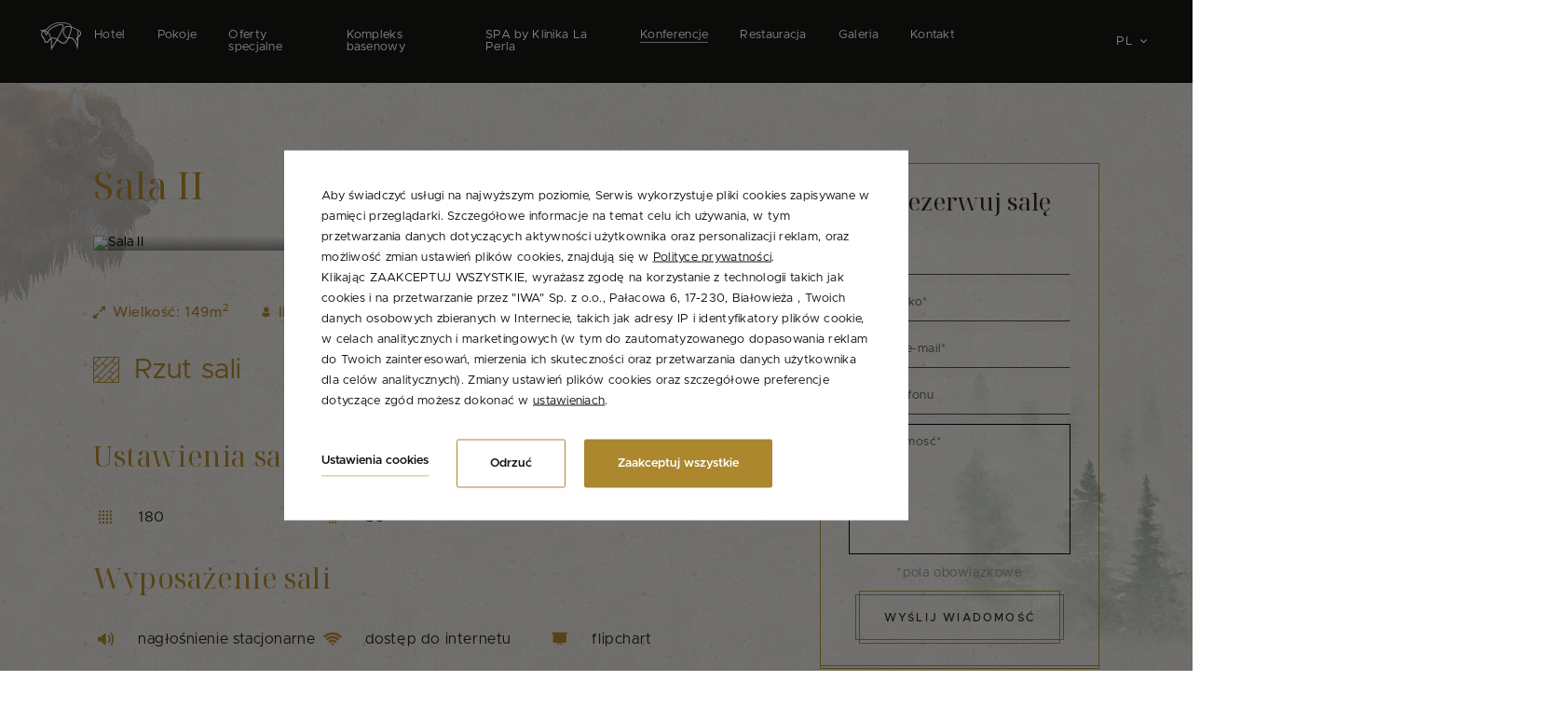

--- FILE ---
content_type: text/html; charset=UTF-8
request_url: https://www.hotel-zubrowka.pl/konferencje/sale-konferencyjne/sala-ii
body_size: 28874
content:
<!DOCTYPE html> <html itemscope itemtype="https://schema.org/WebPage" lang="pl" class=" md-desktop no-js"> <head> <meta charset="UTF-8"> <title>Sala konferencyjna II | Hotel Żubrówka **** Białowieża</title> <meta property="og:title" content="Sala konferencyjna II | Hotel Żubrówka **** Białowieża" /> <meta property="og:image" content="https://u.profitroom.pl/2018-hotel-zubrowka-pl/thumb/1200x630/uploads/konferencje/zubrowka_027.jpg" /> <meta property="og:site_name" content="Hotel Żubrówka **** Białowieża" /> <meta property="og:type" content="hotel" /> <meta property="og:url" content="https://www.hotel-zubrowka.pl/konferencje/sale-konferencyjne/sala-ii?" /> <meta name="viewport" content="width=device-width, user-scalable=no, initial-scale=1"> <meta http-equiv="X-UA-Compatible" content="IE=edge"> <meta name="format-detection" content="telephone=no"> <meta name="google" content="notranslate"> <link rel="stylesheet" type="text/css" href="https://fonts.profitroom.com/noto-serif-display/websites/100-300-400-600-700.css"> <link rel="stylesheet" type="text/css" href="https://fonts.profitroom.com/metropolis/websites/300-400-400i-500-600-700.css"> <link rel="stylesheet" type="text/css" href="/dist/css/styles.css?c3cf3f827d3ec7d269855ae066ed7ed0f3495679" /> <link rel="icon" href="/favicon.ico" type="image/x-icon" /> <link rel="stylesheet" href="https://unpkg.com/leaflet@1.5.1/dist/leaflet.css"
integrity="sha512-xwE/Az9zrjBIphAcBb3F6JVqxf46+CDLwfLMHloNu6KEQCAWi6HcDUbeOfBIptF7tcCzusKFjFw2yuvEpDL9wQ=="
crossorigin=""/> <script src="https://unpkg.com/leaflet@1.5.1/dist/leaflet.js"
integrity="sha512-GffPMF3RvMeYyc1LWMHtK8EbPv0iNZ8/oTtHPx9/cc2ILxQ+u905qIwdpULaqDkyBKgOaB57QTMg7ztg8Jm2Og=="
crossorigin=""></script> <link rel='alternate' href='https://hotel-zubrowka.pl/konferencje/sale-konferencyjne/sala-ii' hreflang='pl' /> <link rel='alternate' href='https://hotel-zubrowka.pl/en/conference-room-ii' hreflang='en' /> <link rel='alternate' href='https://hotel-zubrowka.pl/ru/zal-ii-page-153435' hreflang='ru' /> <script src="//cdnjs.cloudflare.com/ajax/libs/js-cookie/2.2.1/js.cookie.min.js"></script> <script type="application/javascript">
(function initGTMLayer(window) {
window.dataLayer = window.dataLayer || [];
var jsonCookiesPolicy = Cookies.get("_CookiesPolicyAccepted");
if (typeof jsonCookiesPolicy !== "undefined") {
var cookiesPolicy = JSON.parse(jsonCookiesPolicy);
window.dataLayer.push({
'cookieConsentCategory': cookiesPolicy
});
window.beAcceptedCookiePolicies = cookiesPolicy;
}
})(window);
</script> <!-- TikTok Pixel Code Start --> <script>
!function (w, d, t) {
w.TiktokAnalyticsObject=t;var ttq=w[t]=w[t]||[];ttq.methods=["page","track","identify","instances","debug","on","off","once","ready","alias","group","enableCookie","disableCookie","holdConsent","revokeConsent","grantConsent"],ttq.setAndDefer=function(t,e){t[e]=function(){t.push([e].concat(Array.prototype.slice.call(arguments,0)))}};for(var i=0;i<ttq.methods.length;i++)ttq.setAndDefer(ttq,ttq.methods[i]);ttq.instance=function(t){for(
var e=ttq._i[t]||[],n=0;n<ttq.methods.length;n++)ttq.setAndDefer(e,ttq.methods[n]);return e},ttq.load=function(e,n){var r="https://analytics.tiktok.com/i18n/pixel/events.js",o=n&&n.partner;ttq._i=ttq._i||{},ttq._i[e]=[],ttq._i[e]._u=r,ttq._t=ttq._t||{},ttq._t[e]=+new Date,ttq._o=ttq._o||{},ttq._o[e]=n||{};n=document.createElement("script")
;n.type="text/javascript",n.async=!0,n.src=r+"?sdkid="+e+"&lib="+t;e=document.getElementsByTagName("script")[0];e.parentNode.insertBefore(n,e)};
ttq.load('D0C9NPBC77U9TS4J6T20');
ttq.page();
}(window, document, 'ttq');
</script> <!-- TikTok Pixel Code End --> <!-- Google Tag Manager --> <script>(function(w,d,s,l,i){w[l]=w[l]||[];w[l].push({'gtm.start':
new Date().getTime(),event:'gtm.js'});var f=d.getElementsByTagName(s)[0],
j=d.createElement(s),dl=l!='dataLayer'?'&l='+l:'';j.async=true;j.src=
'https://www.googletagmanager.com/gtm.js?id='+i+dl;f.parentNode.insertBefore(j,f);
})(window,document,'script','dataLayer','GTM-PMP2MR43');</script> <!-- End Google Tag Manager --> <!-- Facebook Pixel Code --> <script>
!function(f,b,e,v,n,t,s)
{if(f.fbq)return;n=f.fbq=function(){n.callMethod?
n.callMethod.apply(n,arguments):n.queue.push(arguments)};
if(!f._fbq)f._fbq=n;n.push=n;n.loaded=!0;n.version='2.0';
n.queue=[];t=b.createElement(e);t.async=!0;
t.src=v;s=b.getElementsByTagName(e)[0];
s.parentNode.insertBefore(t,s)}(window,document,'script',
'https://connect.facebook.net/en_US/fbevents.js');
fbq('init', '1049406273786483'); 
fbq('track', 'PageView');
</script> <noscript> <img height="1" width="1" 
src="https://www.facebook.com/tr?id=1049406273786483&ev=PageView
&noscript=1"/> </noscript> <!-- End Facebook Pixel Code --> <meta name="yandex-verification" content="c8d08e5435f87e67" /> <meta name="google-site-verification" content="fLjSKbMa1DsP6yqWP_c3HBv4Rsf_RfTqE_xCmFAsIYI" /> </head> <body
id="pl"
class="site-body js-site-body "
data-version="c3cf3f827d3ec7d269855ae066ed7ed0f3495679"
data-env="live"
> <svg id="svg-sprites-hld"> <defs> <symbol id="svg-profitroom-logo-dark" viewBox="0 0 251.7 60.5"> <path fill="#111a21" d="M25.3,36.4L25.3,36.4c0-6.3-3.4-9.5-10.3-9.5H0l0,33.5h7V32.3l7.6,0c2.7,0,4.1,1.4,4.2,3.9c0,0,0,2.6,0,2.9
c0,2.8-1.4,4.2-4.2,4.2l-4.7,0l0,5.5l5.1,0c6.8,0,10.3-3.2,10.3-9.5C25.3,38.9,25.3,36.4,25.3,36.4z"/> <path fill="#111a21" d="M210.9,60.5l0-17.4c0-4.3-2-6.5-6-6.5h-7.3c-1.2,0-2.2,0.2-3,0.6c-0.8-0.4-1.8-0.6-3-0.6h-13.3l0,23.9h6
l0-15.8c0-2.2,0-3.3,2.9-3.3h2.1c2.3,0.2,2.3,1.3,2.3,3.3l0,15.8h6h0l0-15.8c0-2.1,0-3.2,2.3-3.3h2.1c2.9,0,2.9,1.1,2.9,3.3l0,15.8
H210.9z"/> <path fill="#111a21" d="M37.2,41.4l2.2,0l0-4.8h-5.1c-4,0-6,2.2-6,6.5l0,17.5h6l0-15.8C34.3,42.4,34.3,41.3,37.2,41.4z"/> <path fill="#111a21" d="M119.7,41.4l2.2,0l0-4.8h-5.1c-4,0-6,2.2-6,6.5l0,17.5h6l0-15.8C116.8,42.4,116.9,41.3,119.7,41.4z"/> <path fill="#111a21" d="M76.9,31.7h3.6v-4.8H74c-4,0-6,2.1-6,6.4v27.1l6,0l0-19.1h5.3v-4.8H74V35C74,32.8,74,31.7,76.9,31.7z"/> <path fill="#111a21" d="M104.2,55.7c-2.9,0-2.9-1.1-2.9-3.3v-11l0,0l5.3,0v-4.8h-5.3v-4.8h-6l0,22.3c0,4.3,2,6.4,6,6.4h5.3v-4.8
H104.2z"/> <path fill="#111a21" d="M124.1,48.5c0-8,3.9-12,11.8-12c7.9,	0,11.8,4,11.8,12c0,8-3.9,12-11.8,12C128,60.5,124.1,56.5,124.1,48.5z
M135.9,55.9c3.9,0,5.8-2.5,5.8-7.5c0-4.9-1.9-7.3-5.8-7.3c-3.9,0-5.8,2.4-5.8,7.3C130.1,53.4,132,55.9,135.9,55.9z"/> <path fill="#111a21" d="M150.7,48.5c0-8,3.9-12,11.8-12c7.9,0,11.8,4,11.8,12c0,8-3.9,12-11.8,12C154.6,60.5,150.7,56.5,150.7,48.5z
M162.5,55.9c3.9,0,5.8-2.5,5.8-7.5c0-4.9-1.9-7.3-5.8-7.3c-3.9,0-5.8,2.4-5.8,7.3C156.7,53.4,158.6,55.9,162.5,55.9z"/> <path fill="#111a21" d="M41.4,48.5c0-8,3.9-12,11.8-12c7.9,0,11.8,4,11.8,12c0,8-3.9,12-11.8,12C45.4,60.5,41.5,56.5,41.4,48.5z
M53.3,55.9c3.9,0,5.8-2.5,5.8-7.5c0-4.9-1.9-7.3-5.8-7.3c-3.9,0-5.8,2.4-5.8,7.3C47.5,53.4,49.4,55.9,53.3,55.9z"/> <rect x="84.7" y="36.6" fill="#111a21" width="6.1" height="23.9"/> <rect x="84.7" y="26.9" fill="#111a21" width="6.1" height="4.8"/> <polygon fill="#97daf8" points="234.5,0 234.5,0 217.4,9.8 222.2,12.5 234.5,5.4 246.8,12.5 251.7,9.8 "/> <polygon fill="#00aeef" points="228.9,15.6 230.6,18.6 222.2,23.2 222.2,12.5 217.4,9.8 217.4,28.7 219.7,30 233,22.7 233,22.7
233,22.7 234.8,25.6 240.9,15.7 240.9,15.7 240.9,15.6 "/> <polygon fill="#134a86" points="251.7,9.8 246.8,12.5 246.8,26 234.5,33.1 234.5,38.5 251.7,28.7 251.7,28.7 "/> <polygon fill="#00aeef" points="227.6,29.1 222.6,31.7 234.5,38.5 234.5,33.1 "/> </symbol> <symbol id="svg-profitroom-logo-light" viewBox="0 0 251.7 60.5"> <path fill="#fff" d="M25.3,36.4L25.3,36.4c0-6.3-3.4-9.5-10.3-9.5H0l0,33.5h7V32.3l7.6,0c2.7,0,4.1,1.4,4.2,3.9c0,0,0,2.6,0,2.9
c0,2.8-1.4,4.2-4.2,4.2l-4.7,0l0,5.5l5.1,0c6.8,0,10.3-3.2,10.3-9.5C25.3,38.9,25.3,36.4,25.3,36.4z"/> <path fill="#fff" d="M210.9,60.5l0-17.4c0-4.3-2-6.5-6-6.5h-7.3c-1.2,0-2.2,0.2-3,0.6c-0.8-0.4-1.8-0.6-3-0.6h-13.3l0,23.9h6
l0-15.8c0-2.2,0-3.3,2.9-3.3h2.1c2.3,0.2,2.3,1.3,2.3,3.3l0,15.8h6h0l0-15.8c0-2.1,0-3.2,2.3-3.3h2.1c2.9,0,2.9,1.1,2.9,3.3l0,15.8
H210.9z"/> <path fill="#fff" d="M37.2,41.4l2.2,0l0-4.8h-5.1c-4,0-6,2.2-6,6.5l0,17.5h6l0-15.8C34.3,42.4,34.3,41.3,37.2,41.4z"/> <path fill="#fff" d="M119.7,41.4l2.2,0l0-4.8h-5.1c-4,0-6,2.2-6,6.5l0,17.5h6l0-15.8C116.8,42.4,116.9,41.3,119.7,41.4z"/> <path fill="#fff" d="M76.9,31.7h3.6v-4.8H74c-4,0-6,2.1-6,6.4v27.1l6,0l0-19.1h5.3v-4.8H74V35C74,32.8,74,31.7,76.9,31.7z"/> <path fill="#fff" d="M104.2,55.7c-2.9,0-2.9-1.1-2.9-3.3v-11l0,0l5.3,0v-4.8h-5.3v-4.8h-6l0,22.3c0,4.3,2,6.4,6,6.4h5.3v-4.8
H104.2z"/> <path fill="#fff" d="M124.1,48.5c0-8,3.9-12,11.8-12c7.9, 0,11.8,4,11.8,12c0,8-3.9,12-11.8,12C128,60.5,124.1,56.5,124.1,48.5z
M135.9,55.9c3.9,0,5.8-2.5,5.8-7.5c0-4.9-1.9-7.3-5.8-7.3c-3.9,0-5.8,2.4-5.8,7.3C130.1,53.4,132,55.9,135.9,55.9z"/> <path fill="#fff" d="M150.7,48.5c0-8,3.9-12,11.8-12c7.9,0,11.8,4,11.8,12c0,8-3.9,12-11.8,12C154.6,60.5,150.7,56.5,150.7,48.5z
M162.5,55.9c3.9,0,5.8-2.5,5.8-7.5c0-4.9-1.9-7.3-5.8-7.3c-3.9,0-5.8,2.4-5.8,7.3C156.7,53.4,158.6,55.9,162.5,55.9z"/> <path fill="#fff" d="M41.4,48.5c0-8,3.9-12,11.8-12c7.9,0,11.8,4,11.8,12c0,8-3.9,12-11.8,12C45.4,60.5,41.5,56.5,41.4,48.5z
M53.3,55.9c3.9,0,5.8-2.5,5.8-7.5c0-4.9-1.9-7.3-5.8-7.3c-3.9,0-5.8,2.4-5.8,7.3C47.5,53.4,49.4,55.9,53.3,55.9z"/> <rect x="84.7" y="36.6" fill="#fff" width="6.1" height="23.9"/> <rect x="84.7" y="26.9" fill="#fff" width="6.1" height="4.8"/> <polygon fill="#00aeef" points="234.5,0 234.5,0 217.4,9.8 222.2,12.5 234.5,5.4 246.8,12.5 251.7,9.8 "/> <polygon fill="#00aeef" points="228.9,15.6 230.6,18.6 222.2,23.2 222.2,12.5 217.4,9.8 217.4,28.7 219.7,30 233,22.7 233,22.7
233,22.7 234.8,25.6 240.9,15.7 240.9,15.7 240.9,15.6 "/> <polygon fill="#00aeef" points="251.7,9.8 246.8,12.5 246.8,26 234.5,33.1 234.5,38.5 251.7,28.7 251.7,28.7 "/> <polygon fill="#00aeef" points="227.6,29.1 222.6,31.7 234.5,38.5 234.5,33.1 "/> </symbol> <symbol id="svg-profitroom-logo-dark-mono" viewBox="0 0 251.7 60.5"> <path fill="#282620" d="M25.3,36.4L25.3,36.4c0-6.3-3.4-9.5-10.3-9.5H0l0,33.5h7V32.3l7.6,0c2.7,0,4.1,1.4,4.2,3.9c0,0,0,2.6,0,2.9
c0,2.8-1.4,4.2-4.2,4.2l-4.7,0l0,5.5l5.1,0c6.8,0,10.3-3.2,10.3-9.5C25.3,38.9,25.3,36.4,25.3,36.4z"/> <path fill="#282620" d="M210.9,60.5l0-17.4c0-4.3-2-6.5-6-6.5h-7.3c-1.2,0-2.2,0.2-3,0.6c-0.8-0.4-1.8-0.6-3-0.6h-13.3l0,23.9h6
l0-15.8c0-2.2,0-3.3,2.9-3.3h2.1c2.3,0.2,2.3,1.3,2.3,3.3l0,15.8h6h0l0-15.8c0-2.1,0-3.2,2.3-3.3h2.1c2.9,0,2.9,1.1,2.9,3.3l0,15.8
H210.9z"/> <path fill="#282620" d="M37.2,41.4l2.2,0l0-4.8h-5.1c-4,0-6,2.2-6,6.5l0,17.5h6l0-15.8C34.3,42.4,34.3,41.3,37.2,41.4z"/> <path fill="#282620" d="M119.7,41.4l2.2,0l0-4.8h-5.1c-4,0-6,2.2-6,6.5l0,17.5h6l0-15.8C116.8,42.4,116.9,41.3,119.7,41.4z"/> <path fill="#282620" d="M76.9,31.7h3.6v-4.8H74c-4,0-6,2.1-6,6.4v27.1l6,0l0-19.1h5.3v-4.8H74V35C74,32.8,74,31.7,76.9,31.7z"/> <path fill="#282620" d="M104.2,55.7c-2.9,0-2.9-1.1-2.9-3.3v-11l0,0l5.3,0v-4.8h-5.3v-4.8h-6l0,22.3c0,4.3,2,6.4,6,6.4h5.3v-4.8
H104.2z"/> <path fill="#282620" d="M124.1,48.5c0-8,3.9-12,11.8-12c7.9,0,11.8,4,11.8,12c0,8-3.9,12-11.8,12C128,60.5,124.1,56.5,124.1,48.5z
M135.9,55.9c3.9,0,5.8-2.5,5.8-7.5c0-4.9-1.9-7.3-5.8-7.3c-3.9,0-5.8,2.4-5.8,7.3C130.1,53.4,132,55.9,135.9,55.9z"/> <path fill="#282620" d="M150.7,48.5c0-8,3.9-12,11.8-12c7.9,0,11.8,4,11.8,12c0,8-3.9,12-11.8,12C154.6,60.5,150.7,56.5,150.7,48.5z
M162.5,55.9c3.9,0,5.8-2.5,5.8-7.5c0-4.9-1.9-7.3-5.8-7.3c-3.9,0-5.8,2.4-5.8,7.3C156.7,53.4,158.6,55.9,162.5,55.9z"/> <path fill="#282620" d="M41.4,48.5c0-8,3.9-12,11.8-12c7.9,0,11.8,4,11.8,12c0,8-3.9,12-11.8,12C45.4,60.5,41.5,56.5,41.4,48.5z
M53.3,55.9c3.9,0,5.8-2.5,5.8-7.5c0-4.9-1.9-7.3-5.8-7.3c-3.9,0-5.8,2.4-5.8,7.3C47.5,53.4,49.4,55.9,53.3,55.9z"/> <rect x="84.7" y="36.6" fill="#282620" width="6.1" height="23.9"/> <rect x="84.7" y="26.9" fill="#282620" width="6.1" height="4.8"/> <polygon fill="#282620" points="234.5,0 234.5,0 217.4,9.8 222.2,12.5 234.5,5.4 246.8,12.5 251.7,9.8 "/> <polygon fill="#282620" points="228.9,15.6 230.6,18.6 222.2,23.2 222.2,12.5 217.4,9.8 217.4,28.7 219.7,30 233,22.7 233,22.7
233,22.7 234.8,25.6 240.9,15.7 240.9,15.7 240.9,15.6 "/> <polygon fill="#282620" points="251.7,9.8 246.8,12.5 246.8,26 234.5,33.1 234.5,38.5 251.7,28.7 251.7,28.7 "/> <polygon fill="#282620" points="227.6,29.1 222.6,31.7 234.5,38.5 234.5,33.1 "/> </symbol> <symbol id="svg-profitroom-logo-light-mono" viewBox="0 0 251.7 60.5"> <path fill="#777" d="M25.3,36.4L25.3,36.4c0-6.3-3.4-9.5-10.3-9.5H0l0,33.5h7V32.3l7.6,0c2.7,0,4.1,1.4,4.2,3.9c0,0,0,2.6,0,2.9
c0,2.8-1.4,4.2-4.2,4.2l-4.7,0l0,5.5l5.1,0c6.8,0,10.3-3.2,10.3-9.5C25.3,38.9,25.3,36.4,25.3,36.4z"/> <path fill="#777" d="M210.9,60.5l0-17.4c0-4.3-2-6.5-6-6.5h-7.3c-1.2,0-2.2,0.2-3,0.6c-0.8-0.4-1.8-0.6-3-0.6h-13.3l0,23.9h6
l0-15.8c0-2.2,0-3.3,2.9-3.3h2.1c2.3,0.2,2.3,1.3,2.3,3.3l0,15.8h6h0l0-15.8c0-2.1,0-3.2,2.3-3.3h2.1c2.9,0,2.9,1.1,2.9,3.3l0,15.8
H210.9z"/> <path fill="#777" d="M37.2,41.4l2.2,0l0-4.8h-5.1c-4,0-6,2.2-6,6.5l0,17.5h6l0-15.8C34.3,42.4,34.3,41.3,37.2,41.4z"/> <path fill="#777" d="M119.7,41.4l2.2,0l0-4.8h-5.1c-4,0-6,2.2-6,6.5l0,17.5h6l0-15.8C116.8,42.4,116.9,41.3,119.7,41.4z"/> <path fill="#777" d="M76.9,31.7h3.6v-4.8H74c-4,0-6,2.1-6,6.4v27.1l6,0l0-19.1h5.3v-4.8H74V35C74,32.8,74,31.7,76.9,31.7z"/> <path fill="#777" d="M104.2,55.7c-2.9,0-2.9-1.1-2.9-3.3v-11l0,0l5.3,0v-4.8h-5.3v-4.8h-6l0,22.3c0,4.3,2,6.4,6,6.4h5.3v-4.8
H104.2z"/> <path fill="#777" d="M124.1,48.5c0-8,3.9-12,11.8-12c7.9,0,11.8,4,11.8,12c0,8-3.9,12-11.8,12C128,60.5,124.1,56.5,124.1,48.5z
M135.9,55.9c3.9,0,5.8-2.5,5.8-7.5c0-4.9-1.9-7.3-5.8-7.3c-3.9,0-5.8,2.4-5.8,7.3C130.1,53.4,132,55.9,135.9,55.9z"/> <path fill="#777" d="M150.7,48.5c0-8,3.9-12,11.8-12c7.9,0,11.8,4,11.8,12c0,8-3.9,12-11.8,12C154.6,60.5,150.7,56.5,150.7,48.5z
M162.5,55.9c3.9,0,5.8-2.5,5.8-7.5c0-4.9-1.9-7.3-5.8-7.3c-3.9,0-5.8,2.4-5.8,7.3C156.7,53.4,158.6,55.9,162.5,55.9z"/> <path fill="#777" d="M41.4,48.5c0-8,3.9-12,11.8-12c7.9,0,11.8,4,11.8,12c0,8-3.9,12-11.8,12C45.4,60.5,41.5,56.5,41.4,48.5z
M53.3,55.9c3.9,0,5.8-2.5,5.8-7.5c0-4.9-1.9-7.3-5.8-7.3c-3.9,0-5.8,2.4-5.8,7.3C47.5,53.4,49.4,55.9,53.3,55.9z"/> <rect x="84.7" y="36.6" fill="#777" width="6.1" height="23.9"/> <rect x="84.7" y="26.9" fill="#777" width="6.1" height="4.8"/> <polygon fill="#777" points="234.5,0 234.5,0 217.4,9.8 222.2,12.5 234.5,5.4 246.8,12.5 251.7,9.8 "/> <polygon fill="#777" points="228.9,15.6 230.6,18.6 222.2,23.2 222.2,12.5 217.4,9.8 217.4,28.7 219.7,30 233,22.7 233,22.7
233,22.7 234.8,25.6 240.9,15.7 240.9,15.7 240.9,15.6 "/> <polygon fill="#777" points="251.7,9.8 246.8,12.5 246.8,26 234.5,33.1 234.5,38.5 251.7,28.7 251.7,28.7 "/> <polygon fill="#777" points="227.6,29.1 222.6,31.7 234.5,38.5 234.5,33.1 "/> </symbol> </defs> </svg> <header class="site-top is-scrolled site-top--nobutton"> <a href="/" title="Strona główna" class="site-top__logo"> <svg xmlns="http://www.w3.org/2000/svg" width="146.49mm" height="90mm" viewBox="0 0 415.23 255.12" class="svg-logo" alt="Hotel Żubrówka **** Białowieża"> <g id="Warstwa_2" data-name="Warstwa 2"> <g id="Layer_1" data-name="Layer 1"> <g class="svg-logo__text"> <polygon points="119.35 203.09 121.56 209.72 128.66 209.72 122.85 214.04 124.96 220.98 119.35 216.76 113.08 220.98 115.5 214.04 109.89 209.72 117.04 209.72 119.35 203.09 119.35 203.09" /> <polygon points="178.25 203.09 180.46 209.72 187.55 209.72 181.74 214.04 183.85 220.98 178.25 216.76 171.97 220.98 174.39 214.04 168.79 209.72 175.93 209.72 178.25 203.09 178.25 203.09" /> <polygon points="237.14 203.09 239.35 209.72 246.45 209.72 240.64 214.04 242.75 220.98 237.14 216.76 230.87 220.98 233.29 214.04 227.68 209.72 234.83 209.72 237.14 203.09 237.14 203.09" /> <polygon points="296.04 203.09 298.25 209.72 305.34 209.72 299.54 214.04 301.64 220.98 296.04 216.76 289.76 220.98 292.18 214.04 286.58 209.72 293.73 209.72 296.04 203.09 296.04 203.09" /> <path d="M292.21,157h-1.62l7.05-6.74a7,7,0,0,1,1.26-1.06,1.84,1.84,0,0,1,.85-.2,1.59,1.59,0,0,1,1.14.42,1.36,1.36,0,0,1,.44,1,1.7,1.7,0,0,1-.47,1.11,11.36,11.36,0,0,1-2.25,1.61Z" /> <path d="M41.88,190.79H25.09v-2l2-.17a6.27,6.27,0,0,0,1.79-.34,2.5,2.5,0,0,0,1.25-1,3.7,3.7,0,0,0,.4-1.81V171h-19v14.08a3.89,3.89,0,0,0,.33,1.69A2.85,2.85,0,0,0,13.11,188a7.45,7.45,0,0,0,1.73.52,13,13,0,0,0,1.95.28v2H0v-2l2-.17a6.27,6.27,0,0,0,1.79-.34,2.46,2.46,0,0,0,1.25-1,3.59,3.59,0,0,0,.4-1.81V156.2a3.81,3.81,0,0,0-.37-1.66,2.56,2.56,0,0,0-1.28-1.18,10.34,10.34,0,0,0-1.87-.66,10.1,10.1,0,0,0-1.9-.34v-2H16.79v2a11.8,11.8,0,0,0-1.95.25,14.31,14.31,0,0,0-1.73.43,2.05,2.05,0,0,0-1.29,1.14,4.49,4.49,0,0,0-.33,1.74v12.54h19V156.2a3.68,3.68,0,0,0-.38-1.66,2.5,2.5,0,0,0-1.27-1.18A10.34,10.34,0,0,0,27,152.7a10.24,10.24,0,0,0-1.9-.34v-2H41.88v2a11.8,11.8,0,0,0-2,.25,13.83,13.83,0,0,0-1.73.43,2,2,0,0,0-1.29,1.14,4.49,4.49,0,0,0-.33,1.74v29.16a3.89,3.89,0,0,0,.33,1.69A2.8,2.8,0,0,0,38.2,188a7.29,7.29,0,0,0,1.73.52,13,13,0,0,0,2,.28Z" /> <path d="M74.27,176.45a18.86,18.86,0,0,1-.94,5.83,13.78,13.78,0,0,1-2.69,4.86,12.44,12.44,0,0,1-4.56,3.39,14.69,14.69,0,0,1-5.82,1.11,13.23,13.23,0,0,1-5.11-1,12.9,12.9,0,0,1-4.31-2.95,14.29,14.29,0,0,1-3-4.66,16.58,16.58,0,0,1-1.1-6.17,15.33,15.33,0,0,1,3.84-10.78,13,13,0,0,1,10.06-4.19,13,13,0,0,1,9.75,4Q74.27,169.84,74.27,176.45Zm-5.91.05a26.13,26.13,0,0,0-.42-4.52,14.47,14.47,0,0,0-1.29-4,8,8,0,0,0-2.4-2.84A6.07,6.07,0,0,0,60.62,164a6.36,6.36,0,0,0-3.75,1.09,8,8,0,0,0-2.53,3,13,13,0,0,0-1.28,4,25.76,25.76,0,0,0-.37,4.3,26.71,26.71,0,0,0,.44,5.06,14.7,14.7,0,0,0,1.41,4.15A8,8,0,0,0,57,188.43a6.13,6.13,0,0,0,3.64,1A6.36,6.36,0,0,0,66.28,186Q68.37,182.58,68.36,176.5Z" /> <path d="M95.68,189.56c-1.24.51-2.41.95-3.51,1.3a13.51,13.51,0,0,1-4,.52q-3.53,0-5-1.78a7.79,7.79,0,0,1-1.44-5v-19H76.63v-2.74h5.19V154H87v8.75h8.07v2.74h-8v15.7a27.1,27.1,0,0,0,.13,3,5.24,5.24,0,0,0,.61,2.06,3,3,0,0,0,1.37,1.26,5.9,5.9,0,0,0,2.45.42q.7,0,2.1-.12a9.69,9.69,0,0,0,2-.33Z" /> <path d="M123.44,184.17a14.23,14.23,0,0,1-4.73,5.36,11.91,11.91,0,0,1-6.81,2,13.89,13.89,0,0,1-6-1.2,11.64,11.64,0,0,1-4.2-3.25,14,14,0,0,1-2.47-4.79,20.31,20.31,0,0,1-.81-5.79,17.05,17.05,0,0,1,.87-5.37,15.23,15.23,0,0,1,2.55-4.75,12.42,12.42,0,0,1,4-3.26,11.55,11.55,0,0,1,5.4-1.24,12.92,12.92,0,0,1,5.27,1,9.47,9.47,0,0,1,3.57,2.65,10.67,10.67,0,0,1,2,3.76,16.48,16.48,0,0,1,.64,4.7v1.89H104.14a22.25,22.25,0,0,0,.53,5,12.12,12.12,0,0,0,1.67,4,8,8,0,0,0,2.91,2.61,8.92,8.92,0,0,0,4.27,1,7.93,7.93,0,0,0,4.38-1.19,11.7,11.7,0,0,0,3.55-4.28Zm-6.3-10.72a22,22,0,0,0-.27-3.41,10.46,10.46,0,0,0-.87-3,5.81,5.81,0,0,0-1.79-2.13,4.9,4.9,0,0,0-2.94-.83,6.11,6.11,0,0,0-5,2.49,11.65,11.65,0,0,0-2.16,6.92Z" /> <path d="M139.87,190.79H126.15V188.9l1.4-.12a6.69,6.69,0,0,0,1.23-.22,2.07,2.07,0,0,0,1.19-.9,3.06,3.06,0,0,0,.4-1.67V153.41a4.36,4.36,0,0,0-.44-1.92,3.78,3.78,0,0,0-1.15-1.41,5.87,5.87,0,0,0-1.89-.63,17.68,17.68,0,0,0-2.19-.35v-1.82l10.58-.63.4.43v38.57a3.19,3.19,0,0,0,.37,1.64,2.31,2.31,0,0,0,1.2,1,6.94,6.94,0,0,0,1.23.43,9,9,0,0,0,1.39.19Z" /> <path d="M190,178.16l-1.34,12.63H156.2v-1l25.46-37.21h-9.32c-1.09,0-2,0-2.73.06a14.31,14.31,0,0,0-2,.23c-1.26.25-2.67,1.28-4.24,3.11a20.15,20.15,0,0,0-3.55,5.78h-2l1.22-11.43h30.31v1l-25.46,37.2h9.6a41.48,41.48,0,0,0,5.17-.34c1.82-.23,3-.61,3.56-1.17a21.74,21.74,0,0,0,3.45-4.33,28.69,28.69,0,0,0,2.37-4.53Zm-12.8-36.92a4.09,4.09,0,0,1-1.07,2.81,3.48,3.48,0,0,1-5.16.07,3.67,3.67,0,0,1-1.07-2.62,3.83,3.83,0,0,1,1.07-2.71,3.36,3.36,0,0,1,2.53-1.14,3.56,3.56,0,0,1,2.66,1.06A3.5,3.5,0,0,1,177.24,141.24Z" /> <path d="M222.74,190.27l-9.18.63-.43-.4v-3.56H213c-.45.47-1,1-1.53,1.52a11.1,11.1,0,0,1-2,1.47A13,13,0,0,1,207,191.1a11.1,11.1,0,0,1-3.39.4,6.83,6.83,0,0,1-5.68-2.44Q196,186.63,196,182V168.54a3.27,3.27,0,0,0-1.52-2.93,3.62,3.62,0,0,0-1.29-.5,13.58,13.58,0,0,0-1.64-.21V163l9.39-.69.42.4v19.53a6.73,6.73,0,0,0,1.37,4.59,4.22,4.22,0,0,0,3.28,1.54,7.63,7.63,0,0,0,2.79-.48,8.08,8.08,0,0,0,2-1.14,9.23,9.23,0,0,0,1.36-1.27,7.07,7.07,0,0,0,.9-1.24V168.35a3.46,3.46,0,0,0-.4-1.67,3.85,3.85,0,0,0-1.11-1.24A3.22,3.22,0,0,0,210,165c-.67-.05-1.43-.09-2.26-.13V163l10.23-.69.43.4V185a3.15,3.15,0,0,0,.4,1.65,3.43,3.43,0,0,0,1.11,1.17,3,3,0,0,0,1.22.41,14.44,14.44,0,0,0,1.57.13Z" /> <path d="M254.73,176.7a15.09,15.09,0,0,1-4,10.64,12.28,12.28,0,0,1-9.27,4.3,15,15,0,0,1-4.54-.71,19.33,19.33,0,0,1-4.21-1.91l-2.11,3.28-1.77-.4c.1-1.41.16-3.1.2-5.08s.06-3.89.06-5.74V153.24a4.75,4.75,0,0,0-.44-1.94,3.18,3.18,0,0,0-1.13-1.4,4.55,4.55,0,0,0-1.81-.55c-.84-.13-1.53-.21-2-.25v-1.82l10.32-.63.4.43v18.53l.2.06a12.08,12.08,0,0,1,3.87-2.82,9.93,9.93,0,0,1,4.11-.94,10.9,10.9,0,0,1,8.67,4.1Q254.73,170.12,254.73,176.7Zm-6,.2a20.7,20.7,0,0,0-.46-4.3,12,12,0,0,0-1.42-3.82,7.86,7.86,0,0,0-2.54-2.68,6.66,6.66,0,0,0-3.76-1,7.42,7.42,0,0,0-3.49.78,9.77,9.77,0,0,0-2.7,2.13v16.36a7.35,7.35,0,0,0,.67,1.6,7.23,7.23,0,0,0,1.36,1.74,7.14,7.14,0,0,0,1.94,1.29,6.18,6.18,0,0,0,2.65.5,6.42,6.42,0,0,0,5.61-3.36Q248.78,182.75,248.77,176.9Z" /> <path d="M280.41,166.3a4.68,4.68,0,0,1-.71,2.58,2.4,2.4,0,0,1-2.19,1.12,3.33,3.33,0,0,1-2.44-.82,2.53,2.53,0,0,1-.84-1.83,5.76,5.76,0,0,1,.1-1.14c.06-.34.13-.68.19-1a6.23,6.23,0,0,0-3.14,1.08,9.17,9.17,0,0,0-3.05,3.08v16.36a3.05,3.05,0,0,0,.38,1.63,2.39,2.39,0,0,0,1.21.94,7.94,7.94,0,0,0,1.84.43c.75.09,1.41.16,1.95.19v1.89H258.89V188.9l1.36-.11a5.1,5.1,0,0,0,1.21-.23,2.08,2.08,0,0,0,1.18-.89A3.2,3.2,0,0,0,263,186V168.66a3.89,3.89,0,0,0-.41-1.74,3.5,3.5,0,0,0-1.15-1.37,3.94,3.94,0,0,0-1.29-.49,10.7,10.7,0,0,0-1.59-.22V163l9.35-.63.4.4v4h.14a12.88,12.88,0,0,1,3.93-3.51,8.34,8.34,0,0,1,4-1.2,3.86,3.86,0,0,1,2.92,1.17A4.34,4.34,0,0,1,280.41,166.3Z" /> <path d="M310.24,176.45a18.58,18.58,0,0,1-.95,5.83,13.76,13.76,0,0,1-2.68,4.86,12.44,12.44,0,0,1-4.56,3.39,14.74,14.74,0,0,1-5.83,1.11,13.23,13.23,0,0,1-5.11-1,13,13,0,0,1-4.3-2.95,14.13,14.13,0,0,1-3-4.66,16.58,16.58,0,0,1-1.1-6.17,15.33,15.33,0,0,1,3.84-10.78,14.07,14.07,0,0,1,19.81-.22Q310.24,169.84,310.24,176.45Zm-5.91.05a26.13,26.13,0,0,0-.42-4.52,14.47,14.47,0,0,0-1.29-4,8,8,0,0,0-2.4-2.84A6.06,6.06,0,0,0,296.6,164a6.37,6.37,0,0,0-3.76,1.09,8,8,0,0,0-2.53,3,13,13,0,0,0-1.28,4,25.76,25.76,0,0,0-.37,4.3,26.71,26.71,0,0,0,.44,5.06,14.39,14.39,0,0,0,1.41,4.15,8,8,0,0,0,2.44,2.86,6.14,6.14,0,0,0,3.65,1,6.37,6.37,0,0,0,5.65-3.44Q304.33,182.58,304.33,176.5Z" /> <path d="M356.16,164.5a6,6,0,0,0-2.58,1,5,5,0,0,0-2,2.65q-1.43,4.18-2.69,7.94c-.85,2.5-1.79,5.31-2.84,8.42-.34,1-.69,2.06-1,3.2s-.67,2.23-.95,3.28h-2.43L334,170.27,326.43,191h-2.34q-2.13-6.33-4.18-12.56t-3.6-10.85a3.91,3.91,0,0,0-1.74-2.11,6.28,6.28,0,0,0-2.48-.91v-1.88h12.53v2a8.77,8.77,0,0,0-2,.32c-.73.18-1.1.5-1.1.94a2.31,2.31,0,0,0,.1.48c.07.25.15.51.24.8q.92,3,2.07,6.67t3,9.58l7.18-20.22h2.76l7.32,19.93q1.23-3.81,2.44-7.38c.81-2.38,1.52-4.62,2.13-6.7.13-.49.26-1,.38-1.35a4.36,4.36,0,0,0,.19-1.22,1.21,1.21,0,0,0-.46-.91,3.74,3.74,0,0,0-1.11-.65,5.77,5.77,0,0,0-1.24-.34,6.34,6.34,0,0,0-1-.12v-1.82h10.69Z" /> <path d="M387.12,190.79h-8.48l-4.77-6.9q-2.53-3.67-5.27-7.15l-2.35,2.19v6.67a3.41,3.41,0,0,0,.38,1.69,2.16,2.16,0,0,0,1.19,1,9.06,9.06,0,0,0,1.31.43,9.45,9.45,0,0,0,1.46.19v1.89H356.82V188.9l1.36-.12a6.51,6.51,0,0,0,1.19-.22,2.14,2.14,0,0,0,1.19-.9A3.15,3.15,0,0,0,361,186V153.3a4.48,4.48,0,0,0-.44-2,3.45,3.45,0,0,0-1.16-1.42,3.77,3.77,0,0,0-1.86-.59c-.85-.1-1.52-.17-2-.21v-1.82l10.41-.63.39.43v29.74l4.81-4.77q2.58-2.55,4.35-4.55a4.65,4.65,0,0,0,.5-.67,1.36,1.36,0,0,0,.27-.67c0-.51-.41-.9-1.24-1.14a14.81,14.81,0,0,0-2.38-.52v-1.82h12.37v1.76a19.38,19.38,0,0,0-4.24,1.79,17.84,17.84,0,0,0-2.8,1.92c-.46.38-1.1,1-1.94,1.85s-2,2-3.51,3.36q2.32,2.88,5.26,6.9t4.26,5.82a7.55,7.55,0,0,0,2.26,2.2,7.42,7.42,0,0,0,2.9.62Z" /> <path d="M415.23,190.27c-.89.33-1.67.59-2.35.79a8,8,0,0,1-2.29.3,5.6,5.6,0,0,1-3.55-1,4.82,4.82,0,0,1-1.7-3h-.17a13.83,13.83,0,0,1-4,3.13,11,11,0,0,1-5.11,1.09,7.27,7.27,0,0,1-5.21-1.94,6.67,6.67,0,0,1-2-5.07,8.71,8.71,0,0,1,.46-2.91,7.29,7.29,0,0,1,3.25-3.84,18.17,18.17,0,0,1,2.19-1.07q1.29-.48,5.21-1.79a39.38,39.38,0,0,0,5.29-2.06V170a13.37,13.37,0,0,0-.16-1.42,6.14,6.14,0,0,0-.67-2,5.71,5.71,0,0,0-1.61-1.84,4.86,4.86,0,0,0-3-.78,6.74,6.74,0,0,0-2.44.44,4.36,4.36,0,0,0-1.58.93,7.8,7.8,0,0,0,.27,1.68,8.7,8.7,0,0,1,.27,2.05,2.46,2.46,0,0,1-.9,1.83,3.54,3.54,0,0,1-2.49.82,2.33,2.33,0,0,1-2.1-1,4,4,0,0,1,.26-4.77,9.34,9.34,0,0,1,2.41-2.14,13.64,13.64,0,0,1,3.11-1.36,12.14,12.14,0,0,1,3.56-.55,23.31,23.31,0,0,1,4.18.33,7.44,7.44,0,0,1,3.23,1.41,6.55,6.55,0,0,1,2.21,2.86,12.3,12.3,0,0,1,.76,4.66q0,4.08-.09,7.23c-.05,2.1-.08,4.39-.08,6.89a3.54,3.54,0,0,0,.38,1.76,3.1,3.1,0,0,0,1.18,1.11,2.84,2.84,0,0,0,1.36.29c.61,0,1.25,0,1.89,0Zm-10-15.05c-1.61.48-3,.94-4.24,1.4a17.37,17.37,0,0,0-3.39,1.71,7.72,7.72,0,0,0-2.26,2.3,5.88,5.88,0,0,0-.82,3.16,4.5,4.5,0,0,0,1.23,3.49,4.57,4.57,0,0,0,3.16,1.11,6.52,6.52,0,0,0,3.56-1,10.4,10.4,0,0,0,2.59-2.33Z" /> <path d="M140.62,234a24.28,24.28,0,0,1,5-.47c2.73,0,4.49.47,5.77,1.54a4.44,4.44,0,0,1,1.79,3.73,5,5,0,0,1-3.58,4.64v.1a5.38,5.38,0,0,1,4.36,5.27,5.56,5.56,0,0,1-1.81,4.23c-1.45,1.35-3.83,2-7.28,2a32.92,32.92,0,0,1-4.24-.25Zm2.73,8.66h2.48c2.85,0,4.55-1.54,4.55-3.58,0-2.44-1.85-3.45-4.61-3.45a12,12,0,0,0-2.42.19Zm0,10.1a15.58,15.58,0,0,0,2.29.12c2.83,0,5.43-1,5.43-4.1,0-2.86-2.48-4.08-5.46-4.08h-2.26Z" /> <path d="M160.6,235.33a1.65,1.65,0,0,1-1.75,1.7,1.62,1.62,0,0,1-1.66-1.7,1.68,1.68,0,0,1,1.72-1.73A1.66,1.66,0,0,1,160.6,235.33Zm-3.07,19.45V239.6h2.76v15.18Z" /> <path d="M175.54,251.14a25.06,25.06,0,0,0,.22,3.64h-2.48l-.22-1.91H173a5.67,5.67,0,0,1-4.65,2.25,4.32,4.32,0,0,1-4.64-4.36c0-3.67,3.26-5.68,9.13-5.64v-.32c0-1.22-.35-3.51-3.45-3.48a7.34,7.34,0,0,0-4,1.13l-.62-1.85a9.84,9.84,0,0,1,5-1.32c4.65,0,5.78,3.17,5.78,6.18ZM172.87,247c-3-.06-6.43.47-6.43,3.42a2.41,2.41,0,0,0,2.57,2.63,3.84,3.84,0,0,0,3.74-2.54,3.18,3.18,0,0,0,.12-.87Z" /> <path d="M180.12,254.78v-9L178,247.56V245.4l2.13-1.82V232.51h2.76v8.94l2.23-1.91v2.19l-2.23,1.91v11.14Z" /> <path d="M201.32,247.06c0,5.62-3.92,8.06-7.56,8.06-4.07,0-7.27-3-7.27-7.81,0-5.05,3.35-8,7.53-8C198.38,239.28,201.32,242.45,201.32,247.06Zm-12,.16c0,3.32,1.88,5.83,4.58,5.83s4.61-2.47,4.61-5.89c0-2.58-1.28-5.81-4.55-5.81S189.31,244.37,189.31,247.22Z" /> <path d="M205.69,239.6l2,7.71c.4,1.7.81,3.27,1.1,4.83h.09c.34-1.53.84-3.16,1.35-4.79l2.47-7.75h2.33l2.35,7.59c.56,1.82,1,3.42,1.35,4.95h.09a46.31,46.31,0,0,1,1.16-4.92l2.17-7.62h2.72L220,254.78h-2.51l-2.32-7.25c-.53-1.69-1-3.2-1.35-5h-.06a46.16,46.16,0,0,1-1.38,5L210,254.78h-2.51l-4.58-15.18Z" /> <path d="M230.75,235.33A1.65,1.65,0,0,1,229,237a1.63,1.63,0,0,1-1.67-1.7,1.69,1.69,0,0,1,1.73-1.73A1.66,1.66,0,0,1,230.75,235.33Zm-3.07,19.45V239.6h2.76v15.18Z" /> <path d="M236.56,247.69c.06,3.73,2.41,5.27,5.2,5.27a9.91,9.91,0,0,0,4.21-.78l.5,2a12.36,12.36,0,0,1-5.08,1c-4.68,0-7.47-3.1-7.47-7.68s2.7-8.16,7.12-8.16c5,0,6.27,4.33,6.27,7.13a7,7,0,0,1-.09,1.28Zm8.09-2c0-1.72-.72-4.45-3.83-4.45-2.82,0-4,2.54-4.23,4.45Z" /> <path d="M249,253.18l6.84-8.94c.69-.85,1.32-1.57,2-2.38v-.07h-8.22V239.6h11.54v1.72l-6.77,8.81c-.66.85-1.26,1.64-1.95,2.39v.06h8.85v2.2H249Zm4.64-17.88a1.61,1.61,0,0,1,1.6-1.63,1.62,1.62,0,0,1,0,3.23A1.58,1.58,0,0,1,253.65,235.3Z" /> <path d="M274.83,251.14a25.06,25.06,0,0,0,.22,3.64h-2.48l-.22-1.91h-.09a5.67,5.67,0,0,1-4.65,2.25,4.32,4.32,0,0,1-4.64-4.36c0-3.67,3.26-5.68,9.13-5.64v-.32c0-1.22-.35-3.51-3.45-3.48a7.37,7.37,0,0,0-4,1.13L264,240.6a9.85,9.85,0,0,1,5-1.32c4.64,0,5.77,3.17,5.77,6.18ZM272.16,247c-3-.06-6.43.47-6.43,3.42a2.41,2.41,0,0,0,2.57,2.63,3.84,3.84,0,0,0,3.74-2.54,3.18,3.18,0,0,0,.12-.87Z" /> </g> <path class="svg-logo__sygnet" d="M288.33,47.43C284.76,39,274,34.8,271.76,34l-.14-.08A152.74,152.74,0,0,0,244,21.58a19.23,19.23,0,0,0-4.16-8.36C229.81,1.29,206.1,0,196.38,0c-1.68,0-2.89,0-3.45.06l-1,0h-2c-36.2,0-57.62,17.73-69.2,32.6-.55.7-2,1.1-3.88,1.1a18.48,18.48,0,0,1-3.57-.38l-1-.24-.85.58a41.16,41.16,0,0,0-4.07,3.37,42.34,42.34,0,0,0-5.69-.41,31.28,31.28,0,0,0-5.85.48L84.94,39.42,95.8,41.59a41.6,41.6,0,0,1,5.52,2.15,45.34,45.34,0,0,0-6.73,12.42l-.26.75,5.53,16.15L105.58,75l7.52,22.15h16.18l.64-1.29a39.81,39.81,0,0,1,11.57-13.32,148.54,148.54,0,0,1,2.25,32.3l.11,19.18,29.68-47.58.65.51c9.46,7.77,17,12.58,23.19,14.73v0h0a21.19,21.19,0,0,0,6.89,1.31,12.7,12.7,0,0,0,6.93-2,26,26,0,0,0,6.3-5.07,21.12,21.12,0,0,0,2.28-2.63l.06-.08a20.23,20.23,0,0,0,2-3,114.13,114.13,0,0,0,6-10.87,15.5,15.5,0,0,1,8.92-3c7.26,0,18.16,5.62,28.84,32.41a73.37,73.37,0,0,1,3.05,11.23L271.56,134l1.58-14.11c0-.33,2.63-26.77,3.52-48.68l.15-.09c3.85-2.41,8.2-5.14,10.78-10.43C289.85,56.06,290.1,51.59,288.33,47.43ZM109,41a34.51,34.51,0,0,1,16.06,8L124,50.88c-1.28,2.23-3.36,5.86-4.37,6.82a15.18,15.18,0,0,1-.54-4.28c-.11-2.55-.22-5-1.39-6.64-.84-1.22-4.73-3.39-9-5.45ZM126.45,91.6h-10l-7.19-21.17-5.72-1.94L99.24,56a41.4,41.4,0,0,1,6.42-11.19c3.84,1.83,7.49,3.75,8.4,4.59a14.16,14.16,0,0,1,.54,4.19c.15,3.44.38,8.63,5,8.63a6.25,6.25,0,0,0,1.12-.11c2.08-.42,3.71-2.94,7.19-9,.16-.29.32-.56.48-.83,5.44,6.07,9.45,14.25,12,24.46C132.85,81.34,128.14,88.63,126.45,91.6Zm21.74,25.5c0-.91,0-1.93.06-3q.52-19.77-2.63-34.74a20.88,20.88,0,0,1,8.55-1.87c5,0,10.28,1.83,15.7,5.42C161.33,97,152.94,109.91,148.19,117.1Zm24.08-38.22c-6.15-4-12.22-6.07-18.1-6.07a25.43,25.43,0,0,0-9.63,1.89q-4.36-16.61-13.71-26.43l0,0h0c.46-.82.9-1.67,1.35-2.55,3-5.87,7.1-13.91,29.81-24.21,13-5.88,23.1-8.86,30.11-8.86,5.28,0,7.31,1.83,7.67,2.84l0,.32.19.28c.1.38.45,2.28-.74,7.13-1.4,5.69-4.33,13.21-8.7,22.35C185.74,55.64,179.06,67.51,172.27,78.88Zm45.44,8.56h0A26.94,26.94,0,0,1,216,89.83l-.07.08c-.17.23-.37.46-.57.71l-.08.09c-.22.25-.44.51-.68.77h0a21.52,21.52,0,0,1-5.15,4.26h0c-.26.15-.52.29-.78.41l-.13.07-.7.31-.14,0c-.26.11-.52.2-.79.29l-.05,0a12.16,12.16,0,0,1-1.83.41h0c-.29,0-.59.06-.89.08H204c-.28,0-.56,0-.84,0h-.12a8.3,8.3,0,0,1-1.09-.13,15.08,15.08,0,0,1-2.4-.62c-5.66-1.82-13.18-6.55-22.46-14.15-.39-.33-.78-.64-1.18-.94,6.92-11.58,13.76-23.71,18.7-34,4.51-9.43,7.54-17.24,9-23.22,1.52-6.2,1-9,.43-10.2-.51-1.45-2.84-6-12-6-7.65,0-18.41,3.12-32,9.26-24.15,11-28.67,19.8-32,26.27l-.75,1.45A39.26,39.26,0,0,0,113,37.41l.26-.2a22.45,22.45,0,0,0,3.53.3c3.51,0,6-1,7.54-2.89,15.93-20.45,38-30.81,65.54-30.81h2c.49,0,.9,0,1.23,0,.53,0,1.66,0,3.26,0,7.08,0,30.89.83,40,11.57a15.14,15.14,0,0,1,2.35,3.83,56.57,56.57,0,0,0-13.61-1.92c-8.63,0-14.82,3-18.4,8.76-7.13,11.61-7.49,23.27-1.08,34.65,5,8.91,12.95,15.16,16.33,17.83l.58.45C220.76,82.34,219.12,85.24,217.71,87.44Zm6.82-12.67C217.22,69,196,52,210.52,28.35c2.74-4.46,7.49-6.62,14.55-6.62a55.38,55.38,0,0,1,14.77,2.4,20.94,20.94,0,0,1-.27,4.8C236.78,45.21,230.37,62.42,224.53,74.77Zm46.93,8.63c-1.19-2.79-1.59-5-1.21-6.74A6.12,6.12,0,0,1,272,73.72C271.84,76.91,271.66,80.17,271.46,83.4Zm.78-15.6c-2.94,2-5.58,4.23-6.39,7.88-.9,4.07.7,9.24,5,16.18-.38,5.23-.77,10.14-1.12,14.28-11.61-29-24.34-35.1-33-35.1a19.12,19.12,0,0,0-5.92,1c5.55-12.64,10.88-28.33,13.27-42.29a26.86,26.86,0,0,0,.38-4.11,154.91,154.91,0,0,1,25,11.39l.08,0c.36.41,2.69,3.68,2.88,18.31C272.47,59.06,272.4,63.31,272.24,67.8Zm11.29-10a18,18,0,0,1-6.69,7c.1-3.41.14-6.63.1-9.53-.05-3.64-.22-6.69-.49-9.26l-.64-4.47c-.12-.67-.26-1.28-.4-1.85,3.28,1.83,7.12,4.68,8.77,8.56C285.43,51.24,285.22,54.36,283.53,57.82Z" /> </g> </g> </svg> </a> <nav class="nav nav--primary"><ul class="nav__list nav__list--0"><li class=" is-parent"><a class="  js-navigation-parent" href="/hotel" target="_self"><span>Hotel</span></a><span class="icon icon-scroll-arrow-bottom js-trigger-subnav"></span><div class="subnav js-subnav-hook"><ul class="nav__list nav__list--1"><li class=" "><a class=" " href="/hotel/o-nas" target="_self"><span>O nas</span></a></li><li class=" "><a class=" " href="/hotel/atrakcje" target="_self"><span>Atrakcje</span></a></li><li class=" "><a class=" " href="/hotel/opinie-gosci" target="_self"><span>Opinie gości</span></a></li><li class=" "><a class=" " href="/hotel/green-velo-mpr" target="_self"><span>Green Velo - MPR</span></a></li><li class=" "><a class=" " href="/hotel/karta-duzej-rodziny" target="_self"><span>Karta Dużej Rodziny</span></a></li><li class=" "><a class=" " href="/hotel/standardy-ochrony-maloletnich" target="_self"><span>Standardy Ochrony Małoletnich</span></a></li><li class=" "><a class=" " href="/hotel/rodo-przetwarzanie-danych" target="_self"><span>RODO</span></a></li><li class=" "><a class=" " href="/hotel/regulaminy" target="_self"><span>Regulaminy</span></a></li><li class=" "><a class=" " href="/fundusze-europejskie" target="_self"><span>PFR i Fundusze Europejskie</span></a></li></ul></div></li><li class=" "><a class=" " href="/pokoje" target="_self"><span>Pokoje</span></a></li><li class=" "><a class=" " href="/oferty-i-pakiety" target="_self"><span>Oferty specjalne</span></a></li><li class=" "><a class=" " href="/kompleks-basenowy" target="_self"><span>Kompleks basenowy</span></a></li><li class=" is-parent"><a class="  js-navigation-parent" href="/spa-by-klinika-laperla" target="_self"><span>SPA by Klinika La Perla</span></a><span class="icon icon-scroll-arrow-bottom js-trigger-subnav"></span><div class="subnav js-subnav-hook"><ul class="nav__list nav__list--1"><li class=" "><a class=" " href="/centrum-spa/oferta-spa" target="_self"><span>Klinika La Perla</span></a></li><li class=" "><a class=" " href="/centrum-spa/spa" target="_self"><span>Zabiegi SPA</span></a></li><li class=" "><a class=" " href="/centrum-spa/day-spa" target="_self"><span>Day SPA</span></a></li></ul></div></li><li class="is-active is-parent"><a class="is-active  js-navigation-parent" href="/konferencje" target="_self"><span>Konferencje</span></a><span class="icon icon-scroll-arrow-bottom js-trigger-subnav"></span><div class="subnav js-subnav-hook"><ul class="nav__list nav__list--1"><li class=" "><a class=" " href="/konferencje/centrum-konferencyjne" target="_self"><span>Centrum konferencyjne</span></a></li><li class="is-active "><a class="is-active " href="/konferencje/sale-konferencyjne" target="_self"><span>Sale konferencyjne</span></a></li><li class=" "><a class=" " href="/konferencje/imprezy-integracyjne" target="_self"><span>Imprezy integracyjne</span></a></li></ul></div></li><li class=" is-parent"><a class="  js-navigation-parent" href="/restauracja" target="_self"><span>Restauracja</span></a><span class="icon icon-scroll-arrow-bottom js-trigger-subnav"></span><div class="subnav js-subnav-hook"><ul class="nav__list nav__list--1"><li class=" "><a class=" " href="/restauracja/restauracja-zubrowka" target="_self"><span>Restauracja Żubrówka</span></a></li><li class=" "><a class=" " href="/restauracja/menu" target="_self"><span>Menu</span></a></li></ul></div></li><li class=" is-parent"><a class="  js-navigation-parent" href="/galeria" target="_self"><span>Galeria</span></a><span class="icon icon-scroll-arrow-bottom js-trigger-subnav"></span><div class="subnav js-subnav-hook"><ul class="nav__list nav__list--1"><li class=" "><a class=" " href="/galeria/zobacz-zdjecia" target="_self"><span>Zobacz zdjęcia</span></a></li><li class=" "><a class=" " href="/galeria/zobacz-filmy" target="_self"><span>Zobacz filmy</span></a></li></ul></div></li><li class=" "><a class=" " href="/kontakt" target="_self"><span>Kontakt</span></a></li></ul></nav> <div class="nav-lang"> <div class="nav-lang__current"> <span class="nav-lang__current-text">pl</span> <span class="nav-lang__icon icon icon-arrow-lang"></span> </div> <ul class="nav-lang__list"> <li> <a href="http://www.hotel-zubrowka.pl/en"> <span>en</span> </a> </li> <li> <a href="http://www.hotel-zubrowka.pl/ru"> <span>ru</span> </a> </li> </ul> </div> <div class="site-top__mobile-trigger js-mobile-trigger"> <span class="site-top__text js-mobile-text">menu</span> <div class="site-top__icon"> <span></span> <span></span> <span></span> </div> </div> </header> <div class="site-body__hld"> <div class="site-body__imgs-hld"> <div class="site-body__imgs"> <div class="site-body__img site-body__img--top"> <img src="/img/zubr.png" alt="Żubr"> </div> <div class="site-body__img site-body__img--bottom"> <img src="/img/forest.png" alt="Las"> </div> </div> </div> <section class="l-section l-section--details l-section--venue-details"> <div class="l-section__container l-section__container--sidebar"> <div class="l-section__main details"> <h1 class="details__title">Sala II</h1> <div class="d-gallery js-details-slider"> <div class="d-gallery__image js-slide"> <picture class="cvr-pic"><source media="(max-width: 479px) and (-webkit-min-device-pixel-ratio: 1.3), (max-width: 479px) and (-o-min-device-pixel-ratio: 13/10), (max-width: 479px) and (min-resolution: 120dpi)" srcset="https://r.profitroom.com/hotelubrowka/images/gallery/thumbs/640x480/201709261202130.DSC04406_Pano.jpg"><source media="(max-width: 479px)" srcset="https://r.profitroom.com/hotelubrowka/images/gallery/thumbs/320x240/201709261202130.DSC04406_Pano.jpg"><source media="(max-width: 767px)" srcset="https://r.profitroom.com/hotelubrowka/images/gallery/thumbs/500x310/201709261202130.DSC04406_Pano.jpg"><source media="(max-width: 959px)" srcset="https://r.profitroom.com/hotelubrowka/images/gallery/thumbs/670x360/201709261202130.DSC04406_Pano.jpg"><source media="(max-width: 1023px)" srcset="https://r.profitroom.com/hotelubrowka/images/gallery/thumbs/510x310/201709261202130.DSC04406_Pano.jpg"><img src="https://r.profitroom.com/hotelubrowka/images/gallery/thumbs/730x380/201709261202130.DSC04406_Pano.jpg" class="cvr-pic__img" alt="Sala II"></picture> </div> </div> <ul class="details__infos"> <li class="details__info"> <span class="details__icon icon icon-size"></span> <span class="details__label">Wielkość: 149m<sup>2</sup></span> </li> <li class="details__info"> <span class="details__icon icon icon-person"></span> <span class="details__label">Ilość osób: max. 180</span> </li> </ul> <div class="details__link-hld js-lightgallery-holder"> <a href="https://r.profitroom.com/hotelubrowka/images/gallery/thumbs/0x900/201311251147390.sala2.jpg" class="details__subtitle details__link js-lightgallery-img"> <span class="details__link-icon icon icon-terrace-stroke"></span> <span>Rzut sali</span> </a> </div> <div class="details__facilities"> <h3 class="details__subtitle">Ustawienia sali</h3> <ul class="facilities-list"> <li class="facilities-list__item" data-facility-id="theatre"> <span class="facilities-list__icon icon icon-venue-theatre"></span> <span class="facilities-list__label">180</span> <span class="text">Ust. teatr</span> </li> <li class="facilities-list__item" data-facility-id="horseshoe"> <span class="facilities-list__icon icon icon-venue-horseshoe"></span> <span class="facilities-list__label">80</span> <span class="text">Ust. podkowa</span> </li> </ul> </div> <div class="details__facilities"> <h3 class="details__subtitle">Wyposażenie sali</h3> <ul class="facilities-list"> <li class="facilities-list__item" data-facility-id="2"> <span class="facilities-list__icon icon icon-speakers-fill"></span> <span class="facilities-list__label">nagłośnienie stacjonarne</span> </li> <li class="facilities-list__item" data-facility-id="3"> <span class="facilities-list__icon icon icon-internet-fill"></span> <span class="facilities-list__label">dostęp do internetu</span> </li> <li class="facilities-list__item" data-facility-id="4"> <span class="facilities-list__icon icon icon-flipchart-fill"></span> <span class="facilities-list__label">flipchart</span> </li> <li class="facilities-list__item" data-facility-id="5"> <span class="facilities-list__icon icon icon-daylight-fill"></span> <span class="facilities-list__label">światło dzienne</span> </li> <li class="facilities-list__item" data-facility-id="6"> <span class="facilities-list__icon icon icon-darkening-curtains-fill"></span> <span class="facilities-list__label">zaciemnienie sali</span> </li> <li class="facilities-list__item" data-facility-id="7"> <span class="facilities-list__icon icon icon-screen-fill"></span> <span class="facilities-list__label">ekran</span> </li> <li class="facilities-list__item" data-facility-id="8"> <span class="facilities-list__icon icon icon-projector-fill"></span> <span class="facilities-list__label">projektor</span> </li> <li class="facilities-list__item" data-facility-id="9"> <span class="facilities-list__icon icon icon-slide-projector-fill"></span> <span class="facilities-list__label">rzutnik slajdów</span> </li> <li class="facilities-list__item" data-facility-id="10"> <span class="facilities-list__icon icon icon-tv-setup-fill"></span> <span class="facilities-list__label">sprzęt TV/Video</span> </li> <li class="facilities-list__item" data-facility-id="11"> <span class="facilities-list__icon icon icon-dvd-player-fill"></span> <span class="facilities-list__label">odtwarzacz DVD</span> </li> <li class="facilities-list__item" data-facility-id="12"> <span class="facilities-list__icon icon icon-mic-fill"></span> <span class="facilities-list__label">mikrofon</span> </li> </ul> </div> </div> <div class="l-section__sidebar-hld"> <div class="c-scrolling-sidebar c-scrolling-sidebar--follow"> <div class="d-box d-box--venue"> <h3 class="d-box__title">Zarezerwuj salę</h3> <div class="d-box__form"> <form  action="https://www.hotel-zubrowka.pl/pl/forms/submit/Venues/ajax" method="POST" id="form-1908" class="ajax form-horizontal Venues"><fieldset><legend></legend><input type="hidden" name="csrf_token" value="fL0APS0eEXGyqQj8mnw5Cj81IYWGz3s95tBRut3F"><div class="form-msg"><div class="alert alert-success form-success" style="display: none;"><ul></ul></div> <div class="alert alert-danger form-error" style="display: none;"><ul></ul></div></div><input name="hidden" id="hidden_1" type="hidden" value=""><script>document.getElementById('hidden_1').value='x2025-12-22'.substr(1);</script><div  class="FirstName form-group required-control"><label  class="col-md-3 control-label" for="FirstName">Imię<span class="star">*</span></label><div class="col-md-6"><input  type="text" name="FirstName" id="FirstName" value="" required="required" class="  form-control required-control" placeholder="Imię*" /><p class="help-block"></p></div></div><div  class="LastName form-group required-control"><label  class="col-md-3 control-label" for="LastName">Nazwisko<span class="star">*</span></label><div class="col-md-6"><input  type="text" name="LastName" id="LastName" value="" required="required" class="  form-control required-control" placeholder="Nazwisko*" /><p class="help-block"></p></div></div><div  class="Email form-group required-control"><label  class="col-md-3 control-label" for="Email">Adres e-mail<span class="star">*</span></label><div class="col-md-6"><input  type="email" name="Email" id="Email" value="" required="required" class=" email  form-control required-control" placeholder="Adres e-mail*" /><p class="help-block"></p></div></div><div  class="Phone form-group "><label  class="col-md-3 control-label" for="Phone">Nr telefonu</label><div class="col-md-6"><input  type="text" name="Phone" id="Phone" value="" class="  form-control" placeholder="Nr telefonu" /><p class="help-block"></p></div></div><div  class="Venue form-group required-control"><label  class="col-md-3 control-label" for="Venue">Sala konferencyjna<span class="star">*</span></label><div class="col-md-6"><select  name="Venue" value="Sala II" id="Venue" class="js-venue-select form-control " required="required"><option  value="Sala konferencyjna">Sala konferencyjna</option></select><p class="help-block"></p></div></div><div  class="SubmitMessage form-group required-control"><label  class="col-md-3 control-label" for="SubmitMessage">Wiadomosć<span class="star">*</span></label><div class="col-md-6"><textarea name="SubmitMessage" id="SubmitMessage" class=" form-control " placeholder="Wiadomosć*" required="required"></textarea><p class="help-block"></p></div></div><div  class="Info form-group "><div class="col-md-6"><p  class="col-md-3 control-label">*pola obowiązkowe</p><p class="help-block"></p></div></div><div class="form-group buttons"><button type="submit" class="btn btn-primary"><span>Wyślij wiadomość</span></button></div></fieldset></form><script type="text/javascript">
var swal_locale = 'pl';
var swal_messages = {
success: 'Wiadomość wysłana',
error: 'Błąd',
confirm: 'Potwierdź',
cancel: 'Anuluj',
policy_title: 'Potwierdź wysłanie formularza',
additionally_agree: 'Możesz dodatkowo wyrazić zgodę na:',
contact_form_info: 'Poprzez kliknięcie przycisku "Potwierdź" przekazujesz nam swoje dane w celu realizacji zapytania (art. 6 ust. 1 lit. f RODO).',
newsletter_form_info: 'Poprzez kliknięcie przycisku "Potwierdź" wyrażasz zgodę na przetwarzanie Twoich danych osobowych w celu wysyłki ofert oraz informacji o aktualnych wydarzeniach i promocjach na podany adres e-mail.',
phone_accept: 'kontakt w celach marketingowych na podany numer telefonu',
phone_accept_tooltip: 'Wyrażam zgodę na przetwarzanie mojego numeru telefonu w celu otrzymywania wiadomości marketingowych. Zostałem/łam poinformowany/na, iż tak wyrażoną zgodę mogę wycofać w dowolnym momencie, a jej wycofanie jest równie łatwe jak jej wyrażenie.',
policy_admin: 'Administratorem jest:<br />&quot;IWA&quot; Sp. z o.o., Białowieża 17-230, Pałacowa 6',
newsletter_accept: 'otrzymywanie ofert oraz informacji o aktualnych wydarzeniach  i promocjach na podany adres e-mail,',
newsletter_accept_tooltip: 'Wyrażam zgodę na przetwarzanie mojego adresu e-mail w celu otrzymywania wiadomości marketingowych. Zostałem/łam poinformowany/na, iż tak wyrażoną zgodę mogę wycofać w dowolnym momencie a jej wycofanie jest równie łatwe jak jej wyrażenie.',
required_fields: 'zaznacz wszystkie wymagane pola',
more: 'więcej',
privacy_policy: 'Polityka prywatności',
privacy_policy_link: 'https://www.hotel-zubrowka.pl/pl/privacy',
}
</script> </div> </div> </div> </div> </div> </section> </div> <footer class="site-footer"> <div class="site-footer__top"> <div class="site-footer__container"> <div class="site-footer__logo"> <svg xmlns="http://www.w3.org/2000/svg" width="146.49mm" height="90mm" viewBox="0 0 415.23 255.12" class="svg-logo" alt="Hotel Żubrówka **** Białowieża"> <g id="Warstwa_2" data-name="Warstwa 2"> <g id="Layer_1" data-name="Layer 1"> <g class="svg-logo__text"> <polygon points="119.35 203.09 121.56 209.72 128.66 209.72 122.85 214.04 124.96 220.98 119.35 216.76 113.08 220.98 115.5 214.04 109.89 209.72 117.04 209.72 119.35 203.09 119.35 203.09" /> <polygon points="178.25 203.09 180.46 209.72 187.55 209.72 181.74 214.04 183.85 220.98 178.25 216.76 171.97 220.98 174.39 214.04 168.79 209.72 175.93 209.72 178.25 203.09 178.25 203.09" /> <polygon points="237.14 203.09 239.35 209.72 246.45 209.72 240.64 214.04 242.75 220.98 237.14 216.76 230.87 220.98 233.29 214.04 227.68 209.72 234.83 209.72 237.14 203.09 237.14 203.09" /> <polygon points="296.04 203.09 298.25 209.72 305.34 209.72 299.54 214.04 301.64 220.98 296.04 216.76 289.76 220.98 292.18 214.04 286.58 209.72 293.73 209.72 296.04 203.09 296.04 203.09" /> <path d="M292.21,157h-1.62l7.05-6.74a7,7,0,0,1,1.26-1.06,1.84,1.84,0,0,1,.85-.2,1.59,1.59,0,0,1,1.14.42,1.36,1.36,0,0,1,.44,1,1.7,1.7,0,0,1-.47,1.11,11.36,11.36,0,0,1-2.25,1.61Z" /> <path d="M41.88,190.79H25.09v-2l2-.17a6.27,6.27,0,0,0,1.79-.34,2.5,2.5,0,0,0,1.25-1,3.7,3.7,0,0,0,.4-1.81V171h-19v14.08a3.89,3.89,0,0,0,.33,1.69A2.85,2.85,0,0,0,13.11,188a7.45,7.45,0,0,0,1.73.52,13,13,0,0,0,1.95.28v2H0v-2l2-.17a6.27,6.27,0,0,0,1.79-.34,2.46,2.46,0,0,0,1.25-1,3.59,3.59,0,0,0,.4-1.81V156.2a3.81,3.81,0,0,0-.37-1.66,2.56,2.56,0,0,0-1.28-1.18,10.34,10.34,0,0,0-1.87-.66,10.1,10.1,0,0,0-1.9-.34v-2H16.79v2a11.8,11.8,0,0,0-1.95.25,14.31,14.31,0,0,0-1.73.43,2.05,2.05,0,0,0-1.29,1.14,4.49,4.49,0,0,0-.33,1.74v12.54h19V156.2a3.68,3.68,0,0,0-.38-1.66,2.5,2.5,0,0,0-1.27-1.18A10.34,10.34,0,0,0,27,152.7a10.24,10.24,0,0,0-1.9-.34v-2H41.88v2a11.8,11.8,0,0,0-2,.25,13.83,13.83,0,0,0-1.73.43,2,2,0,0,0-1.29,1.14,4.49,4.49,0,0,0-.33,1.74v29.16a3.89,3.89,0,0,0,.33,1.69A2.8,2.8,0,0,0,38.2,188a7.29,7.29,0,0,0,1.73.52,13,13,0,0,0,2,.28Z" /> <path d="M74.27,176.45a18.86,18.86,0,0,1-.94,5.83,13.78,13.78,0,0,1-2.69,4.86,12.44,12.44,0,0,1-4.56,3.39,14.69,14.69,0,0,1-5.82,1.11,13.23,13.23,0,0,1-5.11-1,12.9,12.9,0,0,1-4.31-2.95,14.29,14.29,0,0,1-3-4.66,16.58,16.58,0,0,1-1.1-6.17,15.33,15.33,0,0,1,3.84-10.78,13,13,0,0,1,10.06-4.19,13,13,0,0,1,9.75,4Q74.27,169.84,74.27,176.45Zm-5.91.05a26.13,26.13,0,0,0-.42-4.52,14.47,14.47,0,0,0-1.29-4,8,8,0,0,0-2.4-2.84A6.07,6.07,0,0,0,60.62,164a6.36,6.36,0,0,0-3.75,1.09,8,8,0,0,0-2.53,3,13,13,0,0,0-1.28,4,25.76,25.76,0,0,0-.37,4.3,26.71,26.71,0,0,0,.44,5.06,14.7,14.7,0,0,0,1.41,4.15A8,8,0,0,0,57,188.43a6.13,6.13,0,0,0,3.64,1A6.36,6.36,0,0,0,66.28,186Q68.37,182.58,68.36,176.5Z" /> <path d="M95.68,189.56c-1.24.51-2.41.95-3.51,1.3a13.51,13.51,0,0,1-4,.52q-3.53,0-5-1.78a7.79,7.79,0,0,1-1.44-5v-19H76.63v-2.74h5.19V154H87v8.75h8.07v2.74h-8v15.7a27.1,27.1,0,0,0,.13,3,5.24,5.24,0,0,0,.61,2.06,3,3,0,0,0,1.37,1.26,5.9,5.9,0,0,0,2.45.42q.7,0,2.1-.12a9.69,9.69,0,0,0,2-.33Z" /> <path d="M123.44,184.17a14.23,14.23,0,0,1-4.73,5.36,11.91,11.91,0,0,1-6.81,2,13.89,13.89,0,0,1-6-1.2,11.64,11.64,0,0,1-4.2-3.25,14,14,0,0,1-2.47-4.79,20.31,20.31,0,0,1-.81-5.79,17.05,17.05,0,0,1,.87-5.37,15.23,15.23,0,0,1,2.55-4.75,12.42,12.42,0,0,1,4-3.26,11.55,11.55,0,0,1,5.4-1.24,12.92,12.92,0,0,1,5.27,1,9.47,9.47,0,0,1,3.57,2.65,10.67,10.67,0,0,1,2,3.76,16.48,16.48,0,0,1,.64,4.7v1.89H104.14a22.25,22.25,0,0,0,.53,5,12.12,12.12,0,0,0,1.67,4,8,8,0,0,0,2.91,2.61,8.92,8.92,0,0,0,4.27,1,7.93,7.93,0,0,0,4.38-1.19,11.7,11.7,0,0,0,3.55-4.28Zm-6.3-10.72a22,22,0,0,0-.27-3.41,10.46,10.46,0,0,0-.87-3,5.81,5.81,0,0,0-1.79-2.13,4.9,4.9,0,0,0-2.94-.83,6.11,6.11,0,0,0-5,2.49,11.65,11.65,0,0,0-2.16,6.92Z" /> <path d="M139.87,190.79H126.15V188.9l1.4-.12a6.69,6.69,0,0,0,1.23-.22,2.07,2.07,0,0,0,1.19-.9,3.06,3.06,0,0,0,.4-1.67V153.41a4.36,4.36,0,0,0-.44-1.92,3.78,3.78,0,0,0-1.15-1.41,5.87,5.87,0,0,0-1.89-.63,17.68,17.68,0,0,0-2.19-.35v-1.82l10.58-.63.4.43v38.57a3.19,3.19,0,0,0,.37,1.64,2.31,2.31,0,0,0,1.2,1,6.94,6.94,0,0,0,1.23.43,9,9,0,0,0,1.39.19Z" /> <path d="M190,178.16l-1.34,12.63H156.2v-1l25.46-37.21h-9.32c-1.09,0-2,0-2.73.06a14.31,14.31,0,0,0-2,.23c-1.26.25-2.67,1.28-4.24,3.11a20.15,20.15,0,0,0-3.55,5.78h-2l1.22-11.43h30.31v1l-25.46,37.2h9.6a41.48,41.48,0,0,0,5.17-.34c1.82-.23,3-.61,3.56-1.17a21.74,21.74,0,0,0,3.45-4.33,28.69,28.69,0,0,0,2.37-4.53Zm-12.8-36.92a4.09,4.09,0,0,1-1.07,2.81,3.48,3.48,0,0,1-5.16.07,3.67,3.67,0,0,1-1.07-2.62,3.83,3.83,0,0,1,1.07-2.71,3.36,3.36,0,0,1,2.53-1.14,3.56,3.56,0,0,1,2.66,1.06A3.5,3.5,0,0,1,177.24,141.24Z" /> <path d="M222.74,190.27l-9.18.63-.43-.4v-3.56H213c-.45.47-1,1-1.53,1.52a11.1,11.1,0,0,1-2,1.47A13,13,0,0,1,207,191.1a11.1,11.1,0,0,1-3.39.4,6.83,6.83,0,0,1-5.68-2.44Q196,186.63,196,182V168.54a3.27,3.27,0,0,0-1.52-2.93,3.62,3.62,0,0,0-1.29-.5,13.58,13.58,0,0,0-1.64-.21V163l9.39-.69.42.4v19.53a6.73,6.73,0,0,0,1.37,4.59,4.22,4.22,0,0,0,3.28,1.54,7.63,7.63,0,0,0,2.79-.48,8.08,8.08,0,0,0,2-1.14,9.23,9.23,0,0,0,1.36-1.27,7.07,7.07,0,0,0,.9-1.24V168.35a3.46,3.46,0,0,0-.4-1.67,3.85,3.85,0,0,0-1.11-1.24A3.22,3.22,0,0,0,210,165c-.67-.05-1.43-.09-2.26-.13V163l10.23-.69.43.4V185a3.15,3.15,0,0,0,.4,1.65,3.43,3.43,0,0,0,1.11,1.17,3,3,0,0,0,1.22.41,14.44,14.44,0,0,0,1.57.13Z" /> <path d="M254.73,176.7a15.09,15.09,0,0,1-4,10.64,12.28,12.28,0,0,1-9.27,4.3,15,15,0,0,1-4.54-.71,19.33,19.33,0,0,1-4.21-1.91l-2.11,3.28-1.77-.4c.1-1.41.16-3.1.2-5.08s.06-3.89.06-5.74V153.24a4.75,4.75,0,0,0-.44-1.94,3.18,3.18,0,0,0-1.13-1.4,4.55,4.55,0,0,0-1.81-.55c-.84-.13-1.53-.21-2-.25v-1.82l10.32-.63.4.43v18.53l.2.06a12.08,12.08,0,0,1,3.87-2.82,9.93,9.93,0,0,1,4.11-.94,10.9,10.9,0,0,1,8.67,4.1Q254.73,170.12,254.73,176.7Zm-6,.2a20.7,20.7,0,0,0-.46-4.3,12,12,0,0,0-1.42-3.82,7.86,7.86,0,0,0-2.54-2.68,6.66,6.66,0,0,0-3.76-1,7.42,7.42,0,0,0-3.49.78,9.77,9.77,0,0,0-2.7,2.13v16.36a7.35,7.35,0,0,0,.67,1.6,7.23,7.23,0,0,0,1.36,1.74,7.14,7.14,0,0,0,1.94,1.29,6.18,6.18,0,0,0,2.65.5,6.42,6.42,0,0,0,5.61-3.36Q248.78,182.75,248.77,176.9Z" /> <path d="M280.41,166.3a4.68,4.68,0,0,1-.71,2.58,2.4,2.4,0,0,1-2.19,1.12,3.33,3.33,0,0,1-2.44-.82,2.53,2.53,0,0,1-.84-1.83,5.76,5.76,0,0,1,.1-1.14c.06-.34.13-.68.19-1a6.23,6.23,0,0,0-3.14,1.08,9.17,9.17,0,0,0-3.05,3.08v16.36a3.05,3.05,0,0,0,.38,1.63,2.39,2.39,0,0,0,1.21.94,7.94,7.94,0,0,0,1.84.43c.75.09,1.41.16,1.95.19v1.89H258.89V188.9l1.36-.11a5.1,5.1,0,0,0,1.21-.23,2.08,2.08,0,0,0,1.18-.89A3.2,3.2,0,0,0,263,186V168.66a3.89,3.89,0,0,0-.41-1.74,3.5,3.5,0,0,0-1.15-1.37,3.94,3.94,0,0,0-1.29-.49,10.7,10.7,0,0,0-1.59-.22V163l9.35-.63.4.4v4h.14a12.88,12.88,0,0,1,3.93-3.51,8.34,8.34,0,0,1,4-1.2,3.86,3.86,0,0,1,2.92,1.17A4.34,4.34,0,0,1,280.41,166.3Z" /> <path d="M310.24,176.45a18.58,18.58,0,0,1-.95,5.83,13.76,13.76,0,0,1-2.68,4.86,12.44,12.44,0,0,1-4.56,3.39,14.74,14.74,0,0,1-5.83,1.11,13.23,13.23,0,0,1-5.11-1,13,13,0,0,1-4.3-2.95,14.13,14.13,0,0,1-3-4.66,16.58,16.58,0,0,1-1.1-6.17,15.33,15.33,0,0,1,3.84-10.78,14.07,14.07,0,0,1,19.81-.22Q310.24,169.84,310.24,176.45Zm-5.91.05a26.13,26.13,0,0,0-.42-4.52,14.47,14.47,0,0,0-1.29-4,8,8,0,0,0-2.4-2.84A6.06,6.06,0,0,0,296.6,164a6.37,6.37,0,0,0-3.76,1.09,8,8,0,0,0-2.53,3,13,13,0,0,0-1.28,4,25.76,25.76,0,0,0-.37,4.3,26.71,26.71,0,0,0,.44,5.06,14.39,14.39,0,0,0,1.41,4.15,8,8,0,0,0,2.44,2.86,6.14,6.14,0,0,0,3.65,1,6.37,6.37,0,0,0,5.65-3.44Q304.33,182.58,304.33,176.5Z" /> <path d="M356.16,164.5a6,6,0,0,0-2.58,1,5,5,0,0,0-2,2.65q-1.43,4.18-2.69,7.94c-.85,2.5-1.79,5.31-2.84,8.42-.34,1-.69,2.06-1,3.2s-.67,2.23-.95,3.28h-2.43L334,170.27,326.43,191h-2.34q-2.13-6.33-4.18-12.56t-3.6-10.85a3.91,3.91,0,0,0-1.74-2.11,6.28,6.28,0,0,0-2.48-.91v-1.88h12.53v2a8.77,8.77,0,0,0-2,.32c-.73.18-1.1.5-1.1.94a2.31,2.31,0,0,0,.1.48c.07.25.15.51.24.8q.92,3,2.07,6.67t3,9.58l7.18-20.22h2.76l7.32,19.93q1.23-3.81,2.44-7.38c.81-2.38,1.52-4.62,2.13-6.7.13-.49.26-1,.38-1.35a4.36,4.36,0,0,0,.19-1.22,1.21,1.21,0,0,0-.46-.91,3.74,3.74,0,0,0-1.11-.65,5.77,5.77,0,0,0-1.24-.34,6.34,6.34,0,0,0-1-.12v-1.82h10.69Z" /> <path d="M387.12,190.79h-8.48l-4.77-6.9q-2.53-3.67-5.27-7.15l-2.35,2.19v6.67a3.41,3.41,0,0,0,.38,1.69,2.16,2.16,0,0,0,1.19,1,9.06,9.06,0,0,0,1.31.43,9.45,9.45,0,0,0,1.46.19v1.89H356.82V188.9l1.36-.12a6.51,6.51,0,0,0,1.19-.22,2.14,2.14,0,0,0,1.19-.9A3.15,3.15,0,0,0,361,186V153.3a4.48,4.48,0,0,0-.44-2,3.45,3.45,0,0,0-1.16-1.42,3.77,3.77,0,0,0-1.86-.59c-.85-.1-1.52-.17-2-.21v-1.82l10.41-.63.39.43v29.74l4.81-4.77q2.58-2.55,4.35-4.55a4.65,4.65,0,0,0,.5-.67,1.36,1.36,0,0,0,.27-.67c0-.51-.41-.9-1.24-1.14a14.81,14.81,0,0,0-2.38-.52v-1.82h12.37v1.76a19.38,19.38,0,0,0-4.24,1.79,17.84,17.84,0,0,0-2.8,1.92c-.46.38-1.1,1-1.94,1.85s-2,2-3.51,3.36q2.32,2.88,5.26,6.9t4.26,5.82a7.55,7.55,0,0,0,2.26,2.2,7.42,7.42,0,0,0,2.9.62Z" /> <path d="M415.23,190.27c-.89.33-1.67.59-2.35.79a8,8,0,0,1-2.29.3,5.6,5.6,0,0,1-3.55-1,4.82,4.82,0,0,1-1.7-3h-.17a13.83,13.83,0,0,1-4,3.13,11,11,0,0,1-5.11,1.09,7.27,7.27,0,0,1-5.21-1.94,6.67,6.67,0,0,1-2-5.07,8.71,8.71,0,0,1,.46-2.91,7.29,7.29,0,0,1,3.25-3.84,18.17,18.17,0,0,1,2.19-1.07q1.29-.48,5.21-1.79a39.38,39.38,0,0,0,5.29-2.06V170a13.37,13.37,0,0,0-.16-1.42,6.14,6.14,0,0,0-.67-2,5.71,5.71,0,0,0-1.61-1.84,4.86,4.86,0,0,0-3-.78,6.74,6.74,0,0,0-2.44.44,4.36,4.36,0,0,0-1.58.93,7.8,7.8,0,0,0,.27,1.68,8.7,8.7,0,0,1,.27,2.05,2.46,2.46,0,0,1-.9,1.83,3.54,3.54,0,0,1-2.49.82,2.33,2.33,0,0,1-2.1-1,4,4,0,0,1,.26-4.77,9.34,9.34,0,0,1,2.41-2.14,13.64,13.64,0,0,1,3.11-1.36,12.14,12.14,0,0,1,3.56-.55,23.31,23.31,0,0,1,4.18.33,7.44,7.44,0,0,1,3.23,1.41,6.55,6.55,0,0,1,2.21,2.86,12.3,12.3,0,0,1,.76,4.66q0,4.08-.09,7.23c-.05,2.1-.08,4.39-.08,6.89a3.54,3.54,0,0,0,.38,1.76,3.1,3.1,0,0,0,1.18,1.11,2.84,2.84,0,0,0,1.36.29c.61,0,1.25,0,1.89,0Zm-10-15.05c-1.61.48-3,.94-4.24,1.4a17.37,17.37,0,0,0-3.39,1.71,7.72,7.72,0,0,0-2.26,2.3,5.88,5.88,0,0,0-.82,3.16,4.5,4.5,0,0,0,1.23,3.49,4.57,4.57,0,0,0,3.16,1.11,6.52,6.52,0,0,0,3.56-1,10.4,10.4,0,0,0,2.59-2.33Z" /> <path d="M140.62,234a24.28,24.28,0,0,1,5-.47c2.73,0,4.49.47,5.77,1.54a4.44,4.44,0,0,1,1.79,3.73,5,5,0,0,1-3.58,4.64v.1a5.38,5.38,0,0,1,4.36,5.27,5.56,5.56,0,0,1-1.81,4.23c-1.45,1.35-3.83,2-7.28,2a32.92,32.92,0,0,1-4.24-.25Zm2.73,8.66h2.48c2.85,0,4.55-1.54,4.55-3.58,0-2.44-1.85-3.45-4.61-3.45a12,12,0,0,0-2.42.19Zm0,10.1a15.58,15.58,0,0,0,2.29.12c2.83,0,5.43-1,5.43-4.1,0-2.86-2.48-4.08-5.46-4.08h-2.26Z" /> <path d="M160.6,235.33a1.65,1.65,0,0,1-1.75,1.7,1.62,1.62,0,0,1-1.66-1.7,1.68,1.68,0,0,1,1.72-1.73A1.66,1.66,0,0,1,160.6,235.33Zm-3.07,19.45V239.6h2.76v15.18Z" /> <path d="M175.54,251.14a25.06,25.06,0,0,0,.22,3.64h-2.48l-.22-1.91H173a5.67,5.67,0,0,1-4.65,2.25,4.32,4.32,0,0,1-4.64-4.36c0-3.67,3.26-5.68,9.13-5.64v-.32c0-1.22-.35-3.51-3.45-3.48a7.34,7.34,0,0,0-4,1.13l-.62-1.85a9.84,9.84,0,0,1,5-1.32c4.65,0,5.78,3.17,5.78,6.18ZM172.87,247c-3-.06-6.43.47-6.43,3.42a2.41,2.41,0,0,0,2.57,2.63,3.84,3.84,0,0,0,3.74-2.54,3.18,3.18,0,0,0,.12-.87Z" /> <path d="M180.12,254.78v-9L178,247.56V245.4l2.13-1.82V232.51h2.76v8.94l2.23-1.91v2.19l-2.23,1.91v11.14Z" /> <path d="M201.32,247.06c0,5.62-3.92,8.06-7.56,8.06-4.07,0-7.27-3-7.27-7.81,0-5.05,3.35-8,7.53-8C198.38,239.28,201.32,242.45,201.32,247.06Zm-12,.16c0,3.32,1.88,5.83,4.58,5.83s4.61-2.47,4.61-5.89c0-2.58-1.28-5.81-4.55-5.81S189.31,244.37,189.31,247.22Z" /> <path d="M205.69,239.6l2,7.71c.4,1.7.81,3.27,1.1,4.83h.09c.34-1.53.84-3.16,1.35-4.79l2.47-7.75h2.33l2.35,7.59c.56,1.82,1,3.42,1.35,4.95h.09a46.31,46.31,0,0,1,1.16-4.92l2.17-7.62h2.72L220,254.78h-2.51l-2.32-7.25c-.53-1.69-1-3.2-1.35-5h-.06a46.16,46.16,0,0,1-1.38,5L210,254.78h-2.51l-4.58-15.18Z" /> <path d="M230.75,235.33A1.65,1.65,0,0,1,229,237a1.63,1.63,0,0,1-1.67-1.7,1.69,1.69,0,0,1,1.73-1.73A1.66,1.66,0,0,1,230.75,235.33Zm-3.07,19.45V239.6h2.76v15.18Z" /> <path d="M236.56,247.69c.06,3.73,2.41,5.27,5.2,5.27a9.91,9.91,0,0,0,4.21-.78l.5,2a12.36,12.36,0,0,1-5.08,1c-4.68,0-7.47-3.1-7.47-7.68s2.7-8.16,7.12-8.16c5,0,6.27,4.33,6.27,7.13a7,7,0,0,1-.09,1.28Zm8.09-2c0-1.72-.72-4.45-3.83-4.45-2.82,0-4,2.54-4.23,4.45Z" /> <path d="M249,253.18l6.84-8.94c.69-.85,1.32-1.57,2-2.38v-.07h-8.22V239.6h11.54v1.72l-6.77,8.81c-.66.85-1.26,1.64-1.95,2.39v.06h8.85v2.2H249Zm4.64-17.88a1.61,1.61,0,0,1,1.6-1.63,1.62,1.62,0,0,1,0,3.23A1.58,1.58,0,0,1,253.65,235.3Z" /> <path d="M274.83,251.14a25.06,25.06,0,0,0,.22,3.64h-2.48l-.22-1.91h-.09a5.67,5.67,0,0,1-4.65,2.25,4.32,4.32,0,0,1-4.64-4.36c0-3.67,3.26-5.68,9.13-5.64v-.32c0-1.22-.35-3.51-3.45-3.48a7.37,7.37,0,0,0-4,1.13L264,240.6a9.85,9.85,0,0,1,5-1.32c4.64,0,5.77,3.17,5.77,6.18ZM272.16,247c-3-.06-6.43.47-6.43,3.42a2.41,2.41,0,0,0,2.57,2.63,3.84,3.84,0,0,0,3.74-2.54,3.18,3.18,0,0,0,.12-.87Z" /> </g> <path class="svg-logo__sygnet" d="M288.33,47.43C284.76,39,274,34.8,271.76,34l-.14-.08A152.74,152.74,0,0,0,244,21.58a19.23,19.23,0,0,0-4.16-8.36C229.81,1.29,206.1,0,196.38,0c-1.68,0-2.89,0-3.45.06l-1,0h-2c-36.2,0-57.62,17.73-69.2,32.6-.55.7-2,1.1-3.88,1.1a18.48,18.48,0,0,1-3.57-.38l-1-.24-.85.58a41.16,41.16,0,0,0-4.07,3.37,42.34,42.34,0,0,0-5.69-.41,31.28,31.28,0,0,0-5.85.48L84.94,39.42,95.8,41.59a41.6,41.6,0,0,1,5.52,2.15,45.34,45.34,0,0,0-6.73,12.42l-.26.75,5.53,16.15L105.58,75l7.52,22.15h16.18l.64-1.29a39.81,39.81,0,0,1,11.57-13.32,148.54,148.54,0,0,1,2.25,32.3l.11,19.18,29.68-47.58.65.51c9.46,7.77,17,12.58,23.19,14.73v0h0a21.19,21.19,0,0,0,6.89,1.31,12.7,12.7,0,0,0,6.93-2,26,26,0,0,0,6.3-5.07,21.12,21.12,0,0,0,2.28-2.63l.06-.08a20.23,20.23,0,0,0,2-3,114.13,114.13,0,0,0,6-10.87,15.5,15.5,0,0,1,8.92-3c7.26,0,18.16,5.62,28.84,32.41a73.37,73.37,0,0,1,3.05,11.23L271.56,134l1.58-14.11c0-.33,2.63-26.77,3.52-48.68l.15-.09c3.85-2.41,8.2-5.14,10.78-10.43C289.85,56.06,290.1,51.59,288.33,47.43ZM109,41a34.51,34.51,0,0,1,16.06,8L124,50.88c-1.28,2.23-3.36,5.86-4.37,6.82a15.18,15.18,0,0,1-.54-4.28c-.11-2.55-.22-5-1.39-6.64-.84-1.22-4.73-3.39-9-5.45ZM126.45,91.6h-10l-7.19-21.17-5.72-1.94L99.24,56a41.4,41.4,0,0,1,6.42-11.19c3.84,1.83,7.49,3.75,8.4,4.59a14.16,14.16,0,0,1,.54,4.19c.15,3.44.38,8.63,5,8.63a6.25,6.25,0,0,0,1.12-.11c2.08-.42,3.71-2.94,7.19-9,.16-.29.32-.56.48-.83,5.44,6.07,9.45,14.25,12,24.46C132.85,81.34,128.14,88.63,126.45,91.6Zm21.74,25.5c0-.91,0-1.93.06-3q.52-19.77-2.63-34.74a20.88,20.88,0,0,1,8.55-1.87c5,0,10.28,1.83,15.7,5.42C161.33,97,152.94,109.91,148.19,117.1Zm24.08-38.22c-6.15-4-12.22-6.07-18.1-6.07a25.43,25.43,0,0,0-9.63,1.89q-4.36-16.61-13.71-26.43l0,0h0c.46-.82.9-1.67,1.35-2.55,3-5.87,7.1-13.91,29.81-24.21,13-5.88,23.1-8.86,30.11-8.86,5.28,0,7.31,1.83,7.67,2.84l0,.32.19.28c.1.38.45,2.28-.74,7.13-1.4,5.69-4.33,13.21-8.7,22.35C185.74,55.64,179.06,67.51,172.27,78.88Zm45.44,8.56h0A26.94,26.94,0,0,1,216,89.83l-.07.08c-.17.23-.37.46-.57.71l-.08.09c-.22.25-.44.51-.68.77h0a21.52,21.52,0,0,1-5.15,4.26h0c-.26.15-.52.29-.78.41l-.13.07-.7.31-.14,0c-.26.11-.52.2-.79.29l-.05,0a12.16,12.16,0,0,1-1.83.41h0c-.29,0-.59.06-.89.08H204c-.28,0-.56,0-.84,0h-.12a8.3,8.3,0,0,1-1.09-.13,15.08,15.08,0,0,1-2.4-.62c-5.66-1.82-13.18-6.55-22.46-14.15-.39-.33-.78-.64-1.18-.94,6.92-11.58,13.76-23.71,18.7-34,4.51-9.43,7.54-17.24,9-23.22,1.52-6.2,1-9,.43-10.2-.51-1.45-2.84-6-12-6-7.65,0-18.41,3.12-32,9.26-24.15,11-28.67,19.8-32,26.27l-.75,1.45A39.26,39.26,0,0,0,113,37.41l.26-.2a22.45,22.45,0,0,0,3.53.3c3.51,0,6-1,7.54-2.89,15.93-20.45,38-30.81,65.54-30.81h2c.49,0,.9,0,1.23,0,.53,0,1.66,0,3.26,0,7.08,0,30.89.83,40,11.57a15.14,15.14,0,0,1,2.35,3.83,56.57,56.57,0,0,0-13.61-1.92c-8.63,0-14.82,3-18.4,8.76-7.13,11.61-7.49,23.27-1.08,34.65,5,8.91,12.95,15.16,16.33,17.83l.58.45C220.76,82.34,219.12,85.24,217.71,87.44Zm6.82-12.67C217.22,69,196,52,210.52,28.35c2.74-4.46,7.49-6.62,14.55-6.62a55.38,55.38,0,0,1,14.77,2.4,20.94,20.94,0,0,1-.27,4.8C236.78,45.21,230.37,62.42,224.53,74.77Zm46.93,8.63c-1.19-2.79-1.59-5-1.21-6.74A6.12,6.12,0,0,1,272,73.72C271.84,76.91,271.66,80.17,271.46,83.4Zm.78-15.6c-2.94,2-5.58,4.23-6.39,7.88-.9,4.07.7,9.24,5,16.18-.38,5.23-.77,10.14-1.12,14.28-11.61-29-24.34-35.1-33-35.1a19.12,19.12,0,0,0-5.92,1c5.55-12.64,10.88-28.33,13.27-42.29a26.86,26.86,0,0,0,.38-4.11,154.91,154.91,0,0,1,25,11.39l.08,0c.36.41,2.69,3.68,2.88,18.31C272.47,59.06,272.4,63.31,272.24,67.8Zm11.29-10a18,18,0,0,1-6.69,7c.1-3.41.14-6.63.1-9.53-.05-3.64-.22-6.69-.49-9.26l-.64-4.47c-.12-.67-.26-1.28-.4-1.85,3.28,1.83,7.12,4.68,8.77,8.56C285.43,51.24,285.22,54.36,283.53,57.82Z" /> </g> </g> </svg> </div> <address class="footer-address site-footer__text" itemscope itemtype="https://schema.org/Hotel"> <span class="site-footer__title" itemprop="name">Hotel Żubrówka **** Białowieża</span> <span class="footer-address__line" itemprop="address" itemscope itemtype="https://schema.org/PostalAddress">
ul. <span itemprop="streetAddress">Pałacowa 6</span>,
<span itemprop="postalCode">17 - 230</span> <span itemprop="addressLocality">Białowieża</span> <span class="u-sr-only" itemprop="addressCountry">Polska</span> </span> <span itemprop="starRating" class="u-sr-only">4</span> <span class="footer-address__line">
Tel. <a href="tel:+48856812303"> <span itemprop="telephone">+48 85 68 12 303</span> </a><br/>
Tel. kom. <a href="tel:+48601213812"> <span itemprop="telephone">+48 601 213 812</span> </a> <span class="u-sr-only" itemprop="email">recepcja@hotel-zubrowka.pl</span> </span> <div class="site-footer__schema-img"> <img itemprop="image" src="https://u.profitroom.pl/2018-hotel-zubrowka-pl/thumb/1200x630/uploads/konferencje/zubrowka_027.jpg" alt="Hotel Żubr&oacute;wka **** Białowieża" /> </div> <span class="u-sr-only" itemprop="geo" itemscope itemtype="https://schema.org/GeoCoordinates"> <meta itemprop="latitude" content="52.699006" /> <meta itemprop="longitude" content="23.843457" /> </span> <span itemprop="priceRange" class="u-sr-only" content="255.00 PLN"></span> </address> <div class="site-footer__media"> <h3 class="site-footer__title">Social media</h3> <ul class="socials socials--footer"> <li class="socials__item"> <a href="https://www.facebook.com/Hotel-Żubrówka-w-Białowieży-118832478138531/" title="Facebook" class="socials__link is-facebook" target="_blank" > <span class="icon icon-facebook socials__icon--facebook socials__icon"></span> <span class="u-sr-only">Facebook</span> </a> </li> <li class="socials__item"> <a href="https://www.instagram.com/hotelzubrowka/" title="Instagram" class="socials__link is-instagram" target="_blank" > <span class="icon icon-instagram socials__icon--instagram socials__icon"></span> <span class="u-sr-only">Instagram</span> </a> </li> <li class="socials__item"> <a href="https://pl.tripadvisor.com/Hotel_Review-g274740-d284565-Reviews-Hotel_Zubrowka-Bialowieza_Podlaskie_Province_Eastern_Poland.html" title="Tripadvisor" class="socials__link is-tripadvisor" target="_blank" > <span class="icon icon-tripadvisor socials__icon--tripadvisor socials__icon"></span> <span class="u-sr-only">Tripadvisor</span> </a> </li> </ul> </div> <div class="site-footer__newsletter"> <div class="nl"> <h3 class="site-footer__title">newsletter</h3> <p class="nl__text site-footer__text">
Zapisz się do newslettera                    </p> <div class="nl__form"> <form  action="https://www.hotel-zubrowka.pl/pl/forms/submit/Ezine/ajax" method="POST" id="form-1890" class="ajax form-horizontal Ezine"><fieldset><legend></legend><input type="hidden" name="csrf_token" value="fL0APS0eEXGyqQj8mnw5Cj81IYWGz3s95tBRut3F"><div class="form-msg"><div class="alert alert-success form-success" style="display: none;"><ul></ul></div> <div class="alert alert-danger form-error" style="display: none;"><ul></ul></div></div><input name="hidden" id="hidden_2" type="hidden" value=""><script>document.getElementById('hidden_2').value='x2025-12-22'.substr(1);</script><div  class="Email form-group "><label  class="col-md-3 control-label" for="Email">Adres e-mail</label><div class="col-md-6"><input  type="email" name="Email" id="Email" value="" class=" email  form-control" placeholder="Adres e-mail" /><p class="help-block"></p></div></div><input  type="hidden" name="IsEzine" id="IsEzine" value="1" /><div class="form-group buttons"><button type="submit" class="btn btn-primary">Wyślij</button></div></fieldset></form><script type="text/javascript">
var swal_locale = 'pl';
var swal_messages = {
success: 'Wiadomość wysłana',
error: 'Błąd',
confirm: 'Potwierdź',
cancel: 'Anuluj',
policy_title: 'Potwierdź wysłanie formularza',
additionally_agree: 'Możesz dodatkowo wyrazić zgodę na:',
contact_form_info: 'Poprzez kliknięcie przycisku "Potwierdź" przekazujesz nam swoje dane w celu realizacji zapytania (art. 6 ust. 1 lit. f RODO).',
newsletter_form_info: 'Poprzez kliknięcie przycisku "Potwierdź" wyrażasz zgodę na przetwarzanie Twoich danych osobowych w celu wysyłki ofert oraz informacji o aktualnych wydarzeniach i promocjach na podany adres e-mail.',
phone_accept: 'kontakt w celach marketingowych na podany numer telefonu',
phone_accept_tooltip: 'Wyrażam zgodę na przetwarzanie mojego numeru telefonu w celu otrzymywania wiadomości marketingowych. Zostałem/łam poinformowany/na, iż tak wyrażoną zgodę mogę wycofać w dowolnym momencie, a jej wycofanie jest równie łatwe jak jej wyrażenie.',
policy_admin: 'Administratorem jest:<br />&quot;IWA&quot; Sp. z o.o., Białowieża 17-230, Pałacowa 6',
newsletter_accept: 'otrzymywanie ofert oraz informacji o aktualnych wydarzeniach  i promocjach na podany adres e-mail,',
newsletter_accept_tooltip: 'Wyrażam zgodę na przetwarzanie mojego adresu e-mail w celu otrzymywania wiadomości marketingowych. Zostałem/łam poinformowany/na, iż tak wyrażoną zgodę mogę wycofać w dowolnym momencie a jej wycofanie jest równie łatwe jak jej wyrażenie.',
required_fields: 'zaznacz wszystkie wymagane pola',
more: 'więcej',
privacy_policy: 'Polityka prywatności',
privacy_policy_link: 'https://www.hotel-zubrowka.pl/pl/privacy',
}
</script> </div> </div> </div> </div> </div> <div class="site-footer__bottom"> <div class="site-footer__hld"> <div class="site-footer__middle"> <div class="site-footer__awards"> <h3 class="site-footer__subtitle">Nagrody i wyróżnienia</h3> <div class="prizes"> <a href="http://www.besthotelaward.pl/" class="prizes__item"> <img src="/img/prizes/best-hotel-award.png" alt="Best Hotel Award"> </a> <a href="https://www.mojekonferencje.pl/bialowieza/best-western-hotel-zubrowka-" class="prizes__item"> <img src="/img/prizes/moje-konferencje.png" alt="Moje Konferencje"> </a> <a href="https://pl.tripadvisor.com/Hotel_Review-g274740-d284565-Reviews-Hotel_Zubrowka-Bialowieza_Podlaskie_Province_Eastern_Poland.html" class="prizes__item"> <img src="/img/prizes/tripadvisor.png" alt="Tripadvisor"> </a> <a href="https://www.wrotapodlasia.pl/pl/rolnictwo_i_srodowisko/ochrona_srodowiska/zielone_pluca.html" class="prizes__item"> <img src="/img/prizes/zielone-pluca.png" alt="Zielone płuca"> </a> </div> <div id="TA_certificateOfExcellence995" class="TA_certificateOfExcellence"><ul id="Jqc6mxSdXgji" class="TA_links Z9AyausO"><li id="S3WE8spt5t" class="KKaR1C9v"><a target="_blank" href="https://www.tripadvisor.co.uk/Hotel_Review-g274740-d284565-Reviews-Hotel_Zubrowka-Bialowieza_Podlaskie_Province_Eastern_Poland.html"><img src="https://www.tripadvisor.co.uk/img/cdsi/img2/awards/CoE2017_WidgetAsset-14348-2.png" alt="TripAdvisor" class="widCOEImg"  id="CDSWIDCOELOGO" style="width:100px; important!"/></a></li></ul></div><script async src="https://www.jscache.com/wejs?wtype=certificateOfExcellence&amp;uniq=995&amp;locationId=284565&amp;lang=en_UK&amp;year=2019&amp;display_version=2" data-loadtrk onload="this.loadtrk=true"></script> </div> <div class="site-footer__awards"> <h3 class="site-footer__subtitle">Rekomendujemy</h3> <div class="prizes"> <a href="http://www.klasterturystyczny.pl/w-sercu-natury/o-kampanii/" class="prizes__item"> <img src="/img/prizes/w-sercu-natury.png" alt="W sercu natury"> </a> <a href="https://rodzina.gov.pl/duza-rodzina/karta-duzej-rodziny" class="prizes__item"> <img src="/img/prizes/karta-duzej-rodziny.png" alt="Karta dużej rodziny"> </a> <a href="https://greenvelo.pl/artykul/124/miejsca-przyjazne-rowerzystom" class="prizes__item"> <img src="/img/prizes/mpr.png" alt="MPR"> </a> </div> </div> </div> <div class="site-footer__pit"> <span class="site-footer__copyright">&copy; 2025 Hotel Żubrówka **** Białowieża</span> <span class="footer-center">Polecamy hotel w centrum Białegostoku – Best Western Hotel Cristal**** <a href="https://hotelcristal.com.pl">https://hotelcristal.com.pl</a></span> <div class="created-hld"> <span class="created-hld__text">Realizacja:</span> <a class="created-hld__link" href="//profitroom.pl" target="_blank"> <span>PROFITROOM</span> <svg class="profitroom-logo-mono"> <use xlink:href="#svg-profitroom-logo-dark-mono"></use> </svg> <svg class="profitroom-logo"> <use xlink:href="#svg-profitroom-logo-dark"></use> </svg> </a> </div> </div> </div> </div> </footer> <div class="mobile-nav js-mobile-nav"> <div class="mobile-nav__bg"> <img src="/img/forest.png" alt="Las"> </div> <div class="mobile-nav__inner"> <ul class="mobile-nav__ul"> <li class="mobile-nav__li "> <a
href="/"
class="mobile-nav__link  "
title="Strona gł&oacute;wna"
> <span class="text">Strona główna</span> </a> </li> <li class="mobile-nav__li  "> <span
class="mobile-nav__link  js-show-mobile-subnav "
title="Hotel"                 > <span class="text">Hotel</span> <span class="icon icon-arrow-bold-down"></span> </span> <ul> <li> <a class=" " href="/hotel/o-nas" title="O nas" > <span class="text">O nas</span> </a> </li> <li> <a class=" " href="/hotel/atrakcje" title="Atrakcje" > <span class="text">Atrakcje</span> </a> </li> <li> <a class=" " href="/hotel/opinie-gosci" title="Opinie gości" > <span class="text">Opinie gości</span> </a> </li> <li> <a class=" " href="/hotel/green-velo-mpr" title="Green Velo - MPR" > <span class="text">Green Velo - MPR</span> </a> </li> <li> <a class=" " href="/hotel/karta-duzej-rodziny" title="Karta Dużej Rodziny" > <span class="text">Karta Dużej Rodziny</span> </a> </li> <li> <a class=" " href="/hotel/standardy-ochrony-maloletnich" title="Standardy Ochrony Małoletnich" > <span class="text">Standardy Ochrony Małoletnich</span> </a> </li> <li> <a class=" " href="/hotel/rodo-przetwarzanie-danych" title="RODO" > <span class="text">RODO</span> </a> </li> <li> <a class=" " href="/hotel/regulaminy" title="Regulaminy" > <span class="text">Regulaminy</span> </a> </li> <li> <a class=" " href="/fundusze-europejskie" title="PFR i Fundusze Europejskie" > <span class="text">PFR i Fundusze Europejskie</span> </a> </li> </ul> </li> <li class="mobile-nav__li  no-subnav"> <a
href="/pokoje"
class="mobile-nav__link  "
title="Pokoje"                 > <span class="text">Pokoje</span> </a> </li> <li class="mobile-nav__li  no-subnav"> <a
href="/oferty-i-pakiety"
class="mobile-nav__link  "
title="Oferty specjalne"                 > <span class="text">Oferty specjalne</span> </a> </li> <li class="mobile-nav__li  no-subnav"> <a
href="/kompleks-basenowy"
class="mobile-nav__link  "
title="Kompleks basenowy"                 > <span class="text">Kompleks basenowy</span> </a> </li> <li class="mobile-nav__li  "> <span
class="mobile-nav__link  js-show-mobile-subnav "
title="SPA by Klinika La Perla"                 > <span class="text">SPA by Klinika La Perla</span> <span class="icon icon-arrow-bold-down"></span> </span> <ul> <li> <a class=" " href="/centrum-spa/oferta-spa" title="Klinika La Perla" > <span class="text">Klinika La Perla</span> </a> </li> <li> <a class=" " href="/centrum-spa/spa" title="Zabiegi SPA" > <span class="text">Zabiegi SPA</span> </a> </li> <li> <a class=" " href="/centrum-spa/day-spa" title="Day SPA" > <span class="text">Day SPA</span> </a> </li> </ul> </li> <li class="mobile-nav__li is-active "> <span
class="mobile-nav__link  js-show-mobile-subnav is-active"
title="Konferencje"                 > <span class="text">Konferencje</span> <span class="icon icon-arrow-bold-down"></span> </span> <ul> <li> <a class=" " href="/konferencje/centrum-konferencyjne" title="Centrum konferencyjne" > <span class="text">Centrum konferencyjne</span> </a> </li> <li> <a class="is-active " href="/konferencje/sale-konferencyjne" title="Sale konferencyjne" > <span class="text">Sale konferencyjne</span> </a> </li> <li> <a class=" " href="/konferencje/imprezy-integracyjne" title="Imprezy integracyjne" > <span class="text">Imprezy integracyjne</span> </a> </li> </ul> </li> <li class="mobile-nav__li  "> <span
class="mobile-nav__link  js-show-mobile-subnav "
title="Restauracja"                 > <span class="text">Restauracja</span> <span class="icon icon-arrow-bold-down"></span> </span> <ul> <li> <a class=" " href="/restauracja/restauracja-zubrowka" title="Restauracja Żubr&oacute;wka" > <span class="text">Restauracja Żubrówka</span> </a> </li> <li> <a class=" " href="/restauracja/menu" title="Menu" > <span class="text">Menu</span> </a> </li> </ul> </li> <li class="mobile-nav__li  "> <span
class="mobile-nav__link  js-show-mobile-subnav "
title="Galeria"                 > <span class="text">Galeria</span> <span class="icon icon-arrow-bold-down"></span> </span> <ul> <li> <a class=" " href="/galeria/zobacz-zdjecia" title="Zobacz zdjęcia" > <span class="text">Zobacz zdjęcia</span> </a> </li> <li> <a class=" " href="/galeria/zobacz-filmy" title="Zobacz filmy" > <span class="text">Zobacz filmy</span> </a> </li> </ul> </li> <li class="mobile-nav__li  no-subnav"> <a
href="/kontakt"
class="mobile-nav__link  "
title="Kontakt"                 > <span class="text">Kontakt</span> </a> </li> </ul> <ul class="socials socials--mobile socials--regular"> <li class="socials__item socials__item--regular"> <a href="https://www.facebook.com/Hotel-Żubrówka-w-Białowieży-118832478138531/" title="Facebook" class="socials__link is-facebook socials__link--regular" target="_blank" > <span class="icon icon-facebook socials__icon--facebook socials__icon"></span> <span class="u-sr-only">Facebook</span> </a> </li> <li class="socials__item socials__item--regular"> <a href="https://www.instagram.com/hotelzubrowka/" title="Instagram" class="socials__link is-instagram socials__link--regular" target="_blank" > <span class="icon icon-instagram socials__icon--instagram socials__icon"></span> <span class="u-sr-only">Instagram</span> </a> </li> <li class="socials__item socials__item--regular"> <a href="https://pl.tripadvisor.com/Hotel_Review-g274740-d284565-Reviews-Hotel_Zubrowka-Bialowieza_Podlaskie_Province_Eastern_Poland.html" title="Tripadvisor" class="socials__link is-tripadvisor socials__link--regular" target="_blank" > <span class="icon icon-tripadvisor socials__icon--tripadvisor socials__icon"></span> <span class="u-sr-only">Tripadvisor</span> </a> </li> </ul> </div> <div class="mobile-nav__bottom"> <ul class="mobile-nav__lang"> <li> <span>pl</span> </li> <li> <a href="http://www.hotel-zubrowka.pl/en">en</a> </li> <li> <a href="http://www.hotel-zubrowka.pl/ru">ru</a> </li> </ul> <a href="//maps.google.com/?q=52.699006,23.843457" title="mapa" class="mobile-nav__map" target="_blank"> <span class="icon icon-map-marker"></span> <span class="label">Zobacz na mapie</span> </a> </div> </div> <div class="site-modal" id="site-modal"> <div class="site-modal__bg js-modal-hide"></div> <div class="site-modal__box site-modal__box--ezine js-modal" data-modal-name="ezine"> <button class="site-modal__close js-modal-hide"> <span class="icon icon-close"></span> </button> <span class="site-modal__title">Newsletter</span> <div class="site-modal__form-hld js-gtag-form" data-ga-event-name="send" data-ga-event-category="newsletter"> <form  action="https://www.hotel-zubrowka.pl/pl/forms/submit/Ezine/ajax" method="POST" id="form-1890-fixed" class="ajax form-horizontal Ezine"><fieldset><legend></legend><input type="hidden" name="csrf_token" value="fL0APS0eEXGyqQj8mnw5Cj81IYWGz3s95tBRut3F"><div class="form-msg"><div class="alert alert-success form-success" style="display: none;"><ul></ul></div> <div class="alert alert-danger form-error" style="display: none;"><ul></ul></div></div><input name="hidden" id="hidden_3" type="hidden" value=""><script>document.getElementById('hidden_3').value='x2025-12-22'.substr(1);</script><div  class="Email form-group "><label  class="col-md-3 control-label" for="Ezine-Email">Adres e-mail</label><div class="col-md-6"><input  type="email" name="Email" id="Ezine-Email" value="" class=" email  form-control" placeholder="Adres e-mail" /><p class="help-block"></p></div></div><input  type="hidden" name="IsEzine" id="Ezine-IsEzine" value="1" /><div class="form-group buttons"><button type="submit" class="btn btn-primary">Wyślij</button></div></fieldset></form><script type="text/javascript">
var swal_locale = 'pl';
var swal_messages = {
success: 'Wiadomość wysłana',
error: 'Błąd',
confirm: 'Potwierdź',
cancel: 'Anuluj',
policy_title: 'Potwierdź wysłanie formularza',
additionally_agree: 'Możesz dodatkowo wyrazić zgodę na:',
contact_form_info: 'Poprzez kliknięcie przycisku "Potwierdź" przekazujesz nam swoje dane w celu realizacji zapytania (art. 6 ust. 1 lit. f RODO).',
newsletter_form_info: 'Poprzez kliknięcie przycisku "Potwierdź" wyrażasz zgodę na przetwarzanie Twoich danych osobowych w celu wysyłki ofert oraz informacji o aktualnych wydarzeniach i promocjach na podany adres e-mail.',
phone_accept: 'kontakt w celach marketingowych na podany numer telefonu',
phone_accept_tooltip: 'Wyrażam zgodę na przetwarzanie mojego numeru telefonu w celu otrzymywania wiadomości marketingowych. Zostałem/łam poinformowany/na, iż tak wyrażoną zgodę mogę wycofać w dowolnym momencie, a jej wycofanie jest równie łatwe jak jej wyrażenie.',
policy_admin: 'Administratorem jest:<br />&quot;IWA&quot; Sp. z o.o., Białowieża 17-230, Pałacowa 6',
newsletter_accept: 'otrzymywanie ofert oraz informacji o aktualnych wydarzeniach  i promocjach na podany adres e-mail,',
newsletter_accept_tooltip: 'Wyrażam zgodę na przetwarzanie mojego adresu e-mail w celu otrzymywania wiadomości marketingowych. Zostałem/łam poinformowany/na, iż tak wyrażoną zgodę mogę wycofać w dowolnym momencie a jej wycofanie jest równie łatwe jak jej wyrażenie.',
required_fields: 'zaznacz wszystkie wymagane pola',
more: 'więcej',
privacy_policy: 'Polityka prywatności',
privacy_policy_link: 'https://www.hotel-zubrowka.pl/pl/privacy',
}
</script> </div> </div> </div> <script type="text/javascript">
var pfPopup = { autoclose: '70', timeout: '0', width: '1000', height: '700', shuffle: '0', cookietime: '0', closeclick: false, titletype: '0', popups: new Array() };
var p_pages = new Array();
p_pages.push({pageid: '152007', pageurl: '/'});
p_pages.push({pageid: '152008', pageurl: '/hotel'});
pfPopup.popups.push({id: '24218', siteid: '1973', title: '', url: 'https://www.hotel-zubrowka.pl/vouchery', photo: 'https://u.profitroom.pl/2018-hotel-zubrowka-pl/uploads/Cateringwigilijny002-popup.PNG', link: 'https://www.hotel-zubrowka.pl/vouchery', description: '', pages: p_pages});
</script> <script>
var locale = 'pl';
var locale_messages = {
'sweet_success': "Sukces",
'sweet_error': "Błąd",
'error': "Wystąpił błąd w trakcie przetwarzania formularza.",
'error_timeout': "Przekroczono limit czasu przetwarzania."
};
var mapRes = {
route_placeholder: 'np. Poznań',
route_find: 'cms.route_find',
route_error: 'Nie znaleziono trasy.',
popup_origin: 'cms.popup_origin',
popup_destination: 'cms.popup_destination',
popup_time: 'cms.popup_time',
popup_distance: 'cms.popup_distance',
popup_toggleDirections: 'cms.popup_toggle_directions',
popup_google: 'cms.popup_google'
};
</script> <script src="/dist/js/app.js?c3cf3f827d3ec7d269855ae066ed7ed0f3495679"></script> <script async src="https://www.hotel-zubrowka.pl/pl/assets/get/forms.min.js"></script> <script defer type="text/javascript" id="ubs" src="//open.upperbooking.com/js/Booking.min.js?locale=pl&amp;site=hotelubrowka&amp;v=98680707315e99ccd3908270e0f913d9" ></script> <script>
$(function() {
setTimeout(function() {
head.load(
"/bower_components/langstart/dist/lang-start2.css",
"/bower_components/langstart/dist/lang-start2.js",
function() {
Lang.init({
siteLang: 'pl',
baseLang: 'en',
langs: [{"key":"pl","url":"http:\/\/www.hotel-zubrowka.pl","name":"Polish"},{"key":"en","url":"http:\/\/www.hotel-zubrowka.pl\/en","name":"English"},{"key":"ru","url":"http:\/\/www.hotel-zubrowka.pl\/ru","name":"Russian"}]                    });
}
);
}, 4500);
});
</script> <script type="text/javascript">
var cookiesTrackManager = (function initCookiesPolicy(window) {
var linkToCookiesTracking = 'https://www.hotel-zubrowka.pl/pl/get-tracking-scripts/153435',
currentAcceptedCategories = [];
function appendToBody(html)
{
if(!html) return;
var body = document.querySelector('body'),
range = document.createRange();
range.setStart(body, 0);
body.appendChild(
range.createContextualFragment(html)
)
}
function onResponse(req)
{
if(req.scripts) {
appendToBody(req.scripts);
}
}
function loadCookiesPolicy()
{
var req = new XMLHttpRequest();
req.onreadystatechange = function() {
if (req.readyState === 4) {
onResponse(JSON.parse(req.response));
}
};
var acceptedCategories = JSON.parse(JSON.stringify(currentAcceptedCategories));
var indexNecessary = acceptedCategories.indexOf('necessary');
if(indexNecessary !== -1) {
acceptedCategories.splice(indexNecessary, 1);
}
req.open('GET', linkToCookiesTracking + '?consents=' + acceptedCategories.join(','), true);
req.send(null);
}
function _initCookiesPolicy()
{
window.addEventListener('success-save-cookies', function (e) {
if(e.detail && e.detail.acceptedCategories) {
currentAcceptedCategories = e.detail.acceptedCategories;
}
loadCookiesPolicy();
});
}
setTimeout(function() {
_initCookiesPolicy();
},0);
})(window);
</script> <!-- CSS for Cookie Banner and Modal/Iframe --> <style>
#cookieWarningNew {
z-index: 9999999999;
position: fixed;
bottom: 0 !important;
right: 0 !important;
left: 0 !important;
top: 0 !important;
width: 100% !important;
height: 100% !important;
opacity: 1 !important;
background: rgba(0, 0, 0, .5) !important;
color: #141416 !important;
text-shadow: none;
line-height: 20px;
padding: 0 !important;
display: none;
}
#cookieWarningNew p {
margin: 0 !important;
color: #141416 !important;
}
#cookieWarningNew.preview {
display: block;
}
#cookieWarningNew .cookieContent {
position: absolute;
top: 50%;
left: 50%;
transform: translate(-50%, -50%);
margin: 0 auto;
padding: 25px 40px 35px !important;
font-size: 0;
width: 670px;
background-color: #fff;
color: #141416 !important;
box-sizing: border-box;
}
#cookieWarningNew .cookieContent .cookieButton {
display: flex;
justify-content: end;
align-items: center;
width: 100%;
}
#cookieWarningNew .cookieContent .cookieButton:hover {
background: 0 !important;
text-decoration: none !important;
}
#cookieWarningNew .cookieContent .cookieButton .cookieBtn {
cursor: pointer !important;
}
#cookieWarningNew .cookieContent .cookieButton .cookieBtn .content { 
width: 100% !important;
padding: 0 !important;
margin: 0 !important;
border: 0 !important;
} 
#cookieWarningNew .cookieContent .cookieContentItem.description {
width: 100% !important;
font-size: 13px;
line-height: 1.7;
text-align: left;
}
#cookieWarningNew .cookieContent .cookieContentItem.description p {
line-height: 1.7 !important;
margin-top: 13px !important;
margin-bottom: 13px !important;
}
#cookieWarningNew .cookieContent .cookieContentItem.actions {
margin-top: 30px;
}
#cookieWarningNew .cookieContent .cookiePrivacy {
text-decoration: underline;
color: inherit;
}
#cookieWarningNew .cookieContent .cookieButton .cookieBtn {
display: inline-flex;
}
.cookieBtn:first-child {
margin-right: 30px;
}
.cookieBtn:nth-child(2) {
margin-right: 20px;
}
.cookieBtn--underline {
position: relative;
background: transparent;
border: 0;
padding: 0 0 7px 0;
overflow: hidden;
color: #141416 !important;
}
.cookieBtn--underline:hover::after {
transform: translatex(0);
}
button.cookieBtn--underline:hover {
background: transparent !important;
}
.cookieBtn--underline::before {
content: '';
position: absolute;
right: 0;
bottom: 0;
left: 0;
z-index: -1;
background: #938767;
height: 1px;
opacity: 0.8;
}
.cookieBtn--underline::after {
content: '';
position: absolute;
right: 0;
bottom: 0;
left: 0;
z-index: 1;
background: #938767;
height: 1px;
transform: translatex(-100%);
transition: transform 0.3s;
}
.cookieBtn--underline .content {
font-size: 13px;
font-weight: 600;
color: #141416 !important;
}
.cookieBtn--outline {
background: transparent;
padding: 15px 35px;
border: 1px solid #938767;
border-radius: 2px;
color: #141416 !important;
transition: all 0.3s;
}
.cookieBtn--outline:hover {
background-color: #938767;
color: #fff !important;
}
.cookieBtn--outline .content {
font-size: 13px;
font-weight: 600;
}
.cookieBtn--normal {
position: relative;
background: transparent;
background: #938767;
padding: 15px 35px;
border: 1px solid #938767;
border-radius: 2px;
color: #fff !important;
transition: all 0.3s;
}
.cookieBtn--normal .content {
font-size: 13px;
font-weight: 600;
}
.cookieBtn--normal::before {
content: '';
position: absolute;
top: 0;
right: 0;
bottom: 0;
left: 0;
}
.cookieBtn--normal::after {
content: '';
position: absolute;
top: 0;
right: 0;
bottom: 0;
left: 0;
background: #fff;
opacity: 0;
transition: opacity 0.3s;
}
.cookieBtn--normal .content {
position: relative;
z-index: 1;
color: #fff !important;
}
.cookieBtn--normal:hover::after {
opacity: 0.2;
}
#cookieWarningNew .manageCookieSettings,
#cookieWarningNew .cookiePolicies {
display: inline-block;
background-color: transparent;
color: #141416;
font-weight: 400;
text-decoration: underline;
cursor: pointer;
}
@media (max-width: 767px) {
#cookieWarningNew .cookieContent {
width: 90%;
}
}
@media (max-width: 550px) {
#cookieWarningNew .cookieContent .cookieButton {
flex-direction: column;
justify-content: center;
}
.cookieBtn {
margin-bottom: 10px !important;
margin-right: 0 !important;
}
}
@media (max-width: 480px) {
#cookieWarningNew .cookieContent {
padding: 15px 15px 15px !important;
}
#cookieWarningNew .cookieContent .cookieContentItem.actions {
margin-top: 10px;
}
.cookieBtn--outline {
padding: 8px 35px;
}
.cookieBtn--normal {
padding: 8px 35px;
}
}
@media (max-width: 395px) {
#cookieWarningNew .cookieContent .cookieContentItem.description {
font-size: 13px;
line-height: 1.4;
}
#cookieWarningNew .cookieContent .cookieContentItem.description p {
margin-top: 3px !important;
margin-bottom: 10px !important;
}
#cookieWarningNew .cookieContent {
width: 97%;
}
#cookieWarningNew .cookieContent {
padding: 7px 8px 0 !important;
}
.cookieBtn--outline {
padding: 5px 35px;
}
.cookieBtn--normal {
padding: 5px 35px;
}
}
@media (max-width: 550px) and (max-height: 650px) {
#cookieWarningNew .cookieContent {
overflow-y: scroll;
height: 95%;
}
}
#cookie-privacy-iframe {
z-index: 99999999999;
position: fixed;
top: 20px;
bottom: 20px;
left: 5%;
right: 5%;
overflow: auto;
display: none;
box-shadow: 0 0 0 5px rgba(0, 0, 0, .5);
background-color: rgba(0, 0, 0, .5);
}
#cookie-privacy-iframe .cookie-privacy-iframe-inner {
width: 100%;
height: 100%;
position: relative;
}
#cookie-privacy-iframe iframe {
border: 0;
background-color: #fff;
width: 100%;
height: 100%;
overflow: auto;
}
.custom-close-popup {
position: absolute;
opacity: 0.8;
cursor: pointer;
width: 39px;
height: 39px;
background: #000;
color: #FFF;
text-align: center;
right: 0;
top: 0;
}
.custom-close-popup:hover {
opacity: 1;
}
.custom-close-popup:after,
.custom-close-popup:before {
content: '';
position: absolute;
top: 6px;
right: 18px;
width: 3px;
height: 26px;
border-radius: 2px;
background-color: #fff;
}
.custom-close-popup:before {
transform: rotate(45deg);
}
.custom-close-popup:after {
transform: rotate(-45deg);
}
</style> <!-- CSS for Cookie Modal with settings --> <style>
body.active-cookies-modal {
overflow: hidden;
padding-right: 15px;
}
body.site-body.active-cookies-modal #cookieWarningNew {
right: 15px;
width: auto !important;
}
body.site-body.active-cookies-modal .site-top {
right: 15px;
width: auto;
}
.cookies-modal, .cookies-modal *, .cookies-modal *:before, .cookies-modal *:after {
-webkit-box-sizing: border-box;
-moz-box-sizing: border-box;
box-sizing: border-box;
}
.cookies-modal {
will-change: visibility, opacity;
position: fixed;
top: 0;
left: 0;
right: 0;
bottom: 0;
overflow-y: auto;
overflow-x: hidden;
z-index: 20000000;
visibility: hidden;
opacity: 0;
transition: all 0.5s cubic-bezier(0.23, 1, 0.32, 1);
background-color: rgba(0, 0, 0, 0.4);
}
.cookies-modal__table {
width: 100%;
height: 100%;
display: table;
table-layout: fixed;
}
.cookies-modal__cell {
display: table-cell;
vertical-align: middle;
width: 100%;
}
.cookies-modal--active {
visibility: visible;
opacity: 1;
}
.cookies-modal__dialog {
max-width: 835px;
padding: 1.2rem;
margin: 0 auto;
}
.cookies-modal__content {
will-change: transform, opacity;
position: relative;
padding: 40px 50px 30px;
background: #fff;
background-clip: padding-box;
box-shadow: 0 12px 15px 0 rgba(0, 0, 0, 0.4);
opacity: 0;
}
.cookies-modal__content--active {
opacity: 1;
}
.cookies-modal__header {
font-size: 18px;
padding: 10px 0 20px;
color: #000;
font-weight: 900;
}
.cookies-modal__section {
padding: 10px 0;
display: flex;
align-items: flex-start;
}
.cookies-modal__checkbox {
padding: 0 15px 0 0;
}
.cookies-modal__checkbox label {
position: relative;
display: block;
font-size: 12px;
line-height: 18px;
font-weight: 400;
}
.cookies-modal__checkbox label input {
position: absolute;
overflow: hidden;
width: 0;
height: 0;
opacity: 0;
}
.cookies-modal__checkbox label span {
/*pointer-events: none;*/
font-size: 14px;
font-weight: 400;
line-height: 1.4285714286em;
display: block;
position: relative;
min-height: 20px;
padding: 0 0 0 20px;
cursor: pointer;
}
.cookies-modal__checkbox label span:before,
.cookies-modal__checkbox label span:after {
content: '';
position: absolute;
left: 0;
top: 0;
height: 20px;
width: 20px;
border-color: #bdbdbd;
}
.cookies-modal__checkbox label span:before {
background-color: #fff;
border: 2px rgba(0, 0, 0, 0.5) solid;
border-radius: 2px;
transition: background .3s ease;
}
.cookies-modal__checkbox label span:after {
position: absolute;
top: 5px;
display: flex;
content: '';
background: #000;
width: 14px;
height: 7px;
left: 4px;
border-bottom: solid 2px #ffffff;
border-left: solid 2px #ffffff;
background: none;
transform: rotate(-45deg) scale(0);
transition: transform .1s ease, opacity .1s ease;
transform-origin: center center;
z-index: 1;
}
.cookies-modal__checkbox label input:checked ~ span:before {
border-color: #6c7a30;
background: #6c7a30;
}
.cookies-modal__checkbox label input:disabled ~ span:before {
border-color: #bdbdbd !important;
background: #bdbdbd !important;
}
.cookies-modal__checkbox label input:checked ~ span:after {
opacity: 1;
transform: rotate(-45deg) scale(.8);
}
.cookies-modal__text {
font-size: 14px;
line-height: 1.79;
color: #000;
}
.cookies-modal__text strong {
line-height: 20px;
display: block;
}
.cookies-modal__text p {
margin: 10px 0;
font-weight: 300;
}
.cookies-modal__close {
position: absolute;
opacity: 0.8;
cursor: pointer;
width: 39px;
height: 39px;
background: #000;
color: #FFF;
text-align: center;
right: 0;
top: 0;
}
.cookies-modal__close:hover {
opacity: 1;
}
.cookies-modal__close:after,
.cookies-modal__close:before {
content: '';
position: absolute;
top: 11px;
right: 18px;
width: 2px;
height: 18px;
border-radius: 2px;
background-color: #fff;
}
.cookies-modal__close:before {
transform: rotate(45deg);
}
.cookies-modal__close:after {
transform: rotate(-45deg);
}
.cookies-modal__submit {
/*float: right;*/
}
.cookies-modal__section--action {
justify-content: flex-end;
padding-bottom: 0;
}
.cookies-modal__notification {
margin-right: 22px;
display: none;
}
.cookies-modal__notification-text {
font-size: 13px;
line-height: 36px;
background-color: #e1e1e1;
border-radius: 2px;
opacity: 0.7;
color: #141416;
margin-top: 5px;
padding: 0 20px;
position: relative;
}
.cookies-modal__notification-text::after {
top: 10px;
position: absolute;
right: -6px;
width: 0;
height: 0;
content: '';
border-style: solid;
border-width: 8px 0 8px 6px;
border-color: transparent transparent transparent #e1e1e1;
}
.cookies-modal__notification-text--success {
background-color: #6c7a30;
color: #fff;
}
.cookies-modal__notification-text--success::after {
border-color: transparent transparent transparent #6c7a30;
}
.cookies-modal__submit button {
height: 46px;
padding: 0 20px;
border-radius: 2px;
background-color: #6c7a30;
display: inline-block;
font-size: 16px;
border: 0;
color: #fff;
cursor: pointer;
-webkit-filter: brightness(100%);
-webkit-transition: all 0.3s ease;
-moz-transition: all 0.3s ease;
-o-transition: all 0.3s ease;
-ms-transition: all 0.3s ease;
transition: all 0.3s ease;
}
.cookies-modal__submit button:hover {
-webkit-filter: brightness(90%);
}
@media (max-width: 960px) {
.cookies-modal__section--action {
justify-content: center;
}
.cookies-modal__content {
padding: 40px 20px 20px;
}
body.active-cookies-modal {
padding-right: 0;
}
body.site-body.active-cookies-modal #cookieWarningNew {
right: 0;
}
body.site-body.active-cookies-modal .site-top {
right: 0;
}
.cookies-modal__submit,
.cookies-modal__submit button {
width: 100%;
}
}
</style> <style>
#cookieWarningNew .cookieContent .cookieButton button {
border-color: #ac872d !important;
}
#cookieWarningNew .cookieContent {
border-color: #ac872d !important;
}
#cookieWarningNew .cookieBtn--underline::before {
background: #ac872d;
}
#cookieWarningNew .cookieBtn--underline::after {
background: #ac872d;
}
#cookieWarningNew .cookieBtn--outline {
border-color: #ac872d;
}
#cookieWarningNew .cookieBtn--outline:hover {
background-color: #ac872d;
}
#cookieWarningNew .cookieBtn--normal {
border-color: #ac872d;
}
#cookieWarningNew .cookieBtn--normal::before {
background: #ac872d;
}
.cookies-modal__notification-text--success {
background-color: #ac872d;
}
.cookies-modal__notification-text--success::after {
border-color: transparent transparent transparent #ac872d;
}
.cookies-modal__submit button {
background-color: #ac872d;
}
.cookies-modal__checkbox label input:checked ~ span:before {
border-color: #ac872d;
background: #ac872d;
}
</style> <div id="cookieWarningNew"> <div class="cookieContent"> <div class="cookieContentItem description"> <p>
Aby świadczyć usługi na najwyższym poziomie, Serwis wykorzystuje pliki cookies zapisywane w pamięci przeglądarki. Szczegółowe informacje na temat celu ich używania, w tym przetwarzania danych dotyczących aktywności użytkownika oraz personalizacji reklam, oraz możliwość zmian ustawień plików cookies, znajdują się w <a class="cookiePolicies" href="https://www.hotel-zubrowka.pl/pl/privacy" target="_blank">Polityce prywatności</a>.<br>Klikając ZAAKCEPTUJ WSZYSTKIE, wyrażasz zgodę na korzystanie z technologii takich jak cookies i na przetwarzanie przez "IWA" Sp. z o.o., Pałacowa 6, 17-230, Białowieża , Twoich danych osobowych zbieranych w Internecie, takich jak adresy IP i identyfikatory plików cookie, w celach analitycznych i marketingowych (w tym do zautomatyzowanego dopasowania reklam do Twoich zainteresowań, mierzenia ich skuteczności oraz przetwarzania danych użytkownika dla celów analitycznych). Zmiany ustawień plików cookies oraz szczegółowe preferencje dotyczące zgód możesz dokonać w <a class="cookiePolicies" onclick="openCookieModal();">ustawieniach</a>.            </p> </div> <div class="cookieContentItem actions"> <span class="cookieButton"> <button class="cookieBtn cookieBtn--underline" onclick="openCookieModal();return false;"> <span class="content">Ustawienia cookies</span> </button> <button class="cookieBtn cookieBtn--outline" onclick="acceptOnlyRequiredCookies();return false;"> <span class="content">Odrzuć</span> </button> <button class="cookieBtn cookieBtn--normal" onclick="_acceptCookiesPolicy();return false;"> <span class="content">Zaakceptuj wszystkie</span> </button> </span> </div> </div> </div> <div id="cookie-privacy-iframe"> <div class="cookie-privacy-iframe-inner"> <span class="custom-close-popup"></span> <iframe src=""></iframe> </div> </div> <script type="text/javascript">
// GTAG DEFAULT
// Define dataLayer and the gtag function.
window.dataLayer = window.dataLayer || [];
function gtag(){dataLayer.push(arguments);}
gtag('consent', 'default', {
'security_storage': 'granted',
'functionality_storage': 'granted',
'ad_storage': 'denied',
'ad_user_data': 'denied',
'ad_personalization': 'denied',
'analytics_storage': 'denied',
'personalization_storage': 'denied',
'wait_for_update': 2500
});
//GTAG FUNCTION
function gtagConsent(consents) {
let marketing = (consents.includes('marketing')) ? 'granted' : 'denied';
let analytics = (consents.includes('analytics')) ? 'granted' : 'denied';
gtag('consent', 'update', {
'ad_user_data': marketing,
'ad_personalization': marketing,
'ad_storage': marketing,
'personalization_storage': marketing,
'analytics_storage': analytics
});
}
function getCookie(cname) {
var name = cname + "=";
var ca = document.cookie.split(';');
for(var i=0; i<ca.length; i++) {
var c = ca[i].trim();
if (c.indexOf(name) == 0) return c.substring(name.length,c.length);
}
return "";
}
function _acceptCookiesPolicy(acceptedCategories) {
if (typeof acceptedCategories === 'undefined') {
acceptedCategories = ["necessary", "marketing", "analytics"];
}
var options = {};
if (acceptedCategories.length > 1) {
options['expires'] = 365;
}
Cookies.set('_CookiesPolicyAccepted', JSON.stringify(acceptedCategories), options);
/** Send Info to GTM */
window.dataLayer = window.dataLayer || [];
window.dataLayer.push({
'event': 'cookieConsent',
'cookieConsentCategory': acceptedCategories
});
window.beAcceptedCookiePolicies = acceptedCategories;
//GTAG GRANT OR DENY ALL
gtagConsent(acceptedCategories);
if (isLocalStorage()) {
localStorage.setItem('cookiesManager', JSON.stringify({
acceptedCategories: acceptedCategories
}));
}
window.dispatchEvent(new CustomEvent('success-save-cookies', {'detail': {'acceptedCategories': acceptedCategories}}));
}
function _checkCookiesPolicy() {
var cookiesPolicy = Cookies.get("_CookiesPolicyAccepted");
if (typeof cookiesPolicy !== "undefined") {
if(!window.beAcceptedCookiePolicies) {
try{
cookiesPolicy = JSON.parse(cookiesPolicy);
window.beAcceptedCookiePolicies = cookiesPolicy;
}
catch (e) {}
}
//GTAG CHECK IF COOKIES EXISTS AND UPDATE CONSENT
gtagConsent(cookiesPolicy);
} else {
showCookieDiv();
var cookiePrivacyIframe = document.getElementById('cookie-privacy-iframe');
if(cookiePrivacyIframe) {
var iframe = document.querySelector('#cookie-privacy-iframe iframe');
if (iframe) {
document.getElementsByClassName('cookiePolicies')[0].addEventListener('click', function (e) {
e.preventDefault();
iframe.src = this.href;
cookiePrivacyIframe.style.display = 'block';
});
}
document.querySelector('#cookie-privacy-iframe .custom-close-popup').addEventListener('click', function (e) {
e.preventDefault();
cookiePrivacyIframe.style.display = 'none';
});
}
var receiveCookieSettings = false;
if (isLocalStorage()) {
window.addEventListener('storage', function (e) {
if (e.key !== 'cookiesManager' || receiveCookieSettings) {
return;
}
if (e.storageArea.hasOwnProperty('cookiesManager')) {
receiveCookieSettings = true;
var dataCookies = JSON.parse(e.storageArea.cookiesManager);
_acceptCookiesPolicy(dataCookies.acceptedCategories);
if (cookiePrivacyIframe) {
cookiePrivacyIframe.style.display = 'none';
}
}
});
}
window.addEventListener('success-save-cookies', function () {
document.getElementById('cookieWarningNew').style.display = 'none';
});
}
}
function showCookieDiv() {
var cookieDiv = document.getElementById('cookieWarningNew'),
delayResize = null;
if (cookieDiv) {
if(window.innerWidth <= 960) {
cookieDiv.style.display = 'flex';
}
else {
cookieDiv.style.display = 'block';
}
}
window.addEventListener('resize', function(event){
if(delayResize) {
clearTimeout(delayResize);
}
delayResize = setTimeout(function () {
if(window.innerWidth <= 960 && cookieDiv.style.display === 'block') {
cookieDiv.style.display = 'flex';
}
else if(window.innerWidth > 960 && cookieDiv.style.display === 'flex') {
cookieDiv.style.display = 'block';
}
}, 500);
});
}
function isLocalStorage() {
try {
localStorage.setItem('test', '1');
localStorage.removeItem('test');
return true;
} catch (e) {
return false;
}
}
_checkCookiesPolicy()
</script> <style>
body.active-cookies-modal {
overflow: hidden;
padding-right: 15px;
}
body.site-body.active-cookies-modal #cookieWarning {
right: 15px;
width: auto !important;
}
body.site-body.active-cookies-modal .site-top {
right: 15px;
width: auto;
}
.cookies-modal, .cookies-modal *, .cookies-modal *:before, .cookies-modal *:after {
-webkit-box-sizing: border-box;
-moz-box-sizing: border-box;
box-sizing: border-box;
}
.cookies-modal {
will-change: visibility, opacity;
position: fixed;
top: 0;
left: 0;
right: 0;
bottom: 0;
overflow-y: auto;
overflow-x: hidden;
z-index: 2000000000000;
visibility: hidden;
opacity: 0;
transition: all 0.5s cubic-bezier(0.23, 1, 0.32, 1);
background-color: rgba(0, 0, 0, 0.4);
}
.cookies-modal__table {
width: 100%;
height: 100%;
display: table;
table-layout: fixed;
}
.cookies-modal__cell {
display: table-cell;
vertical-align: middle;
width: 100%;
}
.cookies-modal--active {
visibility: visible;
opacity: 1;
}
.cookies-modal__dialog {
max-width: 835px;
padding: 1.2rem;
margin: 0 auto;
}
.cookies-modal__content {
will-change: transform, opacity;
position: relative;
padding: 40px 50px 30px;
background: #fff;
background-clip: padding-box;
box-shadow: 0 12px 15px 0 rgba(0, 0, 0, 0.4);
opacity: 0;
}
.cookies-modal__content--active {
opacity: 1;
}
.cookies-modal__header {
font-size: 18px;
padding: 10px 0 20px;
color: #000;
font-weight: 900;
}
.cookies-modal__section {
padding: 10px 0;
display: flex;
align-items: flex-start;
}
.cookies-modal__checkbox {
padding: 0 15px 0 0;
}
.cookies-modal__checkbox label {
position: relative;
display: block;
font-size: 12px;
line-height: 18px;
font-weight: 400;
}
.cookies-modal__checkbox label input {
position: absolute;
overflow: hidden;
width: 0;
height: 0;
opacity: 0;
}
.cookies-modal__checkbox label span {
/*pointer-events: none;*/
font-size: 14px;
font-weight: 400;
line-height: 1.4285714286em;
display: block;
position: relative;
min-height: 20px;
padding: 0 0 0 20px;
cursor: pointer;
}
.cookies-modal__checkbox label span:before,
.cookies-modal__checkbox label span:after {
content: '';
position: absolute;
left: 0;
top: 0;
height: 20px;
width: 20px;
border-color: #bdbdbd;
}
.cookies-modal__checkbox label span:before {
background-color: #fff;
border: 2px rgba(0, 0, 0, 0.5) solid;
border-radius: 2px;
transition: background .3s ease;
}
.cookies-modal__checkbox label span:after {
position: absolute;
top: 5px;
display: flex;
content: '';
background: #000;
width: 14px;
height: 7px;
left: 4px;
border-bottom: solid 2px #ffffff;
border-left: solid 2px #ffffff;
background: none;
transform: rotate(-45deg) scale(0);
transition: transform .1s ease, opacity .1s ease;
transform-origin: center center;
z-index: 1;
}
.cookies-modal__checkbox label input:checked ~ span:before {
border-color: #6c7a30;
background: #6c7a30;
}
.cookies-modal__checkbox label input:disabled ~ span:before {
border-color: #bdbdbd !important;
background: #bdbdbd !important;
}
.cookies-modal__checkbox label input:checked ~ span:after {
opacity: 1;
transform: rotate(-45deg) scale(.8);
}
.cookies-modal__text {
font-size: 14px;
line-height: 1.79;
color: #000;
}
.cookies-modal__text strong {
line-height: 20px;
display: block;
}
.cookies-modal__text p {
margin: 10px 0;
font-weight: 300;
}
.cookies-modal__close {
position: absolute;
opacity: 0.8;
cursor: pointer;
width: 39px;
height: 39px;
background: #000;
color: #FFF;
text-align: center;
right: 0;
top: 0;
}
.cookies-modal__close:hover {
opacity: 1;
}
.cookies-modal__close:after,
.cookies-modal__close:before {
content: '';
position: absolute;
top: 11px;
right: 18px;
width: 2px;
height: 18px;
border-radius: 2px;
background-color: #fff;
}
.cookies-modal__close:before {
transform: rotate(45deg);
}
.cookies-modal__close:after {
transform: rotate(-45deg);
}
.cookies-modal__submit {
/*float: right;*/
}
.cookies-modal__section--action {
justify-content: flex-end;
padding-bottom: 0;
}
.cookies-modal__notification {
margin-right: 22px;
display: none;
}
.cookies-modal__notification-text {
font-size: 13px;
line-height: 36px;
background-color: #e1e1e1;
border-radius: 2px;
opacity: 0.6;
color: #666666;
margin-top: 5px;
padding: 0 20px;
position: relative;
}
.cookies-modal__notification-text::after {
top: 10px;
position: absolute;
right: -6px;
width: 0;
height: 0;
content: '';
border-style: solid;
border-width: 8px 0 8px 6px;
border-color: transparent transparent transparent #e1e1e1;
}
.cookies-modal__notification-text--success {
background-color: #6c7a30;
color: #fff;
}
.cookies-modal__notification-text--success::after {
border-color: transparent transparent transparent #6c7a30;
}
.cookies-modal__submit button {
height: 46px;
padding: 0 20px;
border-radius: 2px;
background-color: #6c7a30;
display: inline-block;
font-size: 16px;
border: 0;
color: #fff;
cursor: pointer;
-webkit-filter: brightness(100%);
-webkit-transition: all 0.3s ease;
-moz-transition: all 0.3s ease;
-o-transition: all 0.3s ease;
-ms-transition: all 0.3s ease;
transition: all 0.3s ease;
}
.cookies-modal__submit button:hover {
-webkit-filter: brightness(90%);
}
@media (max-width: 960px) {
.cookies-modal__section--action {
justify-content: center;
}
.cookies-modal__content {
padding: 40px 20px 20px;
}
body.active-cookies-modal {
padding-right: 0;
}
body.site-body.active-cookies-modal #cookieWarningNew {
right: 0;
}
body.site-body.active-cookies-modal .site-top {
right: 0;
}
.cookies-modal__submit,
.cookies-modal__submit button {
width: 100%;
}
}
@media (max-width: 767px) {
.cookies-modal__header {
font-size: 14px;
padding: 10px 0 10px;
}
.cookies-modal__text {
font-size: 12px;
}
.cookies-modal__notification-text {
font-size: 11px;
padding: 0 10px;
}
.cookies-modal__submit button {
font-size: 14px;
}
.cookies-modal__content {
padding: 34px 13px 13px;
}
.cookies-modal__section {
padding: 5px 0;
}
}
</style> <style>
.cookies-modal__submit button {
background-color: #ac872d;
}
.cookies-modal__checkbox label input:checked ~ span:before {
border-color: #ac872d;
background: #ac872d;
}
</style> <div id="cookies-modal" class="cookies-modal"> <div class="cookies-modal__table"> <div class="cookies-modal__cell"> <div class="cookies-modal__dialog"> <div class="cookies-modal__content"> <form action="" id="cookies-privacy-settings"> <div class="cookies-modal__header">
Zarządzaj ustawieniami dotyczącymi prywatności                        </div> <div class="cookies-modal__section"> <div class="cookies-modal__checkbox"> <label for="necessary-cookies"> <input type="checkbox" value="necessary" checked name="necessary-cookies" disabled
id="necessary-cookies"> <span></span> </label> </div> <div class="cookies-modal__text"> <strong>Niezbędne pliki cookies</strong> <p>Pliki cookies niezbędne do działania usług dostępnych na stronie internetowej, umożliwiające przeglądanie ofert lub dokonywanie rezerwacji, wspierające mechanizmy bezpieczeństwa, m.in.: uwierzytelnianie użytkowników i wykrywanie nadużyć. Te pliki są wymagane do prawidłowego funkcjonowania strony internetowej. Nie wymagają Twojej zgody.</p> </div> </div> <div class="cookies-modal__section"> <div class="cookies-modal__checkbox"> <label for="analytics-cookies"> <input type="checkbox" value="analytics"
name="analytics-cookies"
id="analytics-cookies"> <span></span> </label> </div> <div class="cookies-modal__text"> <strong>Analityczne pliki cookies</strong> <p>Pliki cookies umożliwiające zbieranie informacji o sposobie korzystania przez użytkownika ze strony internetowej w celu optymalizacji jej funkcjonowania oraz dostosowania do oczekiwań użytkownika. Wyrażając zgodę na te pliki cookies, zgadzasz się na przetwarzanie danych dotyczących Twojej aktywności na stronie w celach analitycznych.</p> </div> </div> <div class="cookies-modal__section"> <div class="cookies-modal__checkbox"> <label for="marketing-cookies"> <input type="checkbox" value="marketing"
name="marketing-cookies"
id="marketing-cookies"> <span></span> </label> </div> <div class="cookies-modal__text"> <strong>Marketingowe pliki cookies</strong> <p>Pliki cookies umożliwiające wyświetlanie użytkownikowi treści marketingowych dostosowanych do jego preferencji oraz kierowanie do niego powiadomień o ofertach marketingowych odpowiadających jego zainteresowaniom, obejmujących informacje dotyczące aktywności użytkownika, produktów i usług administratora strony i podmiotów trzecich. Zgoda na te pliki cookies oznacza, że Twoje dane mogą być używane do personalizacji reklam oraz analizy skuteczności naszych kampanii reklamowych.</p> </div> </div> <div class="cookies-modal__section cookies-modal__section--action"> <div class="cookies-modal__notification"> <div class="cookies-modal__notification-text"> <span>Twoje preferencje nie zostały jeszcze zapisane</span> </div> </div> <div class="cookies-modal__submit"> <button type="submit">Zapisz i zamknij</button> </div> </div> </form> <a href class="cookies-modal__close js-cookies-modal__close"></a> </div> </div> </div> </div> </div> <script type="text/javascript">
(function() {
var cookieForm = null;
window.openCookieModal = function () {
document.querySelector('.cookies-modal').classList.add('cookies-modal--active');
document.querySelector('.cookies-modal__content').classList.add('cookies-modal__content--active');
document.querySelector('body').classList.add('active-cookies-modal');
};
window.acceptOnlyRequiredCookies = function () {
_acceptCookiesPolicy(["necessary"]);
};
function closeCookieModal() {
document.querySelector('.cookies-modal').classList.remove('cookies-modal--active');
document.querySelector('.cookies-modal__content').classList.remove('cookies-modal__content--active');
document.querySelector('body').classList.remove('active-cookies-modal');
}
function _saveCookiesPolicy(acceptedCategories) {
var options = {};
/** If check all categories, remember this for 1 year */
if (acceptedCategories.length === cookieForm.querySelectorAll('input[type="checkbox"]').length) {
options['expires'] = 365;
}
Cookies.set('_CookiesPolicyAccepted', JSON.stringify(acceptedCategories), options);
/** Send Info to GTM */
window.dataLayer = window.dataLayer || [];
window.dataLayer.push({
'event': 'cookieConsent',
'cookieConsentCategory': acceptedCategories
});
window.beAcceptedCookiePolicies = acceptedCategories;
//GTAG UPDATE CONSENT
gtagConsent(acceptedCategories);
}
function eventHandlers() {
cookieForm.addEventListener('submit', function (e) {
e.preventDefault();
var inputs = this.querySelectorAll('input[type="checkbox"]:checked'),
chooses = [];
inputs.forEach(function (ele) {
chooses = chooses.concat(ele.value.split(','));
});
_saveCookiesPolicy(chooses);
if (isLocalStorage()) {
localStorage.setItem('cookiesManager', JSON.stringify({
acceptedCategories: chooses
}));
}
window.dispatchEvent(new CustomEvent('success-save-cookies', {'detail': {'acceptedCategories': chooses}}));
cookieForm.querySelector('.cookies-modal__notification').style.display = 'none';
closeCookieModal();
});
document.querySelector('#cookies-modal .js-cookies-modal__close').addEventListener('click', function (e) {
e.preventDefault();
closeCookieModal();
})
}
function isLocalStorage() {
try {
localStorage.setItem('test', '1');
localStorage.removeItem('test');
return true;
} catch (e) {
return false;
}
}
function init() {
cookieForm = document.getElementById('cookies-privacy-settings');
var inputs = cookieForm.querySelectorAll('input[type="checkbox"]:not(:disabled)'),
jsonCookiesPolicy = Cookies.get("_CookiesPolicyAccepted");
if (typeof jsonCookiesPolicy !== "undefined") {
var cookiesPolicy = JSON.parse(jsonCookiesPolicy);
inputs.forEach(function (ele) {
var values = ele.value.split(',');
ele.checked = cookiesPolicy.some(function (element) {
return values.indexOf(element) > -1
});
});
} else {
inputs.forEach(function (ele) {
if (!ele.checked && ele.hasAttribute('data-default-checked')) {
ele.checked = true;
}
});
cookieForm.querySelector('.cookies-modal__notification').style.display = 'block';
}
eventHandlers();
}
window.addEventListener('load', function () {
init();
});
})();
</script> </body> </html>

<!-- built on 2025-12-27 05:14:08 -->

--- FILE ---
content_type: text/css; charset=utf-8
request_url: https://fonts.profitroom.com/noto-serif-display/websites/100-300-400-600-700.css
body_size: 2390
content:
/* noto-serif-display-100 - latin */
@font-face {
    font-display: swap;
    font-family: 'Noto Serif Display';
    font-style: normal;
    font-weight: 100;
    src: url('../noto-serif-display-v17-latin-100.eot'); /* IE9 Compat Modes */
    src: local(''),
         url('../noto-serif-display-v17-latin-100.eot?#iefix') format('embedded-opentype'), /* IE6-IE8 */
         url('../noto-serif-display-v17-latin-100.woff2') format('woff2'), /* Super Modern Browsers */
         url('../noto-serif-display-v17-latin-100.woff') format('woff'), /* Modern Browsers */
         url('../noto-serif-display-v17-latin-100.ttf') format('truetype'), /* Safari, Android, iOS */
         url('../noto-serif-display-v17-latin-100.svg#NotoSerifDisplay') format('svg'); /* Legacy iOS */
    unicode-range: U+0000-00FF, U+0131, U+0152-0153, U+02BB-02BC, U+02C6, U+02DA, U+02DC, U+2000-206F, U+2074, U+20AC, U+2122, U+2191, U+2193, U+2212, U+2215, U+FEFF, U+FFFD;
  }
  /* noto-serif-display-300 - latin */
  @font-face {
    font-display: swap;
    font-family: 'Noto Serif Display';
    font-style: normal;
    font-weight: 300;
    src: url('../noto-serif-display-v17-latin-300.eot'); /* IE9 Compat Modes */
    src: local(''),
         url('../noto-serif-display-v17-latin-300.eot?#iefix') format('embedded-opentype'), /* IE6-IE8 */
         url('../noto-serif-display-v17-latin-300.woff2') format('woff2'), /* Super Modern Browsers */
         url('../noto-serif-display-v17-latin-300.woff') format('woff'), /* Modern Browsers */
         url('../noto-serif-display-v17-latin-300.ttf') format('truetype'), /* Safari, Android, iOS */
         url('../noto-serif-display-v17-latin-300.svg#NotoSerifDisplay') format('svg'); /* Legacy iOS */
    unicode-range: U+0000-00FF, U+0131, U+0152-0153, U+02BB-02BC, U+02C6, U+02DA, U+02DC, U+2000-206F, U+2074, U+20AC, U+2122, U+2191, U+2193, U+2212, U+2215, U+FEFF, U+FFFD;
  }
  /* noto-serif-display-regular - latin */
  @font-face {
    font-display: swap;
    font-family: 'Noto Serif Display';
    font-style: normal;
    font-weight: 400;
    src: url('../noto-serif-display-v17-latin-regular.eot'); /* IE9 Compat Modes */
    src: local(''),
         url('../noto-serif-display-v17-latin-regular.eot?#iefix') format('embedded-opentype'), /* IE6-IE8 */
         url('../noto-serif-display-v17-latin-regular.woff2') format('woff2'), /* Super Modern Browsers */
         url('../noto-serif-display-v17-latin-regular.woff') format('woff'), /* Modern Browsers */
         url('../noto-serif-display-v17-latin-regular.ttf') format('truetype'), /* Safari, Android, iOS */
         url('../noto-serif-display-v17-latin-regular.svg#NotoSerifDisplay') format('svg'); /* Legacy iOS */
    unicode-range: U+0000-00FF, U+0131, U+0152-0153, U+02BB-02BC, U+02C6, U+02DA, U+02DC, U+2000-206F, U+2074, U+20AC, U+2122, U+2191, U+2193, U+2212, U+2215, U+FEFF, U+FFFD;
  }
  /* noto-serif-display-600 - latin */
  @font-face {
    font-display: swap;
    font-family: 'Noto Serif Display';
    font-style: normal;
    font-weight: 600;
    src: url('../noto-serif-display-v17-latin-600.eot'); /* IE9 Compat Modes */
    src: local(''),
         url('../noto-serif-display-v17-latin-600.eot?#iefix') format('embedded-opentype'), /* IE6-IE8 */
         url('../noto-serif-display-v17-latin-600.woff2') format('woff2'), /* Super Modern Browsers */
         url('../noto-serif-display-v17-latin-600.woff') format('woff'), /* Modern Browsers */
         url('../noto-serif-display-v17-latin-600.ttf') format('truetype'), /* Safari, Android, iOS */
         url('../noto-serif-display-v17-latin-600.svg#NotoSerifDisplay') format('svg'); /* Legacy iOS */
    unicode-range: U+0000-00FF, U+0131, U+0152-0153, U+02BB-02BC, U+02C6, U+02DA, U+02DC, U+2000-206F, U+2074, U+20AC, U+2122, U+2191, U+2193, U+2212, U+2215, U+FEFF, U+FFFD;
  }
  /* noto-serif-display-700 - latin */
  @font-face {
    font-display: swap;
    font-family: 'Noto Serif Display';
    font-style: normal;
    font-weight: 700;
    src: url('../noto-serif-display-v17-latin-700.eot'); /* IE9 Compat Modes */
    src: local(''),
         url('../noto-serif-display-v17-latin-700.eot?#iefix') format('embedded-opentype'), /* IE6-IE8 */
         url('../noto-serif-display-v17-latin-700.woff2') format('woff2'), /* Super Modern Browsers */
         url('../noto-serif-display-v17-latin-700.woff') format('woff'), /* Modern Browsers */
         url('../noto-serif-display-v17-latin-700.ttf') format('truetype'), /* Safari, Android, iOS */
         url('../noto-serif-display-v17-latin-700.svg#NotoSerifDisplay') format('svg'); /* Legacy iOS */
    unicode-range: U+0000-00FF, U+0131, U+0152-0153, U+02BB-02BC, U+02C6, U+02DA, U+02DC, U+2000-206F, U+2074, U+20AC, U+2122, U+2191, U+2193, U+2212, U+2215, U+FEFF, U+FFFD;
  }
  /* noto-serif-display-100italic - latin */
  @font-face {
    font-display: swap;
    font-family: 'Noto Serif Display';
    font-style: italic;
    font-weight: 100;
    src: url('../noto-serif-display-v17-latin-100italic.eot'); /* IE9 Compat Modes */
    src: local(''),
         url('../noto-serif-display-v17-latin-100italic.eot?#iefix') format('embedded-opentype'), /* IE6-IE8 */
         url('../noto-serif-display-v17-latin-100italic.woff2') format('woff2'), /* Super Modern Browsers */
         url('../noto-serif-display-v17-latin-100italic.woff') format('woff'), /* Modern Browsers */
         url('../noto-serif-display-v17-latin-100italic.ttf') format('truetype'), /* Safari, Android, iOS */
         url('../noto-serif-display-v17-latin-100italic.svg#NotoSerifDisplay') format('svg'); /* Legacy iOS */
    unicode-range: U+0000-00FF, U+0131, U+0152-0153, U+02BB-02BC, U+02C6, U+02DA, U+02DC, U+2000-206F, U+2074, U+20AC, U+2122, U+2191, U+2193, U+2212, U+2215, U+FEFF, U+FFFD;
  }
  /* noto-serif-display-300italic - latin */
  @font-face {
    font-display: swap;
    font-family: 'Noto Serif Display';
    font-style: italic;
    font-weight: 300;
    src: url('../noto-serif-display-v17-latin-300italic.eot'); /* IE9 Compat Modes */
    src: local(''),
         url('../noto-serif-display-v17-latin-300italic.eot?#iefix') format('embedded-opentype'), /* IE6-IE8 */
         url('../noto-serif-display-v17-latin-300italic.woff2') format('woff2'), /* Super Modern Browsers */
         url('../noto-serif-display-v17-latin-300italic.woff') format('woff'), /* Modern Browsers */
         url('../noto-serif-display-v17-latin-300italic.ttf') format('truetype'), /* Safari, Android, iOS */
         url('../noto-serif-display-v17-latin-300italic.svg#NotoSerifDisplay') format('svg'); /* Legacy iOS */
    unicode-range: U+0000-00FF, U+0131, U+0152-0153, U+02BB-02BC, U+02C6, U+02DA, U+02DC, U+2000-206F, U+2074, U+20AC, U+2122, U+2191, U+2193, U+2212, U+2215, U+FEFF, U+FFFD;
  }
  /* noto-serif-display-italic - latin */
  @font-face {
    font-display: swap;
    font-family: 'Noto Serif Display';
    font-style: italic;
    font-weight: 400;
    src: url('../noto-serif-display-v17-latin-italic.eot'); /* IE9 Compat Modes */
    src: local(''),
         url('../noto-serif-display-v17-latin-italic.eot?#iefix') format('embedded-opentype'), /* IE6-IE8 */
         url('../noto-serif-display-v17-latin-italic.woff2') format('woff2'), /* Super Modern Browsers */
         url('../noto-serif-display-v17-latin-italic.woff') format('woff'), /* Modern Browsers */
         url('../noto-serif-display-v17-latin-italic.ttf') format('truetype'), /* Safari, Android, iOS */
         url('../noto-serif-display-v17-latin-italic.svg#NotoSerifDisplay') format('svg'); /* Legacy iOS */
    unicode-range: U+0000-00FF, U+0131, U+0152-0153, U+02BB-02BC, U+02C6, U+02DA, U+02DC, U+2000-206F, U+2074, U+20AC, U+2122, U+2191, U+2193, U+2212, U+2215, U+FEFF, U+FFFD;
  }
  /* noto-serif-display-600italic - latin */
  @font-face {
    font-display: swap;
    font-family: 'Noto Serif Display';
    font-style: italic;
    font-weight: 600;
    src: url('../noto-serif-display-v17-latin-600italic.eot'); /* IE9 Compat Modes */
    src: local(''),
         url('../noto-serif-display-v17-latin-600italic.eot?#iefix') format('embedded-opentype'), /* IE6-IE8 */
         url('../noto-serif-display-v17-latin-600italic.woff2') format('woff2'), /* Super Modern Browsers */
         url('../noto-serif-display-v17-latin-600italic.woff') format('woff'), /* Modern Browsers */
         url('../noto-serif-display-v17-latin-600italic.ttf') format('truetype'), /* Safari, Android, iOS */
         url('../noto-serif-display-v17-latin-600italic.svg#NotoSerifDisplay') format('svg'); /* Legacy iOS */
    unicode-range: U+0000-00FF, U+0131, U+0152-0153, U+02BB-02BC, U+02C6, U+02DA, U+02DC, U+2000-206F, U+2074, U+20AC, U+2122, U+2191, U+2193, U+2212, U+2215, U+FEFF, U+FFFD;
  }
  /* noto-serif-display-700italic - latin */
  @font-face {
    font-display: swap;
    font-family: 'Noto Serif Display';
    font-style: italic;
    font-weight: 700;
    src: url('../noto-serif-display-v17-latin-700italic.eot'); /* IE9 Compat Modes */
    src: local(''),
         url('../noto-serif-display-v17-latin-700italic.eot?#iefix') format('embedded-opentype'), /* IE6-IE8 */
         url('../noto-serif-display-v17-latin-700italic.woff2') format('woff2'), /* Super Modern Browsers */
         url('../noto-serif-display-v17-latin-700italic.woff') format('woff'), /* Modern Browsers */
         url('../noto-serif-display-v17-latin-700italic.ttf') format('truetype'), /* Safari, Android, iOS */
         url('../noto-serif-display-v17-latin-700italic.svg#NotoSerifDisplay') format('svg'); /* Legacy iOS */
    unicode-range: U+0000-00FF, U+0131, U+0152-0153, U+02BB-02BC, U+02C6, U+02DA, U+02DC, U+2000-206F, U+2074, U+20AC, U+2122, U+2191, U+2193, U+2212, U+2215, U+FEFF, U+FFFD;
  }

/* noto-serif-display-100 - latin-ext */
@font-face {
    font-display: swap;
    font-family: 'Noto Serif Display';
    font-style: normal;
    font-weight: 100;
    src: url('../noto-serif-display-v17-latin-ext-100.eot'); /* IE9 Compat Modes */
    src: local(''),
         url('../noto-serif-display-v17-latin-ext-100.eot?#iefix') format('embedded-opentype'), /* IE6-IE8 */
         url('../noto-serif-display-v17-latin-ext-100.woff2') format('woff2'), /* Super Modern Browsers */
         url('../noto-serif-display-v17-latin-ext-100.woff') format('woff'), /* Modern Browsers */
         url('../noto-serif-display-v17-latin-ext-100.ttf') format('truetype'), /* Safari, Android, iOS */
         url('../noto-serif-display-v17-latin-ext-100.svg#NotoSerifDisplay') format('svg'); /* Legacy iOS */
    unicode-range: U+0100-024F, U+0259, U+1E00-1EFF, U+2020, U+20A0-20AB, U+20AD-20CF, U+2113, U+2C60-2C7F, U+A720-A7FF;
  }
  /* noto-serif-display-300 - latin-ext */
  @font-face {
    font-display: swap;
    font-family: 'Noto Serif Display';
    font-style: normal;
    font-weight: 300;
    src: url('../noto-serif-display-v17-latin-ext-300.eot'); /* IE9 Compat Modes */
    src: local(''),
         url('../noto-serif-display-v17-latin-ext-300.eot?#iefix') format('embedded-opentype'), /* IE6-IE8 */
         url('../noto-serif-display-v17-latin-ext-300.woff2') format('woff2'), /* Super Modern Browsers */
         url('../noto-serif-display-v17-latin-ext-300.woff') format('woff'), /* Modern Browsers */
         url('../noto-serif-display-v17-latin-ext-300.ttf') format('truetype'), /* Safari, Android, iOS */
         url('../noto-serif-display-v17-latin-ext-300.svg#NotoSerifDisplay') format('svg'); /* Legacy iOS */
    unicode-range: U+0100-024F, U+0259, U+1E00-1EFF, U+2020, U+20A0-20AB, U+20AD-20CF, U+2113, U+2C60-2C7F, U+A720-A7FF;
  }
  /* noto-serif-display-regular - latin-ext */
  @font-face {
    font-display: swap;
    font-family: 'Noto Serif Display';
    font-style: normal;
    font-weight: 400;
    src: url('../noto-serif-display-v17-latin-ext-regular.eot'); /* IE9 Compat Modes */
    src: local(''),
         url('../noto-serif-display-v17-latin-ext-regular.eot?#iefix') format('embedded-opentype'), /* IE6-IE8 */
         url('../noto-serif-display-v17-latin-ext-regular.woff2') format('woff2'), /* Super Modern Browsers */
         url('../noto-serif-display-v17-latin-ext-regular.woff') format('woff'), /* Modern Browsers */
         url('../noto-serif-display-v17-latin-ext-regular.ttf') format('truetype'), /* Safari, Android, iOS */
         url('../noto-serif-display-v17-latin-ext-regular.svg#NotoSerifDisplay') format('svg'); /* Legacy iOS */
    unicode-range: U+0100-024F, U+0259, U+1E00-1EFF, U+2020, U+20A0-20AB, U+20AD-20CF, U+2113, U+2C60-2C7F, U+A720-A7FF;
  }
  /* noto-serif-display-600 - latin-ext */
  @font-face {
    font-display: swap;
    font-family: 'Noto Serif Display';
    font-style: normal;
    font-weight: 600;
    src: url('../noto-serif-display-v17-latin-ext-600.eot'); /* IE9 Compat Modes */
    src: local(''),
         url('../noto-serif-display-v17-latin-ext-600.eot?#iefix') format('embedded-opentype'), /* IE6-IE8 */
         url('../noto-serif-display-v17-latin-ext-600.woff2') format('woff2'), /* Super Modern Browsers */
         url('../noto-serif-display-v17-latin-ext-600.woff') format('woff'), /* Modern Browsers */
         url('../noto-serif-display-v17-latin-ext-600.ttf') format('truetype'), /* Safari, Android, iOS */
         url('../noto-serif-display-v17-latin-ext-600.svg#NotoSerifDisplay') format('svg'); /* Legacy iOS */
    unicode-range: U+0100-024F, U+0259, U+1E00-1EFF, U+2020, U+20A0-20AB, U+20AD-20CF, U+2113, U+2C60-2C7F, U+A720-A7FF;
  }
  /* noto-serif-display-700 - latin-ext */
  @font-face {
    font-display: swap;
    font-family: 'Noto Serif Display';
    font-style: normal;
    font-weight: 700;
    src: url('../noto-serif-display-v17-latin-ext-700.eot'); /* IE9 Compat Modes */
    src: local(''),
         url('../noto-serif-display-v17-latin-ext-700.eot?#iefix') format('embedded-opentype'), /* IE6-IE8 */
         url('../noto-serif-display-v17-latin-ext-700.woff2') format('woff2'), /* Super Modern Browsers */
         url('../noto-serif-display-v17-latin-ext-700.woff') format('woff'), /* Modern Browsers */
         url('../noto-serif-display-v17-latin-ext-700.ttf') format('truetype'), /* Safari, Android, iOS */
         url('../noto-serif-display-v17-latin-ext-700.svg#NotoSerifDisplay') format('svg'); /* Legacy iOS */
    unicode-range: U+0100-024F, U+0259, U+1E00-1EFF, U+2020, U+20A0-20AB, U+20AD-20CF, U+2113, U+2C60-2C7F, U+A720-A7FF;
  }
  /* noto-serif-display-100italic - latin-ext */
  @font-face {
    font-display: swap;
    font-family: 'Noto Serif Display';
    font-style: italic;
    font-weight: 100;
    src: url('../noto-serif-display-v17-latin-ext-100italic.eot'); /* IE9 Compat Modes */
    src: local(''),
         url('../noto-serif-display-v17-latin-ext-100italic.eot?#iefix') format('embedded-opentype'), /* IE6-IE8 */
         url('../noto-serif-display-v17-latin-ext-100italic.woff2') format('woff2'), /* Super Modern Browsers */
         url('../noto-serif-display-v17-latin-ext-100italic.woff') format('woff'), /* Modern Browsers */
         url('../noto-serif-display-v17-latin-ext-100italic.ttf') format('truetype'), /* Safari, Android, iOS */
         url('../noto-serif-display-v17-latin-ext-100italic.svg#NotoSerifDisplay') format('svg'); /* Legacy iOS */
    unicode-range: U+0100-024F, U+0259, U+1E00-1EFF, U+2020, U+20A0-20AB, U+20AD-20CF, U+2113, U+2C60-2C7F, U+A720-A7FF;
  }
  /* noto-serif-display-300italic - latin-ext */
  @font-face {
    font-display: swap;
    font-family: 'Noto Serif Display';
    font-style: italic;
    font-weight: 300;
    src: url('../noto-serif-display-v17-latin-ext-300italic.eot'); /* IE9 Compat Modes */
    src: local(''),
         url('../noto-serif-display-v17-latin-ext-300italic.eot?#iefix') format('embedded-opentype'), /* IE6-IE8 */
         url('../noto-serif-display-v17-latin-ext-300italic.woff2') format('woff2'), /* Super Modern Browsers */
         url('../noto-serif-display-v17-latin-ext-300italic.woff') format('woff'), /* Modern Browsers */
         url('../noto-serif-display-v17-latin-ext-300italic.ttf') format('truetype'), /* Safari, Android, iOS */
         url('../noto-serif-display-v17-latin-ext-300italic.svg#NotoSerifDisplay') format('svg'); /* Legacy iOS */
    unicode-range: U+0100-024F, U+0259, U+1E00-1EFF, U+2020, U+20A0-20AB, U+20AD-20CF, U+2113, U+2C60-2C7F, U+A720-A7FF;
  }
  /* noto-serif-display-italic - latin-ext */
  @font-face {
    font-display: swap;
    font-family: 'Noto Serif Display';
    font-style: italic;
    font-weight: 400;
    src: url('../noto-serif-display-v17-latin-ext-italic.eot'); /* IE9 Compat Modes */
    src: local(''),
         url('../noto-serif-display-v17-latin-ext-italic.eot?#iefix') format('embedded-opentype'), /* IE6-IE8 */
         url('../noto-serif-display-v17-latin-ext-italic.woff2') format('woff2'), /* Super Modern Browsers */
         url('../noto-serif-display-v17-latin-ext-italic.woff') format('woff'), /* Modern Browsers */
         url('../noto-serif-display-v17-latin-ext-italic.ttf') format('truetype'), /* Safari, Android, iOS */
         url('../noto-serif-display-v17-latin-ext-italic.svg#NotoSerifDisplay') format('svg'); /* Legacy iOS */
    unicode-range: U+0100-024F, U+0259, U+1E00-1EFF, U+2020, U+20A0-20AB, U+20AD-20CF, U+2113, U+2C60-2C7F, U+A720-A7FF;
  }
  /* noto-serif-display-600italic - latin-ext */
  @font-face {
    font-display: swap;
    font-family: 'Noto Serif Display';
    font-style: italic;
    font-weight: 600;
    src: url('../noto-serif-display-v17-latin-ext-600italic.eot'); /* IE9 Compat Modes */
    src: local(''),
         url('../noto-serif-display-v17-latin-ext-600italic.eot?#iefix') format('embedded-opentype'), /* IE6-IE8 */
         url('../noto-serif-display-v17-latin-ext-600italic.woff2') format('woff2'), /* Super Modern Browsers */
         url('../noto-serif-display-v17-latin-ext-600italic.woff') format('woff'), /* Modern Browsers */
         url('../noto-serif-display-v17-latin-ext-600italic.ttf') format('truetype'), /* Safari, Android, iOS */
         url('../noto-serif-display-v17-latin-ext-600italic.svg#NotoSerifDisplay') format('svg'); /* Legacy iOS */
    unicode-range: U+0100-024F, U+0259, U+1E00-1EFF, U+2020, U+20A0-20AB, U+20AD-20CF, U+2113, U+2C60-2C7F, U+A720-A7FF;
  }
  /* noto-serif-display-700italic - latin-ext */
  @font-face {
    font-display: swap;
    font-family: 'Noto Serif Display';
    font-style: italic;
    font-weight: 700;
    src: url('../noto-serif-display-v17-latin-ext-700italic.eot'); /* IE9 Compat Modes */
    src: local(''),
         url('../noto-serif-display-v17-latin-ext-700italic.eot?#iefix') format('embedded-opentype'), /* IE6-IE8 */
         url('../noto-serif-display-v17-latin-ext-700italic.woff2') format('woff2'), /* Super Modern Browsers */
         url('../noto-serif-display-v17-latin-ext-700italic.woff') format('woff'), /* Modern Browsers */
         url('../noto-serif-display-v17-latin-ext-700italic.ttf') format('truetype'), /* Safari, Android, iOS */
         url('../noto-serif-display-v17-latin-ext-700italic.svg#NotoSerifDisplay') format('svg'); /* Legacy iOS */
    unicode-range: U+0100-024F, U+0259, U+1E00-1EFF, U+2020, U+20A0-20AB, U+20AD-20CF, U+2113, U+2C60-2C7F, U+A720-A7FF;
  }

/* noto-serif-display-100 - vietnamese */
@font-face {
    font-display: swap;
    font-family: 'Noto Serif Display';
    font-style: normal;
    font-weight: 100;
    src: url('../noto-serif-display-v17-vietnamese-100.eot'); /* IE9 Compat Modes */
    src: local(''),
         url('../noto-serif-display-v17-vietnamese-100.eot?#iefix') format('embedded-opentype'), /* IE6-IE8 */
         url('../noto-serif-display-v17-vietnamese-100.woff2') format('woff2'), /* Super Modern Browsers */
         url('../noto-serif-display-v17-vietnamese-100.woff') format('woff'), /* Modern Browsers */
         url('../noto-serif-display-v17-vietnamese-100.ttf') format('truetype'), /* Safari, Android, iOS */
         url('../noto-serif-display-v17-vietnamese-100.svg#NotoSerifDisplay') format('svg'); /* Legacy iOS */
    unicode-range: U+0102-0103, U+0110-0111, U+0128-0129, U+0168-0169, U+01A0-01A1, U+01AF-01B0, U+1EA0-1EF9, U+20AB;
  }
  /* noto-serif-display-300 - vietnamese */
  @font-face {
    font-display: swap;
    font-family: 'Noto Serif Display';
    font-style: normal;
    font-weight: 300;
    src: url('../noto-serif-display-v17-vietnamese-300.eot'); /* IE9 Compat Modes */
    src: local(''),
         url('../noto-serif-display-v17-vietnamese-300.eot?#iefix') format('embedded-opentype'), /* IE6-IE8 */
         url('../noto-serif-display-v17-vietnamese-300.woff2') format('woff2'), /* Super Modern Browsers */
         url('../noto-serif-display-v17-vietnamese-300.woff') format('woff'), /* Modern Browsers */
         url('../noto-serif-display-v17-vietnamese-300.ttf') format('truetype'), /* Safari, Android, iOS */
         url('../noto-serif-display-v17-vietnamese-300.svg#NotoSerifDisplay') format('svg'); /* Legacy iOS */
    unicode-range: U+0102-0103, U+0110-0111, U+0128-0129, U+0168-0169, U+01A0-01A1, U+01AF-01B0, U+1EA0-1EF9, U+20AB;
  }
  /* noto-serif-display-regular - vietnamese */
  @font-face {
    font-display: swap;
    font-family: 'Noto Serif Display';
    font-style: normal;
    font-weight: 400;
    src: url('../noto-serif-display-v17-vietnamese-regular.eot'); /* IE9 Compat Modes */
    src: local(''),
         url('../noto-serif-display-v17-vietnamese-regular.eot?#iefix') format('embedded-opentype'), /* IE6-IE8 */
         url('../noto-serif-display-v17-vietnamese-regular.woff2') format('woff2'), /* Super Modern Browsers */
         url('../noto-serif-display-v17-vietnamese-regular.woff') format('woff'), /* Modern Browsers */
         url('../noto-serif-display-v17-vietnamese-regular.ttf') format('truetype'), /* Safari, Android, iOS */
         url('../noto-serif-display-v17-vietnamese-regular.svg#NotoSerifDisplay') format('svg'); /* Legacy iOS */
    unicode-range: U+0102-0103, U+0110-0111, U+0128-0129, U+0168-0169, U+01A0-01A1, U+01AF-01B0, U+1EA0-1EF9, U+20AB;
  }
  /* noto-serif-display-600 - vietnamese */
  @font-face {
    font-display: swap;
    font-family: 'Noto Serif Display';
    font-style: normal;
    font-weight: 600;
    src: url('../noto-serif-display-v17-vietnamese-600.eot'); /* IE9 Compat Modes */
    src: local(''),
         url('../noto-serif-display-v17-vietnamese-600.eot?#iefix') format('embedded-opentype'), /* IE6-IE8 */
         url('../noto-serif-display-v17-vietnamese-600.woff2') format('woff2'), /* Super Modern Browsers */
         url('../noto-serif-display-v17-vietnamese-600.woff') format('woff'), /* Modern Browsers */
         url('../noto-serif-display-v17-vietnamese-600.ttf') format('truetype'), /* Safari, Android, iOS */
         url('../noto-serif-display-v17-vietnamese-600.svg#NotoSerifDisplay') format('svg'); /* Legacy iOS */
    unicode-range: U+0102-0103, U+0110-0111, U+0128-0129, U+0168-0169, U+01A0-01A1, U+01AF-01B0, U+1EA0-1EF9, U+20AB;
  }
  /* noto-serif-display-700 - vietnamese */
  @font-face {
    font-display: swap;
    font-family: 'Noto Serif Display';
    font-style: normal;
    font-weight: 700;
    src: url('../noto-serif-display-v17-vietnamese-700.eot'); /* IE9 Compat Modes */
    src: local(''),
         url('../noto-serif-display-v17-vietnamese-700.eot?#iefix') format('embedded-opentype'), /* IE6-IE8 */
         url('../noto-serif-display-v17-vietnamese-700.woff2') format('woff2'), /* Super Modern Browsers */
         url('../noto-serif-display-v17-vietnamese-700.woff') format('woff'), /* Modern Browsers */
         url('../noto-serif-display-v17-vietnamese-700.ttf') format('truetype'), /* Safari, Android, iOS */
         url('../noto-serif-display-v17-vietnamese-700.svg#NotoSerifDisplay') format('svg'); /* Legacy iOS */
    unicode-range: U+0102-0103, U+0110-0111, U+0128-0129, U+0168-0169, U+01A0-01A1, U+01AF-01B0, U+1EA0-1EF9, U+20AB;
  }
  /* noto-serif-display-100italic - vietnamese */
  @font-face {
    font-display: swap;
    font-family: 'Noto Serif Display';
    font-style: italic;
    font-weight: 100;
    src: url('../noto-serif-display-v17-vietnamese-100italic.eot'); /* IE9 Compat Modes */
    src: local(''),
         url('../noto-serif-display-v17-vietnamese-100italic.eot?#iefix') format('embedded-opentype'), /* IE6-IE8 */
         url('../noto-serif-display-v17-vietnamese-100italic.woff2') format('woff2'), /* Super Modern Browsers */
         url('../noto-serif-display-v17-vietnamese-100italic.woff') format('woff'), /* Modern Browsers */
         url('../noto-serif-display-v17-vietnamese-100italic.ttf') format('truetype'), /* Safari, Android, iOS */
         url('../noto-serif-display-v17-vietnamese-100italic.svg#NotoSerifDisplay') format('svg'); /* Legacy iOS */
    unicode-range: U+0102-0103, U+0110-0111, U+0128-0129, U+0168-0169, U+01A0-01A1, U+01AF-01B0, U+1EA0-1EF9, U+20AB;
  }
  /* noto-serif-display-300italic - vietnamese */
  @font-face {
    font-display: swap;
    font-family: 'Noto Serif Display';
    font-style: italic;
    font-weight: 300;
    src: url('../noto-serif-display-v17-vietnamese-300italic.eot'); /* IE9 Compat Modes */
    src: local(''),
         url('../noto-serif-display-v17-vietnamese-300italic.eot?#iefix') format('embedded-opentype'), /* IE6-IE8 */
         url('../noto-serif-display-v17-vietnamese-300italic.woff2') format('woff2'), /* Super Modern Browsers */
         url('../noto-serif-display-v17-vietnamese-300italic.woff') format('woff'), /* Modern Browsers */
         url('../noto-serif-display-v17-vietnamese-300italic.ttf') format('truetype'), /* Safari, Android, iOS */
         url('../noto-serif-display-v17-vietnamese-300italic.svg#NotoSerifDisplay') format('svg'); /* Legacy iOS */
    unicode-range: U+0102-0103, U+0110-0111, U+0128-0129, U+0168-0169, U+01A0-01A1, U+01AF-01B0, U+1EA0-1EF9, U+20AB;
  }
  /* noto-serif-display-italic - vietnamese */
  @font-face {
    font-display: swap;
    font-family: 'Noto Serif Display';
    font-style: italic;
    font-weight: 400;
    src: url('../noto-serif-display-v17-vietnamese-italic.eot'); /* IE9 Compat Modes */
    src: local(''),
         url('../noto-serif-display-v17-vietnamese-italic.eot?#iefix') format('embedded-opentype'), /* IE6-IE8 */
         url('../noto-serif-display-v17-vietnamese-italic.woff2') format('woff2'), /* Super Modern Browsers */
         url('../noto-serif-display-v17-vietnamese-italic.woff') format('woff'), /* Modern Browsers */
         url('../noto-serif-display-v17-vietnamese-italic.ttf') format('truetype'), /* Safari, Android, iOS */
         url('../noto-serif-display-v17-vietnamese-italic.svg#NotoSerifDisplay') format('svg'); /* Legacy iOS */
    unicode-range: U+0102-0103, U+0110-0111, U+0128-0129, U+0168-0169, U+01A0-01A1, U+01AF-01B0, U+1EA0-1EF9, U+20AB;
  }
  /* noto-serif-display-600italic - vietnamese */
  @font-face {
    font-display: swap;
    font-family: 'Noto Serif Display';
    font-style: italic;
    font-weight: 600;
    src: url('../noto-serif-display-v17-vietnamese-600italic.eot'); /* IE9 Compat Modes */
    src: local(''),
         url('../noto-serif-display-v17-vietnamese-600italic.eot?#iefix') format('embedded-opentype'), /* IE6-IE8 */
         url('../noto-serif-display-v17-vietnamese-600italic.woff2') format('woff2'), /* Super Modern Browsers */
         url('../noto-serif-display-v17-vietnamese-600italic.woff') format('woff'), /* Modern Browsers */
         url('../noto-serif-display-v17-vietnamese-600italic.ttf') format('truetype'), /* Safari, Android, iOS */
         url('../noto-serif-display-v17-vietnamese-600italic.svg#NotoSerifDisplay') format('svg'); /* Legacy iOS */
    unicode-range: U+0102-0103, U+0110-0111, U+0128-0129, U+0168-0169, U+01A0-01A1, U+01AF-01B0, U+1EA0-1EF9, U+20AB;
  }
  /* noto-serif-display-700italic - vietnamese */
  @font-face {
    font-display: swap;
    font-family: 'Noto Serif Display';
    font-style: italic;
    font-weight: 700;
    src: url('../noto-serif-display-v17-vietnamese-700italic.eot'); /* IE9 Compat Modes */
    src: local(''),
         url('../noto-serif-display-v17-vietnamese-700italic.eot?#iefix') format('embedded-opentype'), /* IE6-IE8 */
         url('../noto-serif-display-v17-vietnamese-700italic.woff2') format('woff2'), /* Super Modern Browsers */
         url('../noto-serif-display-v17-vietnamese-700italic.woff') format('woff'), /* Modern Browsers */
         url('../noto-serif-display-v17-vietnamese-700italic.ttf') format('truetype'), /* Safari, Android, iOS */
         url('../noto-serif-display-v17-vietnamese-700italic.svg#NotoSerifDisplay') format('svg'); /* Legacy iOS */
    unicode-range: U+0102-0103, U+0110-0111, U+0128-0129, U+0168-0169, U+01A0-01A1, U+01AF-01B0, U+1EA0-1EF9, U+20AB;
  }

  /* noto-serif-display-100 - greek-ext */
@font-face {
    font-display: swap;
    font-family: 'Noto Serif Display';
    font-style: normal;
    font-weight: 100;
    src: url('../noto-serif-display-v17-greek-ext-100.eot'); /* IE9 Compat Modes */
    src: local(''),
         url('../noto-serif-display-v17-greek-ext-100.eot?#iefix') format('embedded-opentype'), /* IE6-IE8 */
         url('../noto-serif-display-v17-greek-ext-100.woff2') format('woff2'), /* Super Modern Browsers */
         url('../noto-serif-display-v17-greek-ext-100.woff') format('woff'), /* Modern Browsers */
         url('../noto-serif-display-v17-greek-ext-100.ttf') format('truetype'), /* Safari, Android, iOS */
         url('../noto-serif-display-v17-greek-ext-100.svg#NotoSerifDisplay') format('svg'); /* Legacy iOS */
    unicode-range: U+1F00-1FFF;
  }
  /* noto-serif-display-300 - greek-ext */
  @font-face {
    font-display: swap;
    font-family: 'Noto Serif Display';
    font-style: normal;
    font-weight: 300;
    src: url('../noto-serif-display-v17-greek-ext-300.eot'); /* IE9 Compat Modes */
    src: local(''),
         url('../noto-serif-display-v17-greek-ext-300.eot?#iefix') format('embedded-opentype'), /* IE6-IE8 */
         url('../noto-serif-display-v17-greek-ext-300.woff2') format('woff2'), /* Super Modern Browsers */
         url('../noto-serif-display-v17-greek-ext-300.woff') format('woff'), /* Modern Browsers */
         url('../noto-serif-display-v17-greek-ext-300.ttf') format('truetype'), /* Safari, Android, iOS */
         url('../noto-serif-display-v17-greek-ext-300.svg#NotoSerifDisplay') format('svg'); /* Legacy iOS */
    unicode-range: U+1F00-1FFF;
  }
  /* noto-serif-display-regular - greek-ext */
  @font-face {
    font-display: swap;
    font-family: 'Noto Serif Display';
    font-style: normal;
    font-weight: 400;
    src: url('../noto-serif-display-v17-greek-ext-regular.eot'); /* IE9 Compat Modes */
    src: local(''),
         url('../noto-serif-display-v17-greek-ext-regular.eot?#iefix') format('embedded-opentype'), /* IE6-IE8 */
         url('../noto-serif-display-v17-greek-ext-regular.woff2') format('woff2'), /* Super Modern Browsers */
         url('../noto-serif-display-v17-greek-ext-regular.woff') format('woff'), /* Modern Browsers */
         url('../noto-serif-display-v17-greek-ext-regular.ttf') format('truetype'), /* Safari, Android, iOS */
         url('../noto-serif-display-v17-greek-ext-regular.svg#NotoSerifDisplay') format('svg'); /* Legacy iOS */
    unicode-range: U+1F00-1FFF;
  }
  /* noto-serif-display-600 - greek-ext */
  @font-face {
    font-display: swap;
    font-family: 'Noto Serif Display';
    font-style: normal;
    font-weight: 600;
    src: url('../noto-serif-display-v17-greek-ext-600.eot'); /* IE9 Compat Modes */
    src: local(''),
         url('../noto-serif-display-v17-greek-ext-600.eot?#iefix') format('embedded-opentype'), /* IE6-IE8 */
         url('../noto-serif-display-v17-greek-ext-600.woff2') format('woff2'), /* Super Modern Browsers */
         url('../noto-serif-display-v17-greek-ext-600.woff') format('woff'), /* Modern Browsers */
         url('../noto-serif-display-v17-greek-ext-600.ttf') format('truetype'), /* Safari, Android, iOS */
         url('../noto-serif-display-v17-greek-ext-600.svg#NotoSerifDisplay') format('svg'); /* Legacy iOS */
    unicode-range: U+1F00-1FFF;
  }
  /* noto-serif-display-700 - greek-ext */
  @font-face {
    font-display: swap;
    font-family: 'Noto Serif Display';
    font-style: normal;
    font-weight: 700;
    src: url('../noto-serif-display-v17-greek-ext-700.eot'); /* IE9 Compat Modes */
    src: local(''),
         url('../noto-serif-display-v17-greek-ext-700.eot?#iefix') format('embedded-opentype'), /* IE6-IE8 */
         url('../noto-serif-display-v17-greek-ext-700.woff2') format('woff2'), /* Super Modern Browsers */
         url('../noto-serif-display-v17-greek-ext-700.woff') format('woff'), /* Modern Browsers */
         url('../noto-serif-display-v17-greek-ext-700.ttf') format('truetype'), /* Safari, Android, iOS */
         url('../noto-serif-display-v17-greek-ext-700.svg#NotoSerifDisplay') format('svg'); /* Legacy iOS */
    unicode-range: U+1F00-1FFF;
  }
  /* noto-serif-display-100italic - greek-ext */
  @font-face {
    font-display: swap;
    font-family: 'Noto Serif Display';
    font-style: italic;
    font-weight: 100;
    src: url('../noto-serif-display-v17-greek-ext-100italic.eot'); /* IE9 Compat Modes */
    src: local(''),
         url('../noto-serif-display-v17-greek-ext-100italic.eot?#iefix') format('embedded-opentype'), /* IE6-IE8 */
         url('../noto-serif-display-v17-greek-ext-100italic.woff2') format('woff2'), /* Super Modern Browsers */
         url('../noto-serif-display-v17-greek-ext-100italic.woff') format('woff'), /* Modern Browsers */
         url('../noto-serif-display-v17-greek-ext-100italic.ttf') format('truetype'), /* Safari, Android, iOS */
         url('../noto-serif-display-v17-greek-ext-100italic.svg#NotoSerifDisplay') format('svg'); /* Legacy iOS */
    unicode-range: U+1F00-1FFF;
  }
  /* noto-serif-display-300italic - greek-ext */
  @font-face {
    font-display: swap;
    font-family: 'Noto Serif Display';
    font-style: italic;
    font-weight: 300;
    src: url('../noto-serif-display-v17-greek-ext-300italic.eot'); /* IE9 Compat Modes */
    src: local(''),
         url('../noto-serif-display-v17-greek-ext-300italic.eot?#iefix') format('embedded-opentype'), /* IE6-IE8 */
         url('../noto-serif-display-v17-greek-ext-300italic.woff2') format('woff2'), /* Super Modern Browsers */
         url('../noto-serif-display-v17-greek-ext-300italic.woff') format('woff'), /* Modern Browsers */
         url('../noto-serif-display-v17-greek-ext-300italic.ttf') format('truetype'), /* Safari, Android, iOS */
         url('../noto-serif-display-v17-greek-ext-300italic.svg#NotoSerifDisplay') format('svg'); /* Legacy iOS */
    unicode-range: U+1F00-1FFF;
  }
  /* noto-serif-display-italic - greek-ext */
  @font-face {
    font-display: swap;
    font-family: 'Noto Serif Display';
    font-style: italic;
    font-weight: 400;
    src: url('../noto-serif-display-v17-greek-ext-italic.eot'); /* IE9 Compat Modes */
    src: local(''),
         url('../noto-serif-display-v17-greek-ext-italic.eot?#iefix') format('embedded-opentype'), /* IE6-IE8 */
         url('../noto-serif-display-v17-greek-ext-italic.woff2') format('woff2'), /* Super Modern Browsers */
         url('../noto-serif-display-v17-greek-ext-italic.woff') format('woff'), /* Modern Browsers */
         url('../noto-serif-display-v17-greek-ext-italic.ttf') format('truetype'), /* Safari, Android, iOS */
         url('../noto-serif-display-v17-greek-ext-italic.svg#NotoSerifDisplay') format('svg'); /* Legacy iOS */
    unicode-range: U+1F00-1FFF;
  }
  /* noto-serif-display-600italic - greek-ext */
  @font-face {
    font-display: swap;
    font-family: 'Noto Serif Display';
    font-style: italic;
    font-weight: 600;
    src: url('../noto-serif-display-v17-greek-ext-600italic.eot'); /* IE9 Compat Modes */
    src: local(''),
         url('../noto-serif-display-v17-greek-ext-600italic.eot?#iefix') format('embedded-opentype'), /* IE6-IE8 */
         url('../noto-serif-display-v17-greek-ext-600italic.woff2') format('woff2'), /* Super Modern Browsers */
         url('../noto-serif-display-v17-greek-ext-600italic.woff') format('woff'), /* Modern Browsers */
         url('../noto-serif-display-v17-greek-ext-600italic.ttf') format('truetype'), /* Safari, Android, iOS */
         url('../noto-serif-display-v17-greek-ext-600italic.svg#NotoSerifDisplay') format('svg'); /* Legacy iOS */
    unicode-range: U+1F00-1FFF;
  }
  /* noto-serif-display-700italic - greek-ext */
  @font-face {
    font-display: swap;
    font-family: 'Noto Serif Display';
    font-style: italic;
    font-weight: 700;
    src: url('../noto-serif-display-v17-greek-ext-700italic.eot'); /* IE9 Compat Modes */
    src: local(''),
         url('../noto-serif-display-v17-greek-ext-700italic.eot?#iefix') format('embedded-opentype'), /* IE6-IE8 */
         url('../noto-serif-display-v17-greek-ext-700italic.woff2') format('woff2'), /* Super Modern Browsers */
         url('../noto-serif-display-v17-greek-ext-700italic.woff') format('woff'), /* Modern Browsers */
         url('../noto-serif-display-v17-greek-ext-700italic.ttf') format('truetype'), /* Safari, Android, iOS */
         url('../noto-serif-display-v17-greek-ext-700italic.svg#NotoSerifDisplay') format('svg'); /* Legacy iOS */
    unicode-range: U+1F00-1FFF;
  }

/* noto-serif-display-100 - greek */
@font-face {
    font-display: swap;
    font-family: 'Noto Serif Display';
    font-style: normal;
    font-weight: 100;
    src: url('../noto-serif-display-v17-greek-100.eot'); /* IE9 Compat Modes */
    src: local(''),
         url('../noto-serif-display-v17-greek-100.eot?#iefix') format('embedded-opentype'), /* IE6-IE8 */
         url('../noto-serif-display-v17-greek-100.woff2') format('woff2'), /* Super Modern Browsers */
         url('../noto-serif-display-v17-greek-100.woff') format('woff'), /* Modern Browsers */
         url('../noto-serif-display-v17-greek-100.ttf') format('truetype'), /* Safari, Android, iOS */
         url('../noto-serif-display-v17-greek-100.svg#NotoSerifDisplay') format('svg'); /* Legacy iOS */
    unicode-range: U+0370-03FF;
  }
  /* noto-serif-display-300 - greek */
  @font-face {
    font-display: swap;
    font-family: 'Noto Serif Display';
    font-style: normal;
    font-weight: 300;
    src: url('../noto-serif-display-v17-greek-300.eot'); /* IE9 Compat Modes */
    src: local(''),
         url('../noto-serif-display-v17-greek-300.eot?#iefix') format('embedded-opentype'), /* IE6-IE8 */
         url('../noto-serif-display-v17-greek-300.woff2') format('woff2'), /* Super Modern Browsers */
         url('../noto-serif-display-v17-greek-300.woff') format('woff'), /* Modern Browsers */
         url('../noto-serif-display-v17-greek-300.ttf') format('truetype'), /* Safari, Android, iOS */
         url('../noto-serif-display-v17-greek-300.svg#NotoSerifDisplay') format('svg'); /* Legacy iOS */
    unicode-range: U+0370-03FF;
  }
  /* noto-serif-display-regular - greek */
  @font-face {
    font-display: swap;
    font-family: 'Noto Serif Display';
    font-style: normal;
    font-weight: 400;
    src: url('../noto-serif-display-v17-greek-regular.eot'); /* IE9 Compat Modes */
    src: local(''),
         url('../noto-serif-display-v17-greek-regular.eot?#iefix') format('embedded-opentype'), /* IE6-IE8 */
         url('../noto-serif-display-v17-greek-regular.woff2') format('woff2'), /* Super Modern Browsers */
         url('../noto-serif-display-v17-greek-regular.woff') format('woff'), /* Modern Browsers */
         url('../noto-serif-display-v17-greek-regular.ttf') format('truetype'), /* Safari, Android, iOS */
         url('../noto-serif-display-v17-greek-regular.svg#NotoSerifDisplay') format('svg'); /* Legacy iOS */
    unicode-range: U+0370-03FF;
  }
  /* noto-serif-display-600 - greek */
  @font-face {
    font-display: swap;
    font-family: 'Noto Serif Display';
    font-style: normal;
    font-weight: 600;
    src: url('../noto-serif-display-v17-greek-600.eot'); /* IE9 Compat Modes */
    src: local(''),
         url('../noto-serif-display-v17-greek-600.eot?#iefix') format('embedded-opentype'), /* IE6-IE8 */
         url('../noto-serif-display-v17-greek-600.woff2') format('woff2'), /* Super Modern Browsers */
         url('../noto-serif-display-v17-greek-600.woff') format('woff'), /* Modern Browsers */
         url('../noto-serif-display-v17-greek-600.ttf') format('truetype'), /* Safari, Android, iOS */
         url('../noto-serif-display-v17-greek-600.svg#NotoSerifDisplay') format('svg'); /* Legacy iOS */
    unicode-range: U+0370-03FF;
  }
  /* noto-serif-display-700 - greek */
  @font-face {
    font-display: swap;
    font-family: 'Noto Serif Display';
    font-style: normal;
    font-weight: 700;
    src: url('../noto-serif-display-v17-greek-700.eot'); /* IE9 Compat Modes */
    src: local(''),
         url('../noto-serif-display-v17-greek-700.eot?#iefix') format('embedded-opentype'), /* IE6-IE8 */
         url('../noto-serif-display-v17-greek-700.woff2') format('woff2'), /* Super Modern Browsers */
         url('../noto-serif-display-v17-greek-700.woff') format('woff'), /* Modern Browsers */
         url('../noto-serif-display-v17-greek-700.ttf') format('truetype'), /* Safari, Android, iOS */
         url('../noto-serif-display-v17-greek-700.svg#NotoSerifDisplay') format('svg'); /* Legacy iOS */
    unicode-range: U+0370-03FF;
  }
  /* noto-serif-display-100italic - greek */
  @font-face {
    font-display: swap;
    font-family: 'Noto Serif Display';
    font-style: italic;
    font-weight: 100;
    src: url('../noto-serif-display-v17-greek-100italic.eot'); /* IE9 Compat Modes */
    src: local(''),
         url('../noto-serif-display-v17-greek-100italic.eot?#iefix') format('embedded-opentype'), /* IE6-IE8 */
         url('../noto-serif-display-v17-greek-100italic.woff2') format('woff2'), /* Super Modern Browsers */
         url('../noto-serif-display-v17-greek-100italic.woff') format('woff'), /* Modern Browsers */
         url('../noto-serif-display-v17-greek-100italic.ttf') format('truetype'), /* Safari, Android, iOS */
         url('../noto-serif-display-v17-greek-100italic.svg#NotoSerifDisplay') format('svg'); /* Legacy iOS */
    unicode-range: U+0370-03FF;
  }
  /* noto-serif-display-300italic - greek */
  @font-face {
    font-display: swap;
    font-family: 'Noto Serif Display';
    font-style: italic;
    font-weight: 300;
    src: url('../noto-serif-display-v17-greek-300italic.eot'); /* IE9 Compat Modes */
    src: local(''),
         url('../noto-serif-display-v17-greek-300italic.eot?#iefix') format('embedded-opentype'), /* IE6-IE8 */
         url('../noto-serif-display-v17-greek-300italic.woff2') format('woff2'), /* Super Modern Browsers */
         url('../noto-serif-display-v17-greek-300italic.woff') format('woff'), /* Modern Browsers */
         url('../noto-serif-display-v17-greek-300italic.ttf') format('truetype'), /* Safari, Android, iOS */
         url('../noto-serif-display-v17-greek-300italic.svg#NotoSerifDisplay') format('svg'); /* Legacy iOS */
    unicode-range: U+0370-03FF;
  }
  /* noto-serif-display-italic - greek */
  @font-face {
    font-display: swap;
    font-family: 'Noto Serif Display';
    font-style: italic;
    font-weight: 400;
    src: url('../noto-serif-display-v17-greek-italic.eot'); /* IE9 Compat Modes */
    src: local(''),
         url('../noto-serif-display-v17-greek-italic.eot?#iefix') format('embedded-opentype'), /* IE6-IE8 */
         url('../noto-serif-display-v17-greek-italic.woff2') format('woff2'), /* Super Modern Browsers */
         url('../noto-serif-display-v17-greek-italic.woff') format('woff'), /* Modern Browsers */
         url('../noto-serif-display-v17-greek-italic.ttf') format('truetype'), /* Safari, Android, iOS */
         url('../noto-serif-display-v17-greek-italic.svg#NotoSerifDisplay') format('svg'); /* Legacy iOS */
    unicode-range: U+0370-03FF;
  }
  /* noto-serif-display-600italic - greek */
  @font-face {
    font-display: swap;
    font-family: 'Noto Serif Display';
    font-style: italic;
    font-weight: 600;
    src: url('../noto-serif-display-v17-greek-600italic.eot'); /* IE9 Compat Modes */
    src: local(''),
         url('../noto-serif-display-v17-greek-600italic.eot?#iefix') format('embedded-opentype'), /* IE6-IE8 */
         url('../noto-serif-display-v17-greek-600italic.woff2') format('woff2'), /* Super Modern Browsers */
         url('../noto-serif-display-v17-greek-600italic.woff') format('woff'), /* Modern Browsers */
         url('../noto-serif-display-v17-greek-600italic.ttf') format('truetype'), /* Safari, Android, iOS */
         url('../noto-serif-display-v17-greek-600italic.svg#NotoSerifDisplay') format('svg'); /* Legacy iOS */
    unicode-range: U+0370-03FF;
  }
  /* noto-serif-display-700italic - greek */
  @font-face {
    font-display: swap;
    font-family: 'Noto Serif Display';
    font-style: italic;
    font-weight: 700;
    src: url('../noto-serif-display-v17-greek-700italic.eot'); /* IE9 Compat Modes */
    src: local(''),
         url('../noto-serif-display-v17-greek-700italic.eot?#iefix') format('embedded-opentype'), /* IE6-IE8 */
         url('../noto-serif-display-v17-greek-700italic.woff2') format('woff2'), /* Super Modern Browsers */
         url('../noto-serif-display-v17-greek-700italic.woff') format('woff'), /* Modern Browsers */
         url('../noto-serif-display-v17-greek-700italic.ttf') format('truetype'), /* Safari, Android, iOS */
         url('../noto-serif-display-v17-greek-700italic.svg#NotoSerifDisplay') format('svg'); /* Legacy iOS */
    unicode-range: U+0370-03FF;
  }

  /* noto-serif-display-100 - cyrillic-ext */
@font-face {
    font-display: swap;
    font-family: 'Noto Serif Display';
    font-style: normal;
    font-weight: 100;
    src: url('../noto-serif-display-v17-cyrillic-ext-100.eot'); /* IE9 Compat Modes */
    src: local(''),
         url('../noto-serif-display-v17-cyrillic-ext-100.eot?#iefix') format('embedded-opentype'), /* IE6-IE8 */
         url('../noto-serif-display-v17-cyrillic-ext-100.woff2') format('woff2'), /* Super Modern Browsers */
         url('../noto-serif-display-v17-cyrillic-ext-100.woff') format('woff'), /* Modern Browsers */
         url('../noto-serif-display-v17-cyrillic-ext-100.ttf') format('truetype'), /* Safari, Android, iOS */
         url('../noto-serif-display-v17-cyrillic-ext-100.svg#NotoSerifDisplay') format('svg'); /* Legacy iOS */
    unicode-range: U+0460-052F, U+1C80-1C88, U+20B4, U+2DE0-2DFF, U+A640-A69F, U+FE2E-FE2F;
  }
  /* noto-serif-display-300 - cyrillic-ext */
  @font-face {
    font-display: swap;
    font-family: 'Noto Serif Display';
    font-style: normal;
    font-weight: 300;
    src: url('../noto-serif-display-v17-cyrillic-ext-300.eot'); /* IE9 Compat Modes */
    src: local(''),
         url('../noto-serif-display-v17-cyrillic-ext-300.eot?#iefix') format('embedded-opentype'), /* IE6-IE8 */
         url('../noto-serif-display-v17-cyrillic-ext-300.woff2') format('woff2'), /* Super Modern Browsers */
         url('../noto-serif-display-v17-cyrillic-ext-300.woff') format('woff'), /* Modern Browsers */
         url('../noto-serif-display-v17-cyrillic-ext-300.ttf') format('truetype'), /* Safari, Android, iOS */
         url('../noto-serif-display-v17-cyrillic-ext-300.svg#NotoSerifDisplay') format('svg'); /* Legacy iOS */
    unicode-range: U+0460-052F, U+1C80-1C88, U+20B4, U+2DE0-2DFF, U+A640-A69F, U+FE2E-FE2F;
  }
  /* noto-serif-display-regular - cyrillic-ext */
  @font-face {
    font-display: swap;
    font-family: 'Noto Serif Display';
    font-style: normal;
    font-weight: 400;
    src: url('../noto-serif-display-v17-cyrillic-ext-regular.eot'); /* IE9 Compat Modes */
    src: local(''),
         url('../noto-serif-display-v17-cyrillic-ext-regular.eot?#iefix') format('embedded-opentype'), /* IE6-IE8 */
         url('../noto-serif-display-v17-cyrillic-ext-regular.woff2') format('woff2'), /* Super Modern Browsers */
         url('../noto-serif-display-v17-cyrillic-ext-regular.woff') format('woff'), /* Modern Browsers */
         url('../noto-serif-display-v17-cyrillic-ext-regular.ttf') format('truetype'), /* Safari, Android, iOS */
         url('../noto-serif-display-v17-cyrillic-ext-regular.svg#NotoSerifDisplay') format('svg'); /* Legacy iOS */
    unicode-range: U+0460-052F, U+1C80-1C88, U+20B4, U+2DE0-2DFF, U+A640-A69F, U+FE2E-FE2F;
  }
  /* noto-serif-display-600 - cyrillic-ext */
  @font-face {
    font-display: swap;
    font-family: 'Noto Serif Display';
    font-style: normal;
    font-weight: 600;
    src: url('../noto-serif-display-v17-cyrillic-ext-600.eot'); /* IE9 Compat Modes */
    src: local(''),
         url('../noto-serif-display-v17-cyrillic-ext-600.eot?#iefix') format('embedded-opentype'), /* IE6-IE8 */
         url('../noto-serif-display-v17-cyrillic-ext-600.woff2') format('woff2'), /* Super Modern Browsers */
         url('../noto-serif-display-v17-cyrillic-ext-600.woff') format('woff'), /* Modern Browsers */
         url('../noto-serif-display-v17-cyrillic-ext-600.ttf') format('truetype'), /* Safari, Android, iOS */
         url('../noto-serif-display-v17-cyrillic-ext-600.svg#NotoSerifDisplay') format('svg'); /* Legacy iOS */
    unicode-range: U+0460-052F, U+1C80-1C88, U+20B4, U+2DE0-2DFF, U+A640-A69F, U+FE2E-FE2F;
  }
  /* noto-serif-display-700 - cyrillic-ext */
  @font-face {
    font-display: swap;
    font-family: 'Noto Serif Display';
    font-style: normal;
    font-weight: 700;
    src: url('../noto-serif-display-v17-cyrillic-ext-700.eot'); /* IE9 Compat Modes */
    src: local(''),
         url('../noto-serif-display-v17-cyrillic-ext-700.eot?#iefix') format('embedded-opentype'), /* IE6-IE8 */
         url('../noto-serif-display-v17-cyrillic-ext-700.woff2') format('woff2'), /* Super Modern Browsers */
         url('../noto-serif-display-v17-cyrillic-ext-700.woff') format('woff'), /* Modern Browsers */
         url('../noto-serif-display-v17-cyrillic-ext-700.ttf') format('truetype'), /* Safari, Android, iOS */
         url('../noto-serif-display-v17-cyrillic-ext-700.svg#NotoSerifDisplay') format('svg'); /* Legacy iOS */
    unicode-range: U+0460-052F, U+1C80-1C88, U+20B4, U+2DE0-2DFF, U+A640-A69F, U+FE2E-FE2F;
  }
  /* noto-serif-display-100italic - cyrillic-ext */
  @font-face {
    font-display: swap;
    font-family: 'Noto Serif Display';
    font-style: italic;
    font-weight: 100;
    src: url('../noto-serif-display-v17-cyrillic-ext-100italic.eot'); /* IE9 Compat Modes */
    src: local(''),
         url('../noto-serif-display-v17-cyrillic-ext-100italic.eot?#iefix') format('embedded-opentype'), /* IE6-IE8 */
         url('../noto-serif-display-v17-cyrillic-ext-100italic.woff2') format('woff2'), /* Super Modern Browsers */
         url('../noto-serif-display-v17-cyrillic-ext-100italic.woff') format('woff'), /* Modern Browsers */
         url('../noto-serif-display-v17-cyrillic-ext-100italic.ttf') format('truetype'), /* Safari, Android, iOS */
         url('../noto-serif-display-v17-cyrillic-ext-100italic.svg#NotoSerifDisplay') format('svg'); /* Legacy iOS */
    unicode-range: U+0460-052F, U+1C80-1C88, U+20B4, U+2DE0-2DFF, U+A640-A69F, U+FE2E-FE2F;
  }
  /* noto-serif-display-300italic - cyrillic-ext */
  @font-face {
    font-display: swap;
    font-family: 'Noto Serif Display';
    font-style: italic;
    font-weight: 300;
    src: url('../noto-serif-display-v17-cyrillic-ext-300italic.eot'); /* IE9 Compat Modes */
    src: local(''),
         url('../noto-serif-display-v17-cyrillic-ext-300italic.eot?#iefix') format('embedded-opentype'), /* IE6-IE8 */
         url('../noto-serif-display-v17-cyrillic-ext-300italic.woff2') format('woff2'), /* Super Modern Browsers */
         url('../noto-serif-display-v17-cyrillic-ext-300italic.woff') format('woff'), /* Modern Browsers */
         url('../noto-serif-display-v17-cyrillic-ext-300italic.ttf') format('truetype'), /* Safari, Android, iOS */
         url('../noto-serif-display-v17-cyrillic-ext-300italic.svg#NotoSerifDisplay') format('svg'); /* Legacy iOS */
    unicode-range: U+0460-052F, U+1C80-1C88, U+20B4, U+2DE0-2DFF, U+A640-A69F, U+FE2E-FE2F;
  }
  /* noto-serif-display-italic - cyrillic-ext */
  @font-face {
    font-display: swap;
    font-family: 'Noto Serif Display';
    font-style: italic;
    font-weight: 400;
    src: url('../noto-serif-display-v17-cyrillic-ext-italic.eot'); /* IE9 Compat Modes */
    src: local(''),
         url('../noto-serif-display-v17-cyrillic-ext-italic.eot?#iefix') format('embedded-opentype'), /* IE6-IE8 */
         url('../noto-serif-display-v17-cyrillic-ext-italic.woff2') format('woff2'), /* Super Modern Browsers */
         url('../noto-serif-display-v17-cyrillic-ext-italic.woff') format('woff'), /* Modern Browsers */
         url('../noto-serif-display-v17-cyrillic-ext-italic.ttf') format('truetype'), /* Safari, Android, iOS */
         url('../noto-serif-display-v17-cyrillic-ext-italic.svg#NotoSerifDisplay') format('svg'); /* Legacy iOS */
    unicode-range: U+0460-052F, U+1C80-1C88, U+20B4, U+2DE0-2DFF, U+A640-A69F, U+FE2E-FE2F;
  }
  /* noto-serif-display-600italic - cyrillic-ext */
  @font-face {
    font-display: swap;
    font-family: 'Noto Serif Display';
    font-style: italic;
    font-weight: 600;
    src: url('../noto-serif-display-v17-cyrillic-ext-600italic.eot'); /* IE9 Compat Modes */
    src: local(''),
         url('../noto-serif-display-v17-cyrillic-ext-600italic.eot?#iefix') format('embedded-opentype'), /* IE6-IE8 */
         url('../noto-serif-display-v17-cyrillic-ext-600italic.woff2') format('woff2'), /* Super Modern Browsers */
         url('../noto-serif-display-v17-cyrillic-ext-600italic.woff') format('woff'), /* Modern Browsers */
         url('../noto-serif-display-v17-cyrillic-ext-600italic.ttf') format('truetype'), /* Safari, Android, iOS */
         url('../noto-serif-display-v17-cyrillic-ext-600italic.svg#NotoSerifDisplay') format('svg'); /* Legacy iOS */
    unicode-range: U+0460-052F, U+1C80-1C88, U+20B4, U+2DE0-2DFF, U+A640-A69F, U+FE2E-FE2F;
  }
  /* noto-serif-display-700italic - cyrillic-ext */
  @font-face {
    font-display: swap;
    font-family: 'Noto Serif Display';
    font-style: italic;
    font-weight: 700;
    src: url('../noto-serif-display-v17-cyrillic-ext-700italic.eot'); /* IE9 Compat Modes */
    src: local(''),
         url('../noto-serif-display-v17-cyrillic-ext-700italic.eot?#iefix') format('embedded-opentype'), /* IE6-IE8 */
         url('../noto-serif-display-v17-cyrillic-ext-700italic.woff2') format('woff2'), /* Super Modern Browsers */
         url('../noto-serif-display-v17-cyrillic-ext-700italic.woff') format('woff'), /* Modern Browsers */
         url('../noto-serif-display-v17-cyrillic-ext-700italic.ttf') format('truetype'), /* Safari, Android, iOS */
         url('../noto-serif-display-v17-cyrillic-ext-700italic.svg#NotoSerifDisplay') format('svg'); /* Legacy iOS */
    unicode-range: U+0460-052F, U+1C80-1C88, U+20B4, U+2DE0-2DFF, U+A640-A69F, U+FE2E-FE2F;
  }

/* noto-serif-display-100 - cyrillic */
@font-face {
    font-display: swap;
    font-family: 'Noto Serif Display';
    font-style: normal;
    font-weight: 100;
    src: url('../noto-serif-display-v17-cyrillic-100.eot'); /* IE9 Compat Modes */
    src: local(''),
         url('../noto-serif-display-v17-cyrillic-100.eot?#iefix') format('embedded-opentype'), /* IE6-IE8 */
         url('../noto-serif-display-v17-cyrillic-100.woff2') format('woff2'), /* Super Modern Browsers */
         url('../noto-serif-display-v17-cyrillic-100.woff') format('woff'), /* Modern Browsers */
         url('../noto-serif-display-v17-cyrillic-100.ttf') format('truetype'), /* Safari, Android, iOS */
         url('../noto-serif-display-v17-cyrillic-100.svg#NotoSerifDisplay') format('svg'); /* Legacy iOS */
    unicode-range: U+0301, U+0400-045F, U+0490-0491, U+04B0-04B1, U+2116;
  }
  /* noto-serif-display-300 - cyrillic */
  @font-face {
    font-display: swap;
    font-family: 'Noto Serif Display';
    font-style: normal;
    font-weight: 300;
    src: url('../noto-serif-display-v17-cyrillic-300.eot'); /* IE9 Compat Modes */
    src: local(''),
         url('../noto-serif-display-v17-cyrillic-300.eot?#iefix') format('embedded-opentype'), /* IE6-IE8 */
         url('../noto-serif-display-v17-cyrillic-300.woff2') format('woff2'), /* Super Modern Browsers */
         url('../noto-serif-display-v17-cyrillic-300.woff') format('woff'), /* Modern Browsers */
         url('../noto-serif-display-v17-cyrillic-300.ttf') format('truetype'), /* Safari, Android, iOS */
         url('../noto-serif-display-v17-cyrillic-300.svg#NotoSerifDisplay') format('svg'); /* Legacy iOS */
    unicode-range: U+0301, U+0400-045F, U+0490-0491, U+04B0-04B1, U+2116;
  }
  /* noto-serif-display-regular - cyrillic */
  @font-face {
    font-display: swap;
    font-family: 'Noto Serif Display';
    font-style: normal;
    font-weight: 400;
    src: url('../noto-serif-display-v17-cyrillic-regular.eot'); /* IE9 Compat Modes */
    src: local(''),
         url('../noto-serif-display-v17-cyrillic-regular.eot?#iefix') format('embedded-opentype'), /* IE6-IE8 */
         url('../noto-serif-display-v17-cyrillic-regular.woff2') format('woff2'), /* Super Modern Browsers */
         url('../noto-serif-display-v17-cyrillic-regular.woff') format('woff'), /* Modern Browsers */
         url('../noto-serif-display-v17-cyrillic-regular.ttf') format('truetype'), /* Safari, Android, iOS */
         url('../noto-serif-display-v17-cyrillic-regular.svg#NotoSerifDisplay') format('svg'); /* Legacy iOS */
    unicode-range: U+0301, U+0400-045F, U+0490-0491, U+04B0-04B1, U+2116;
  }
  /* noto-serif-display-600 - cyrillic */
  @font-face {
    font-display: swap;
    font-family: 'Noto Serif Display';
    font-style: normal;
    font-weight: 600;
    src: url('../noto-serif-display-v17-cyrillic-600.eot'); /* IE9 Compat Modes */
    src: local(''),
         url('../noto-serif-display-v17-cyrillic-600.eot?#iefix') format('embedded-opentype'), /* IE6-IE8 */
         url('../noto-serif-display-v17-cyrillic-600.woff2') format('woff2'), /* Super Modern Browsers */
         url('../noto-serif-display-v17-cyrillic-600.woff') format('woff'), /* Modern Browsers */
         url('../noto-serif-display-v17-cyrillic-600.ttf') format('truetype'), /* Safari, Android, iOS */
         url('../noto-serif-display-v17-cyrillic-600.svg#NotoSerifDisplay') format('svg'); /* Legacy iOS */
    unicode-range: U+0301, U+0400-045F, U+0490-0491, U+04B0-04B1, U+2116;
  }
  /* noto-serif-display-700 - cyrillic */
  @font-face {
    font-display: swap;
    font-family: 'Noto Serif Display';
    font-style: normal;
    font-weight: 700;
    src: url('../noto-serif-display-v17-cyrillic-700.eot'); /* IE9 Compat Modes */
    src: local(''),
         url('../noto-serif-display-v17-cyrillic-700.eot?#iefix') format('embedded-opentype'), /* IE6-IE8 */
         url('../noto-serif-display-v17-cyrillic-700.woff2') format('woff2'), /* Super Modern Browsers */
         url('../noto-serif-display-v17-cyrillic-700.woff') format('woff'), /* Modern Browsers */
         url('../noto-serif-display-v17-cyrillic-700.ttf') format('truetype'), /* Safari, Android, iOS */
         url('../noto-serif-display-v17-cyrillic-700.svg#NotoSerifDisplay') format('svg'); /* Legacy iOS */
    unicode-range: U+0301, U+0400-045F, U+0490-0491, U+04B0-04B1, U+2116;
  }
  /* noto-serif-display-100italic - cyrillic */
  @font-face {
    font-display: swap;
    font-family: 'Noto Serif Display';
    font-style: italic;
    font-weight: 100;
    src: url('../noto-serif-display-v17-cyrillic-100italic.eot'); /* IE9 Compat Modes */
    src: local(''),
         url('../noto-serif-display-v17-cyrillic-100italic.eot?#iefix') format('embedded-opentype'), /* IE6-IE8 */
         url('../noto-serif-display-v17-cyrillic-100italic.woff2') format('woff2'), /* Super Modern Browsers */
         url('../noto-serif-display-v17-cyrillic-100italic.woff') format('woff'), /* Modern Browsers */
         url('../noto-serif-display-v17-cyrillic-100italic.ttf') format('truetype'), /* Safari, Android, iOS */
         url('../noto-serif-display-v17-cyrillic-100italic.svg#NotoSerifDisplay') format('svg'); /* Legacy iOS */
    unicode-range: U+0301, U+0400-045F, U+0490-0491, U+04B0-04B1, U+2116;
  }
  /* noto-serif-display-300italic - cyrillic */
  @font-face {
    font-display: swap;
    font-family: 'Noto Serif Display';
    font-style: italic;
    font-weight: 300;
    src: url('../noto-serif-display-v17-cyrillic-300italic.eot'); /* IE9 Compat Modes */
    src: local(''),
         url('../noto-serif-display-v17-cyrillic-300italic.eot?#iefix') format('embedded-opentype'), /* IE6-IE8 */
         url('../noto-serif-display-v17-cyrillic-300italic.woff2') format('woff2'), /* Super Modern Browsers */
         url('../noto-serif-display-v17-cyrillic-300italic.woff') format('woff'), /* Modern Browsers */
         url('../noto-serif-display-v17-cyrillic-300italic.ttf') format('truetype'), /* Safari, Android, iOS */
         url('../noto-serif-display-v17-cyrillic-300italic.svg#NotoSerifDisplay') format('svg'); /* Legacy iOS */
    unicode-range: U+0301, U+0400-045F, U+0490-0491, U+04B0-04B1, U+2116;
  }
  /* noto-serif-display-italic - cyrillic */
  @font-face {
    font-display: swap;
    font-family: 'Noto Serif Display';
    font-style: italic;
    font-weight: 400;
    src: url('../noto-serif-display-v17-cyrillic-italic.eot'); /* IE9 Compat Modes */
    src: local(''),
         url('../noto-serif-display-v17-cyrillic-italic.eot?#iefix') format('embedded-opentype'), /* IE6-IE8 */
         url('../noto-serif-display-v17-cyrillic-italic.woff2') format('woff2'), /* Super Modern Browsers */
         url('../noto-serif-display-v17-cyrillic-italic.woff') format('woff'), /* Modern Browsers */
         url('../noto-serif-display-v17-cyrillic-italic.ttf') format('truetype'), /* Safari, Android, iOS */
         url('../noto-serif-display-v17-cyrillic-italic.svg#NotoSerifDisplay') format('svg'); /* Legacy iOS */
    unicode-range: U+0301, U+0400-045F, U+0490-0491, U+04B0-04B1, U+2116;
  }
  /* noto-serif-display-600italic - cyrillic */
  @font-face {
    font-display: swap;
    font-family: 'Noto Serif Display';
    font-style: italic;
    font-weight: 600;
    src: url('../noto-serif-display-v17-cyrillic-600italic.eot'); /* IE9 Compat Modes */
    src: local(''),
         url('../noto-serif-display-v17-cyrillic-600italic.eot?#iefix') format('embedded-opentype'), /* IE6-IE8 */
         url('../noto-serif-display-v17-cyrillic-600italic.woff2') format('woff2'), /* Super Modern Browsers */
         url('../noto-serif-display-v17-cyrillic-600italic.woff') format('woff'), /* Modern Browsers */
         url('../noto-serif-display-v17-cyrillic-600italic.ttf') format('truetype'), /* Safari, Android, iOS */
         url('../noto-serif-display-v17-cyrillic-600italic.svg#NotoSerifDisplay') format('svg'); /* Legacy iOS */
    unicode-range: U+0301, U+0400-045F, U+0490-0491, U+04B0-04B1, U+2116;
  }
  /* noto-serif-display-700italic - cyrillic */
  @font-face {
    font-display: swap;
    font-family: 'Noto Serif Display';
    font-style: italic;
    font-weight: 700;
    src: url('../noto-serif-display-v17-cyrillic-700italic.eot'); /* IE9 Compat Modes */
    src: local(''),
         url('../noto-serif-display-v17-cyrillic-700italic.eot?#iefix') format('embedded-opentype'), /* IE6-IE8 */
         url('../noto-serif-display-v17-cyrillic-700italic.woff2') format('woff2'), /* Super Modern Browsers */
         url('../noto-serif-display-v17-cyrillic-700italic.woff') format('woff'), /* Modern Browsers */
         url('../noto-serif-display-v17-cyrillic-700italic.ttf') format('truetype'), /* Safari, Android, iOS */
         url('../noto-serif-display-v17-cyrillic-700italic.svg#NotoSerifDisplay') format('svg'); /* Legacy iOS */
    unicode-range: U+0301, U+0400-045F, U+0490-0491, U+04B0-04B1, U+2116;
  }



--- FILE ---
content_type: text/css; charset=utf-8
request_url: https://fonts.profitroom.com/metropolis/websites/300-400-400i-500-600-700.css
body_size: -293
content:
@font-face {
    font-display: swap;
    font-family: 'metropolis';
    src: url('../metropolis-light.woff2') format('woff2'),
        url('../metropolis-light.woff') format('woff');
    font-weight: 300;
    font-style: normal;
}

@font-face {
    font-display: swap;
    font-family: 'metropolis';
    src: url('../metropolis-regular.woff2') format('woff2'),
        url('../metropolis-regular.woff') format('woff');
    font-weight: 400;
    font-style: normal;
}

@font-face {
    font-display: swap;
    font-family: 'metropolis';
    src: url('../metropolis-thin-italic.woff2') format('woff2'),
        url('../metropolis-thin-italic.woff') format('woff');
    font-weight: 400;
    font-style: italic;
}

@font-face {
    font-display: swap;
    font-family: 'metropolis';
    src: url('../metropolis-medium.woff2') format('woff2'),
        url('../metropolis-medium.woff') format('woff');
    font-weight: 500;
    font-style: normal;
}

@font-face {
    font-display: swap;
    font-family: 'metropolis';
    src: url('../metropolis-semi-bold.woff2') format('woff2'),
        url('../metropolis-semi-bold.woff') format('woff');
    font-weight: 600;
    font-style: normal;
}

@font-face {
    font-display: swap;
    font-family: 'metropolis';
    src: url('../metropolis-bold.woff2') format('woff2'),
        url('../metropolis-bold.woff') format('woff');
    font-weight: 700;
    font-style: normal;
}

--- FILE ---
content_type: text/css
request_url: https://www.hotel-zubrowka.pl/dist/css/styles.css?c3cf3f827d3ec7d269855ae066ed7ed0f3495679
body_size: 76921
content:
@charset "UTF-8";/*! fancyBox v2.1.5 fancyapps.com | fancyapps.com/fancybox/#license */.fancybox-image,.fancybox-inner,.fancybox-nav,.fancybox-nav span,.fancybox-outer,.fancybox-skin,.fancybox-tmp,.fancybox-wrap,.fancybox-wrap iframe,.fancybox-wrap object{padding:0;margin:0;border:0;outline:0;vertical-align:top}.fancybox-wrap{position:absolute;top:0;left:0;z-index:8020}.fancybox-skin{position:relative;background:#f9f9f9;color:#444;text-shadow:none;-webkit-border-radius:4px;-moz-border-radius:4px;border-radius:4px}.fancybox-opened{z-index:8030}.fancybox-opened .fancybox-skin{-webkit-box-shadow:0 10px 25px rgba(0,0,0,.5);-moz-box-shadow:0 10px 25px rgba(0,0,0,.5);box-shadow:0 10px 25px rgba(0,0,0,.5)}.fancybox-inner,.fancybox-outer{position:relative}.fancybox-inner{overflow:hidden}.fancybox-type-iframe .fancybox-inner{-webkit-overflow-scrolling:touch}.fancybox-error{color:#444;font:14px/20px "Helvetica Neue",Helvetica,Arial,sans-serif;margin:0;padding:15px;white-space:nowrap}.fancybox-iframe,.fancybox-image{display:block;width:100%;height:100%}.fancybox-image{max-width:100%;max-height:100%}#fancybox-loading,.fancybox-close,.fancybox-next span,.fancybox-prev span{background-image:url(../../bower_components/fancybox/source/fancybox_sprite.png)}#fancybox-loading{position:fixed;top:50%;left:50%;margin-top:-22px;margin-left:-22px;background-position:0 -108px;opacity:.8;cursor:pointer;z-index:8060}#fancybox-loading div{width:44px;height:44px;background:url(../../bower_components/fancybox/source/fancybox_loading.gif) center center no-repeat}.fancybox-close{position:absolute;top:-18px;right:-18px;width:36px;height:36px;cursor:pointer;z-index:8040}.fancybox-nav{position:absolute;top:0;width:40%;height:100%;cursor:pointer;text-decoration:none;background:transparent url(../../bower_components/fancybox/source/blank.gif);-webkit-tap-highlight-color:transparent;z-index:8040}.fancybox-prev{left:0}.fancybox-next{right:0}.fancybox-nav span{position:absolute;top:50%;width:36px;height:34px;margin-top:-18px;cursor:pointer;z-index:8040;visibility:hidden}.fancybox-prev span{left:10px;background-position:0 -36px}.fancybox-next span{right:10px;background-position:0 -72px}.fancybox-nav:hover span{visibility:visible}.fancybox-tmp{position:absolute;top:-99999px;left:-99999px;visibility:hidden;max-width:99999px;max-height:99999px;overflow:visible!important}.fancybox-lock{overflow:hidden!important;width:auto}.fancybox-lock body{overflow:hidden!important}.fancybox-lock-test{overflow-y:hidden!important}.fancybox-overlay{position:absolute;top:0;left:0;overflow:hidden;display:none;z-index:8010;background:url(../../bower_components/fancybox/source/fancybox_overlay.png)}.fancybox-overlay-fixed{position:fixed;bottom:0;right:0}.fancybox-lock .fancybox-overlay{overflow:auto;overflow-y:scroll}.fancybox-title{visibility:hidden;font:400 13px/20px "Helvetica Neue",Helvetica,Arial,sans-serif;position:relative;text-shadow:none;z-index:8050}.fancybox-opened .fancybox-title{visibility:visible}.fancybox-title-float-wrap{position:absolute;bottom:0;right:50%;margin-bottom:-35px;z-index:8050;text-align:center}.fancybox-title-float-wrap .child{display:inline-block;margin-right:-100%;padding:2px 20px;background:0 0;background:rgba(0,0,0,.8);-webkit-border-radius:15px;-moz-border-radius:15px;border-radius:15px;text-shadow:0 1px 2px #222;color:#FFF;font-weight:700;line-height:24px;white-space:nowrap}.fancybox-title-outside-wrap{position:relative;margin-top:10px;color:#fff}.fancybox-title-inside-wrap{padding-top:10px}.fancybox-title-over-wrap{position:absolute;bottom:0;left:0;color:#fff;padding:10px;background:#000;background:rgba(0,0,0,.8)}@media only screen and (-webkit-min-device-pixel-ratio:1.5),only screen and (min--moz-device-pixel-ratio:1.5),only screen and (min-device-pixel-ratio:1.5){#fancybox-loading,.fancybox-close,.fancybox-next span,.fancybox-prev span{background-image:url(../../bower_components/fancybox/source/fancybox_sprite@2x.png);background-size:44px 152px}#fancybox-loading div{background-image:url(../../bower_components/fancybox/source/fancybox_loading@2x.gif);background-size:24px 24px}}#fancybox-thumbs{position:fixed;left:0;width:100%;overflow:hidden;z-index:8050}#fancybox-thumbs.bottom{bottom:2px}#fancybox-thumbs.top{top:2px}#fancybox-thumbs ul{position:relative;list-style:none;margin:0;padding:0}#fancybox-thumbs ul li{float:left;padding:1px;opacity:.5}#fancybox-thumbs ul li.active{opacity:.75;padding:0;border:1px solid #fff}#fancybox-thumbs ul li:hover{opacity:1}#fancybox-thumbs ul li a{display:block;position:relative;overflow:hidden;border:1px solid #222;background:#111;outline:0}#fancybox-thumbs ul li img{display:block;position:relative;border:0;padding:0;max-width:none}body.stop-scrolling{height:100%;overflow:hidden}.sweet-overlay{background-color:#000;-ms-filter:"progid:DXImageTransform.Microsoft.Alpha(Opacity=40)";background-color:rgba(0,0,0,.4);position:fixed;left:0;right:0;top:0;bottom:0;display:none;z-index:10000}.sweet-alert{background-color:#fff;font-family:'Open Sans','Helvetica Neue',Helvetica,Arial,sans-serif;width:478px;padding:17px;border-radius:5px;text-align:center;position:fixed;left:50%;top:50%;margin-left:-256px;margin-top:-200px;overflow:hidden;display:none;z-index:99999}@media all and (max-width:540px){.sweet-alert{width:auto;margin-left:0;margin-right:0;left:15px;right:15px}}.sweet-alert h2{color:#575757;font-size:30px;text-align:center;font-weight:600;text-transform:none;position:relative;margin:25px 0;padding:0;line-height:40px;display:block}.sweet-alert p{color:#797979;font-size:16px;text-align:center;font-weight:300;position:relative;text-align:inherit;float:none;margin:0;padding:0;line-height:normal}.sweet-alert fieldset{border:none;position:relative}.sweet-alert .sa-error-container{background-color:#f1f1f1;margin-left:-17px;margin-right:-17px;overflow:hidden;padding:0 10px;max-height:0;webkit-transition:padding .15s,max-height .15s;transition:padding .15s,max-height .15s}.sweet-alert .sa-error-container.show{padding:10px 0;max-height:100px;webkit-transition:padding .2s,max-height .2s;transition:padding .25s,max-height .25s}.sweet-alert .sa-error-container .icon{display:inline-block;width:24px;height:24px;border-radius:50%;background-color:#ea7d7d;color:#fff;line-height:24px;text-align:center;margin-right:3px}.sweet-alert .sa-error-container p{display:inline-block}.sweet-alert .sa-input-error{position:absolute;top:29px;right:26px;width:20px;height:20px;opacity:0;-webkit-transform:scale(.5);transform:scale(.5);-webkit-transform-origin:50% 50%;transform-origin:50% 50%;-webkit-transition:all .1s;transition:all .1s}.sweet-alert .sa-input-error::after,.sweet-alert .sa-input-error::before{content:"";width:20px;height:6px;background-color:#f06e57;border-radius:3px;position:absolute;top:50%;margin-top:-4px;left:50%;margin-left:-9px}.sweet-alert .sa-input-error::before{-webkit-transform:rotate(-45deg);transform:rotate(-45deg)}.sweet-alert .sa-input-error::after{-webkit-transform:rotate(45deg);transform:rotate(45deg)}.sweet-alert .sa-input-error.show{opacity:1;-webkit-transform:scale(1);transform:scale(1)}.sweet-alert input{width:100%;box-sizing:border-box;border-radius:3px;border:1px solid #d7d7d7;height:43px;margin-top:10px;margin-bottom:17px;font-size:18px;box-shadow:inset 0 1px 1px rgba(0,0,0,.06);padding:0 12px;display:none;-webkit-transition:all .3s;transition:all .3s}.sweet-alert input:focus{outline:0;box-shadow:0 0 3px #c4e6f5;border:1px solid #b4dbed}.sweet-alert input:focus::-moz-placeholder{transition:opacity .3s 30ms ease;opacity:.5}.sweet-alert input:focus:-ms-input-placeholder{transition:opacity .3s 30ms ease;opacity:.5}.sweet-alert input:focus::-webkit-input-placeholder{transition:opacity .3s 30ms ease;opacity:.5}.sweet-alert input::-moz-placeholder{color:#bdbdbd}.sweet-alert input:-ms-input-placeholder{color:#bdbdbd}.sweet-alert input::-webkit-input-placeholder{color:#bdbdbd}.sweet-alert.show-input input{display:block}.sweet-alert .sa-confirm-button-container{display:inline-block;position:relative}.sweet-alert .la-ball-fall{position:absolute;left:50%;top:50%;margin-left:-27px;margin-top:4px;opacity:0;visibility:hidden}.sweet-alert button{background-color:#8CD4F5;color:#fff;border:none;box-shadow:none;font-size:17px;font-weight:500;-webkit-border-radius:4px;border-radius:5px;padding:10px 32px;margin:26px 5px 0 5px;cursor:pointer}.sweet-alert button:focus{outline:0;box-shadow:0 0 2px rgba(128,179,235,.5),inset 0 0 0 1px rgba(0,0,0,.05)}.sweet-alert button:hover{background-color:#7ecff4}.sweet-alert button:active{background-color:#5dc2f1}.sweet-alert button.cancel{background-color:#C1C1C1}.sweet-alert button.cancel:hover{background-color:#b9b9b9}.sweet-alert button.cancel:active{background-color:#a8a8a8}.sweet-alert button.cancel:focus{box-shadow:rgba(197,205,211,.8) 0 0 2px,rgba(0,0,0,.0470588) 0 0 0 1px inset!important}.sweet-alert button[disabled]{opacity:.6;cursor:default}.sweet-alert button.confirm[disabled]{color:transparent}.sweet-alert button.confirm[disabled]~.la-ball-fall{opacity:1;visibility:visible;transition-delay:0s}.sweet-alert button::-moz-focus-inner{border:0}.sweet-alert[data-has-cancel-button=false] button{box-shadow:none!important}.sweet-alert[data-has-confirm-button=false][data-has-cancel-button=false]{padding-bottom:40px}.sweet-alert .sa-icon{width:80px;height:80px;border:4px solid gray;-webkit-border-radius:40px;border-radius:40px;border-radius:50%;margin:20px auto;padding:0;position:relative;box-sizing:content-box}.sweet-alert .sa-icon.sa-error{border-color:#F27474}.sweet-alert .sa-icon.sa-error .sa-x-mark{position:relative;display:block}.sweet-alert .sa-icon.sa-error .sa-line{position:absolute;height:5px;width:47px;background-color:#F27474;display:block;top:37px;border-radius:2px}.sweet-alert .sa-icon.sa-error .sa-line.sa-left{-webkit-transform:rotate(45deg);transform:rotate(45deg);left:17px}.sweet-alert .sa-icon.sa-error .sa-line.sa-right{-webkit-transform:rotate(-45deg);transform:rotate(-45deg);right:16px}.sweet-alert .sa-icon.sa-warning{border-color:#F8BB86}.sweet-alert .sa-icon.sa-warning .sa-body{position:absolute;width:5px;height:47px;left:50%;top:10px;-webkit-border-radius:2px;border-radius:2px;margin-left:-2px;background-color:#F8BB86}.sweet-alert .sa-icon.sa-warning .sa-dot{position:absolute;width:7px;height:7px;-webkit-border-radius:50%;border-radius:50%;margin-left:-3px;left:50%;bottom:10px;background-color:#F8BB86}.sweet-alert .sa-icon.sa-info{border-color:#C9DAE1}.sweet-alert .sa-icon.sa-info::before{content:"";position:absolute;width:5px;height:29px;left:50%;bottom:17px;border-radius:2px;margin-left:-2px;background-color:#C9DAE1}.sweet-alert .sa-icon.sa-info::after{content:"";position:absolute;width:7px;height:7px;border-radius:50%;margin-left:-3px;top:19px;background-color:#C9DAE1}.sweet-alert .sa-icon.sa-success{border-color:#A5DC86}.sweet-alert .sa-icon.sa-success::after,.sweet-alert .sa-icon.sa-success::before{content:'';-webkit-border-radius:40px;border-radius:40px;border-radius:50%;position:absolute;width:60px;height:120px;background:#fff;-webkit-transform:rotate(45deg);transform:rotate(45deg)}.sweet-alert .sa-icon.sa-success::before{-webkit-border-radius:120px 0 0 120px;border-radius:120px 0 0 120px;top:-7px;left:-33px;-webkit-transform:rotate(-45deg);transform:rotate(-45deg);-webkit-transform-origin:60px 60px;transform-origin:60px 60px}.sweet-alert .sa-icon.sa-success::after{-webkit-border-radius:0 120px 120px 0;border-radius:0 120px 120px 0;top:-11px;left:30px;-webkit-transform:rotate(-45deg);transform:rotate(-45deg);-webkit-transform-origin:0 60px;transform-origin:0 60px}.sweet-alert .sa-icon.sa-success .sa-placeholder{width:80px;height:80px;border:4px solid rgba(165,220,134,.2);-webkit-border-radius:40px;border-radius:40px;border-radius:50%;box-sizing:content-box;position:absolute;left:-4px;top:-4px;z-index:2}.sweet-alert .sa-icon.sa-success .sa-fix{width:5px;height:90px;background-color:#fff;position:absolute;left:28px;top:8px;z-index:1;-webkit-transform:rotate(-45deg);transform:rotate(-45deg)}.sweet-alert .sa-icon.sa-success .sa-line{height:5px;background-color:#A5DC86;display:block;border-radius:2px;position:absolute;z-index:2}.sweet-alert .sa-icon.sa-success .sa-line.sa-tip{width:25px;left:14px;top:46px;-webkit-transform:rotate(45deg);transform:rotate(45deg)}.sweet-alert .sa-icon.sa-success .sa-line.sa-long{width:47px;right:8px;top:38px;-webkit-transform:rotate(-45deg);transform:rotate(-45deg)}.sweet-alert .sa-icon.sa-custom{background-size:contain;border-radius:0;border:none;background-position:center center;background-repeat:no-repeat}@-webkit-keyframes showSweetAlert{0%{transform:scale(.7);-webkit-transform:scale(.7)}45%{transform:scale(1.05);-webkit-transform:scale(1.05)}80%{transform:scale(.95);-webkit-transform:scale(.95)}100%{transform:scale(1);-webkit-transform:scale(1)}}@keyframes showSweetAlert{0%{transform:scale(.7);-webkit-transform:scale(.7)}45%{transform:scale(1.05);-webkit-transform:scale(1.05)}80%{transform:scale(.95);-webkit-transform:scale(.95)}100%{transform:scale(1);-webkit-transform:scale(1)}}@-webkit-keyframes hideSweetAlert{0%{transform:scale(1);-webkit-transform:scale(1)}100%{transform:scale(.5);-webkit-transform:scale(.5)}}@keyframes hideSweetAlert{0%{transform:scale(1);-webkit-transform:scale(1)}100%{transform:scale(.5);-webkit-transform:scale(.5)}}@-webkit-keyframes slideFromTop{0%{top:0}100%{top:50%}}@keyframes slideFromTop{0%{top:0}100%{top:50%}}@-webkit-keyframes slideToTop{0%{top:50%}100%{top:0}}@keyframes slideToTop{0%{top:50%}100%{top:0}}@-webkit-keyframes slideFromBottom{0%{top:70%}100%{top:50%}}@keyframes slideFromBottom{0%{top:70%}100%{top:50%}}@-webkit-keyframes slideToBottom{0%{top:50%}100%{top:70%}}@keyframes slideToBottom{0%{top:50%}100%{top:70%}}.showSweetAlert[data-animation=pop]{-webkit-animation:showSweetAlert .3s;animation:showSweetAlert .3s}.showSweetAlert[data-animation=none]{-webkit-animation:none;animation:none}.showSweetAlert[data-animation=slide-from-top]{-webkit-animation:slideFromTop .3s;animation:slideFromTop .3s}.showSweetAlert[data-animation=slide-from-bottom]{-webkit-animation:slideFromBottom .3s;animation:slideFromBottom .3s}.hideSweetAlert[data-animation=pop]{-webkit-animation:hideSweetAlert .2s;animation:hideSweetAlert .2s}.hideSweetAlert[data-animation=none]{-webkit-animation:none;animation:none}.hideSweetAlert[data-animation=slide-from-top]{-webkit-animation:slideToTop .4s;animation:slideToTop .4s}.hideSweetAlert[data-animation=slide-from-bottom]{-webkit-animation:slideToBottom .3s;animation:slideToBottom .3s}@-webkit-keyframes animateSuccessTip{0%{width:0;left:1px;top:19px}54%{width:0;left:1px;top:19px}70%{width:50px;left:-8px;top:37px}84%{width:17px;left:21px;top:48px}100%{width:25px;left:14px;top:45px}}@keyframes animateSuccessTip{0%{width:0;left:1px;top:19px}54%{width:0;left:1px;top:19px}70%{width:50px;left:-8px;top:37px}84%{width:17px;left:21px;top:48px}100%{width:25px;left:14px;top:45px}}@-webkit-keyframes animateSuccessLong{0%{width:0;right:46px;top:54px}65%{width:0;right:46px;top:54px}84%{width:55px;right:0;top:35px}100%{width:47px;right:8px;top:38px}}@keyframes animateSuccessLong{0%{width:0;right:46px;top:54px}65%{width:0;right:46px;top:54px}84%{width:55px;right:0;top:35px}100%{width:47px;right:8px;top:38px}}@-webkit-keyframes rotatePlaceholder{0%{transform:rotate(-45deg);-webkit-transform:rotate(-45deg)}5%{transform:rotate(-45deg);-webkit-transform:rotate(-45deg)}12%{transform:rotate(-405deg);-webkit-transform:rotate(-405deg)}100%{transform:rotate(-405deg);-webkit-transform:rotate(-405deg)}}@keyframes rotatePlaceholder{0%{transform:rotate(-45deg);-webkit-transform:rotate(-45deg)}5%{transform:rotate(-45deg);-webkit-transform:rotate(-45deg)}12%{transform:rotate(-405deg);-webkit-transform:rotate(-405deg)}100%{transform:rotate(-405deg);-webkit-transform:rotate(-405deg)}}.animateSuccessTip{-webkit-animation:animateSuccessTip .75s;animation:animateSuccessTip .75s}.animateSuccessLong{-webkit-animation:animateSuccessLong .75s;animation:animateSuccessLong .75s}.sa-icon.sa-success.animate::after{-webkit-animation:rotatePlaceholder 4.25s ease-in;animation:rotatePlaceholder 4.25s ease-in}@-webkit-keyframes animateErrorIcon{0%{transform:rotateX(100deg);-webkit-transform:rotateX(100deg);opacity:0}100%{transform:rotateX(0);-webkit-transform:rotateX(0);opacity:1}}@keyframes animateErrorIcon{0%{transform:rotateX(100deg);-webkit-transform:rotateX(100deg);opacity:0}100%{transform:rotateX(0);-webkit-transform:rotateX(0);opacity:1}}.animateErrorIcon{-webkit-animation:animateErrorIcon .5s;animation:animateErrorIcon .5s}@-webkit-keyframes animateXMark{0%{transform:scale(.4);-webkit-transform:scale(.4);margin-top:26px;opacity:0}50%{transform:scale(.4);-webkit-transform:scale(.4);margin-top:26px;opacity:0}80%{transform:scale(1.15);-webkit-transform:scale(1.15);margin-top:-6px}100%{transform:scale(1);-webkit-transform:scale(1);margin-top:0;opacity:1}}@keyframes animateXMark{0%{transform:scale(.4);-webkit-transform:scale(.4);margin-top:26px;opacity:0}50%{transform:scale(.4);-webkit-transform:scale(.4);margin-top:26px;opacity:0}80%{transform:scale(1.15);-webkit-transform:scale(1.15);margin-top:-6px}100%{transform:scale(1);-webkit-transform:scale(1);margin-top:0;opacity:1}}.animateXMark{-webkit-animation:animateXMark .5s;animation:animateXMark .5s}@-webkit-keyframes pulseWarning{0%{border-color:#F8D486}100%{border-color:#F8BB86}}@keyframes pulseWarning{0%{border-color:#F8D486}100%{border-color:#F8BB86}}.pulseWarning{-webkit-animation:pulseWarning .75s infinite alternate;animation:pulseWarning .75s infinite alternate}@-webkit-keyframes pulseWarningIns{0%{background-color:#F8D486}100%{background-color:#F8BB86}}@keyframes pulseWarningIns{0%{background-color:#F8D486}100%{background-color:#F8BB86}}.pulseWarningIns{-webkit-animation:pulseWarningIns .75s infinite alternate;animation:pulseWarningIns .75s infinite alternate}@-webkit-keyframes rotate-loading{0%{transform:rotate(0)}100%{transform:rotate(360deg)}}@keyframes rotate-loading{0%{transform:rotate(0)}100%{transform:rotate(360deg)}}.sweet-alert .sa-icon.sa-error .sa-line.sa-left{-ms-transform:rotate(45deg)\9}.sweet-alert .sa-icon.sa-error .sa-line.sa-right{-ms-transform:rotate(-45deg)\9}.sweet-alert .sa-icon.sa-success{border-color:transparent\9}.sweet-alert .sa-icon.sa-success .sa-line.sa-tip{-ms-transform:rotate(45deg)\9}.sweet-alert .sa-icon.sa-success .sa-line.sa-long{-ms-transform:rotate(-45deg)\9}/*!
 * Load Awesome v1.1.0 (http://github.danielcardoso.net/load-awesome/)
 * Copyright 2015 Daniel Cardoso <@DanielCardoso>
 * Licensed under MIT
 */.la-ball-fall,.la-ball-fall>div{position:relative;-webkit-box-sizing:border-box;-moz-box-sizing:border-box;box-sizing:border-box}.la-ball-fall{display:block;font-size:0;color:#fff}.la-ball-fall.la-dark{color:#333}.la-ball-fall>div{display:inline-block;float:none;background-color:currentColor;border:0 solid currentColor}.la-ball-fall{width:54px;height:18px}.la-ball-fall>div{width:10px;height:10px;margin:4px;border-radius:100%;opacity:0;-webkit-animation:ball-fall 1s ease-in-out infinite;-moz-animation:ball-fall 1s ease-in-out infinite;-o-animation:ball-fall 1s ease-in-out infinite;animation:ball-fall 1s ease-in-out infinite}.la-ball-fall>div:nth-child(1){-webkit-animation-delay:-.2s;-moz-animation-delay:-.2s;-o-animation-delay:-.2s;animation-delay:-.2s}.la-ball-fall>div:nth-child(2){-webkit-animation-delay:-.1s;-moz-animation-delay:-.1s;-o-animation-delay:-.1s;animation-delay:-.1s}.la-ball-fall>div:nth-child(3){-webkit-animation-delay:0s;-moz-animation-delay:0s;-o-animation-delay:0s;animation-delay:0s}.la-ball-fall.la-sm{width:26px;height:8px}.la-ball-fall.la-sm>div{width:4px;height:4px;margin:2px}.la-ball-fall.la-2x{width:108px;height:36px}.la-ball-fall.la-2x>div{width:20px;height:20px;margin:8px}.la-ball-fall.la-3x{width:162px;height:54px}.la-ball-fall.la-3x>div{width:30px;height:30px;margin:12px}@-webkit-keyframes ball-fall{0%{opacity:0;-webkit-transform:translateY(-145%);transform:translateY(-145%)}10%{opacity:.5}20%{opacity:1;-webkit-transform:translateY(0);transform:translateY(0)}80%{opacity:1;-webkit-transform:translateY(0);transform:translateY(0)}90%{opacity:.5}100%{opacity:0;-webkit-transform:translateY(145%);transform:translateY(145%)}}@-moz-keyframes ball-fall{0%{opacity:0;-moz-transform:translateY(-145%);transform:translateY(-145%)}10%{opacity:.5}20%{opacity:1;-moz-transform:translateY(0);transform:translateY(0)}80%{opacity:1;-moz-transform:translateY(0);transform:translateY(0)}90%{opacity:.5}100%{opacity:0;-moz-transform:translateY(145%);transform:translateY(145%)}}@-o-keyframes ball-fall{0%{opacity:0;-o-transform:translateY(-145%);transform:translateY(-145%)}10%{opacity:.5}20%{opacity:1;-o-transform:translateY(0);transform:translateY(0)}80%{opacity:1;-o-transform:translateY(0);transform:translateY(0)}90%{opacity:.5}100%{opacity:0;-o-transform:translateY(145%);transform:translateY(145%)}}@keyframes ball-fall{0%{opacity:0;-webkit-transform:translateY(-145%);-moz-transform:translateY(-145%);-o-transform:translateY(-145%);transform:translateY(-145%)}10%{opacity:.5}20%{opacity:1;-webkit-transform:translateY(0);-moz-transform:translateY(0);-o-transform:translateY(0);transform:translateY(0)}80%{opacity:1;-webkit-transform:translateY(0);-moz-transform:translateY(0);-o-transform:translateY(0);transform:translateY(0)}90%{opacity:.5}100%{opacity:0;-webkit-transform:translateY(145%);-moz-transform:translateY(145%);-o-transform:translateY(145%);transform:translateY(145%)}}.video-js .vjs-big-play-button:before,.video-js .vjs-control:before,.video-js .vjs-modal-dialog,.vjs-modal-dialog .vjs-modal-dialog-content{position:absolute;top:0;left:0;width:100%;height:100%}.video-js .vjs-big-play-button:before,.video-js .vjs-control:before{text-align:center}@font-face{font-family:VideoJS;src:url(../../bower_components/video.js/dist/font/VideoJS.eot?#iefix) format("eot")}@font-face{font-family:VideoJS;src:url([data-uri]) format("woff"),url([data-uri]) format("truetype");font-weight:400;font-style:normal}.video-js .vjs-big-play-button,.video-js .vjs-play-control,.vjs-icon-play{font-family:VideoJS;font-weight:400;font-style:normal}.video-js .vjs-big-play-button:before,.video-js .vjs-play-control:before,.vjs-icon-play:before{content:"\f101"}.vjs-icon-play-circle{font-family:VideoJS;font-weight:400;font-style:normal}.vjs-icon-play-circle:before{content:"\f102"}.video-js .vjs-play-control.vjs-playing,.vjs-icon-pause{font-family:VideoJS;font-weight:400;font-style:normal}.video-js .vjs-play-control.vjs-playing:before,.vjs-icon-pause:before{content:"\f103"}.video-js .vjs-mute-control.vjs-vol-0,.video-js .vjs-volume-menu-button.vjs-vol-0,.vjs-icon-volume-mute{font-family:VideoJS;font-weight:400;font-style:normal}.video-js .vjs-mute-control.vjs-vol-0:before,.video-js .vjs-volume-menu-button.vjs-vol-0:before,.vjs-icon-volume-mute:before{content:"\f104"}.video-js .vjs-mute-control.vjs-vol-1,.video-js .vjs-volume-menu-button.vjs-vol-1,.vjs-icon-volume-low{font-family:VideoJS;font-weight:400;font-style:normal}.video-js .vjs-mute-control.vjs-vol-1:before,.video-js .vjs-volume-menu-button.vjs-vol-1:before,.vjs-icon-volume-low:before{content:"\f105"}.video-js .vjs-mute-control.vjs-vol-2,.video-js .vjs-volume-menu-button.vjs-vol-2,.vjs-icon-volume-mid{font-family:VideoJS;font-weight:400;font-style:normal}.video-js .vjs-mute-control.vjs-vol-2:before,.video-js .vjs-volume-menu-button.vjs-vol-2:before,.vjs-icon-volume-mid:before{content:"\f106"}.video-js .vjs-mute-control,.video-js .vjs-volume-menu-button,.vjs-icon-volume-high{font-family:VideoJS;font-weight:400;font-style:normal}.video-js .vjs-mute-control:before,.video-js .vjs-volume-menu-button:before,.vjs-icon-volume-high:before{content:"\f107"}.video-js .vjs-fullscreen-control,.vjs-icon-fullscreen-enter{font-family:VideoJS;font-weight:400;font-style:normal}.video-js .vjs-fullscreen-control:before,.vjs-icon-fullscreen-enter:before{content:"\f108"}.video-js.vjs-fullscreen .vjs-fullscreen-control,.vjs-icon-fullscreen-exit{font-family:VideoJS;font-weight:400;font-style:normal}.video-js.vjs-fullscreen .vjs-fullscreen-control:before,.vjs-icon-fullscreen-exit:before{content:"\f109"}.vjs-icon-square{font-family:VideoJS;font-weight:400;font-style:normal}.vjs-icon-square:before{content:"\f10a"}.vjs-icon-spinner{font-family:VideoJS;font-weight:400;font-style:normal}.vjs-icon-spinner:before{content:"\f10b"}.video-js .vjs-subtitles-button,.vjs-icon-subtitles{font-family:VideoJS;font-weight:400;font-style:normal}.video-js .vjs-subtitles-button:before,.vjs-icon-subtitles:before{content:"\f10c"}.video-js .vjs-captions-button,.vjs-icon-captions{font-family:VideoJS;font-weight:400;font-style:normal}.video-js .vjs-captions-button:before,.vjs-icon-captions:before{content:"\f10d"}.video-js .vjs-chapters-button,.vjs-icon-chapters{font-family:VideoJS;font-weight:400;font-style:normal}.video-js .vjs-chapters-button:before,.vjs-icon-chapters:before{content:"\f10e"}.vjs-icon-share{font-family:VideoJS;font-weight:400;font-style:normal}.vjs-icon-share:before{content:"\f10f"}.vjs-icon-cog{font-family:VideoJS;font-weight:400;font-style:normal}.vjs-icon-cog:before{content:"\f110"}.video-js .vjs-mouse-display,.video-js .vjs-play-progress,.video-js .vjs-volume-level,.vjs-icon-circle{font-family:VideoJS;font-weight:400;font-style:normal}.video-js .vjs-mouse-display:before,.video-js .vjs-play-progress:before,.video-js .vjs-volume-level:before,.vjs-icon-circle:before{content:"\f111"}.vjs-icon-circle-outline{font-family:VideoJS;font-weight:400;font-style:normal}.vjs-icon-circle-outline:before{content:"\f112"}.vjs-icon-circle-inner-circle{font-family:VideoJS;font-weight:400;font-style:normal}.vjs-icon-circle-inner-circle:before{content:"\f113"}.vjs-icon-hd{font-family:VideoJS;font-weight:400;font-style:normal}.vjs-icon-hd:before{content:"\f114"}.video-js .vjs-control.vjs-close-button,.vjs-icon-cancel{font-family:VideoJS;font-weight:400;font-style:normal}.video-js .vjs-control.vjs-close-button:before,.vjs-icon-cancel:before{content:"\f115"}.vjs-icon-replay{font-family:VideoJS;font-weight:400;font-style:normal}.vjs-icon-replay:before{content:"\f116"}.vjs-icon-facebook{font-family:VideoJS;font-weight:400;font-style:normal}.vjs-icon-facebook:before{content:"\f117"}.vjs-icon-gplus{font-family:VideoJS;font-weight:400;font-style:normal}.vjs-icon-gplus:before{content:"\f118"}.vjs-icon-linkedin{font-family:VideoJS;font-weight:400;font-style:normal}.vjs-icon-linkedin:before{content:"\f119"}.vjs-icon-twitter{font-family:VideoJS;font-weight:400;font-style:normal}.vjs-icon-twitter:before{content:"\f11a"}.vjs-icon-tumblr{font-family:VideoJS;font-weight:400;font-style:normal}.vjs-icon-tumblr:before{content:"\f11b"}.vjs-icon-pinterest{font-family:VideoJS;font-weight:400;font-style:normal}.vjs-icon-pinterest:before{content:"\f11c"}.video-js .vjs-descriptions-button,.vjs-icon-audio-description{font-family:VideoJS;font-weight:400;font-style:normal}.video-js .vjs-descriptions-button:before,.vjs-icon-audio-description:before{content:"\f11d"}.video-js .vjs-audio-button,.vjs-icon-audio{font-family:VideoJS;font-weight:400;font-style:normal}.video-js .vjs-audio-button:before,.vjs-icon-audio:before{content:"\f11e"}.video-js{display:block;vertical-align:top;box-sizing:border-box;color:#fff;background-color:#000;position:relative;padding:0;font-size:10px;line-height:1;font-weight:400;font-style:normal;font-family:Arial,Helvetica,sans-serif}.video-js:-moz-full-screen{position:absolute}.video-js:-webkit-full-screen{width:100%!important;height:100%!important}.video-js *,.video-js :after,.video-js :before{box-sizing:inherit}.video-js ul{font-family:inherit;font-size:inherit;line-height:inherit;list-style-position:outside;margin-left:0;margin-right:0;margin-top:0;margin-bottom:0}.video-js.vjs-16-9,.video-js.vjs-4-3,.video-js.vjs-fluid{width:100%;max-width:100%;height:0}.video-js.vjs-16-9{padding-top:56.25%}.video-js.vjs-4-3{padding-top:75%}.video-js.vjs-fill{width:100%;height:100%}.video-js .vjs-tech{position:absolute;top:0;left:0;width:100%;height:100%}body.vjs-full-window{padding:0;margin:0;height:100%;overflow-y:auto}.vjs-full-window .video-js.vjs-fullscreen{position:fixed;overflow:hidden;z-index:1000;left:0;top:0;bottom:0;right:0}.video-js.vjs-fullscreen{width:100%!important;height:100%!important;padding-top:0!important}.video-js.vjs-fullscreen.vjs-user-inactive{cursor:none}.vjs-hidden{display:none!important}.vjs-disabled{opacity:.5;cursor:default}.video-js .vjs-offscreen{height:1px;left:-9999px;position:absolute;top:0;width:1px}.vjs-lock-showing{display:block!important;opacity:1;visibility:visible}.vjs-no-js{padding:20px;color:#fff;background-color:#000;font-size:18px;font-family:Arial,Helvetica,sans-serif;text-align:center;width:300px;height:150px;margin:0 auto}.vjs-no-js a,.vjs-no-js a:visited{color:#66A8CC}.video-js .vjs-big-play-button{font-size:3em;line-height:1.5em;height:1.5em;width:3em;display:block;position:absolute;top:10px;left:10px;padding:0;cursor:pointer;opacity:1;border:.06666em solid #fff;background-color:#2B333F;background-color:rgba(43,51,63,.7);-webkit-border-radius:.3em;-moz-border-radius:.3em;border-radius:.3em;-webkit-transition:all .4s;-moz-transition:all .4s;-o-transition:all .4s;transition:all .4s}.vjs-big-play-centered .vjs-big-play-button{top:50%;left:50%;margin-top:-.75em;margin-left:-1.5em}.video-js .vjs-big-play-button:focus,.video-js:hover .vjs-big-play-button{outline:0;border-color:#fff;background-color:#73859f;background-color:rgba(115,133,159,.5);-webkit-transition:all 0s;-moz-transition:all 0s;-o-transition:all 0s;transition:all 0s}.vjs-controls-disabled .vjs-big-play-button,.vjs-error .vjs-big-play-button,.vjs-has-started .vjs-big-play-button,.vjs-using-native-controls .vjs-big-play-button{display:none}.vjs-has-started.vjs-paused.vjs-show-big-play-button-on-pause .vjs-big-play-button{display:block}.video-js button{background:0 0;border:none;color:inherit;display:inline-block;overflow:visible;font-size:inherit;line-height:inherit;text-transform:none;text-decoration:none;transition:none;-webkit-appearance:none;-moz-appearance:none;appearance:none}.video-js .vjs-control.vjs-close-button{cursor:pointer;height:3em;position:absolute;right:0;top:.5em;z-index:2}.vjs-menu-button{cursor:pointer}.vjs-menu-button.vjs-disabled{cursor:default}.vjs-workinghover .vjs-menu-button.vjs-disabled:hover .vjs-menu{display:none}.vjs-menu .vjs-menu-content{display:block;padding:0;margin:0;overflow:auto;font-family:Arial,Helvetica,sans-serif}.vjs-scrubbing .vjs-menu-button:hover .vjs-menu{display:none}.vjs-menu li{list-style:none;margin:0;padding:.2em 0;line-height:1.4em;font-size:1.2em;text-align:center;text-transform:lowercase}.vjs-menu li.vjs-menu-item:focus,.vjs-menu li.vjs-menu-item:hover{outline:0;background-color:#73859f;background-color:rgba(115,133,159,.5)}.vjs-menu li.vjs-selected,.vjs-menu li.vjs-selected:focus,.vjs-menu li.vjs-selected:hover{background-color:#fff;color:#2B333F}.vjs-menu li.vjs-menu-title{text-align:center;text-transform:uppercase;font-size:1em;line-height:2em;padding:0;margin:0 0 .3em 0;font-weight:700;cursor:default}.vjs-menu-button-popup .vjs-menu{display:none;position:absolute;bottom:0;width:10em;left:-3em;height:0;margin-bottom:1.5em;border-top-color:rgba(43,51,63,.7)}.vjs-menu-button-popup .vjs-menu .vjs-menu-content{background-color:#2B333F;background-color:rgba(43,51,63,.7);position:absolute;width:100%;bottom:1.5em;max-height:15em}.vjs-menu-button-popup .vjs-menu.vjs-lock-showing,.vjs-workinghover .vjs-menu-button-popup:hover .vjs-menu{display:block}.video-js .vjs-menu-button-inline{-webkit-transition:all .4s;-moz-transition:all .4s;-o-transition:all .4s;transition:all .4s;overflow:hidden}.video-js .vjs-menu-button-inline:before{width:2.222222222em}.video-js .vjs-menu-button-inline.vjs-slider-active,.video-js .vjs-menu-button-inline:focus,.video-js .vjs-menu-button-inline:hover,.video-js.vjs-no-flex .vjs-menu-button-inline{width:12em}.video-js .vjs-menu-button-inline.vjs-slider-active{-webkit-transition:none;-moz-transition:none;-o-transition:none;transition:none}.vjs-menu-button-inline .vjs-menu{opacity:0;height:100%;width:auto;position:absolute;left:4em;top:0;padding:0;margin:0;-webkit-transition:all .4s;-moz-transition:all .4s;-o-transition:all .4s;transition:all .4s}.vjs-menu-button-inline.vjs-slider-active .vjs-menu,.vjs-menu-button-inline:focus .vjs-menu,.vjs-menu-button-inline:hover .vjs-menu{display:block;opacity:1}.vjs-no-flex .vjs-menu-button-inline .vjs-menu{display:block;opacity:1;position:relative;width:auto}.vjs-no-flex .vjs-menu-button-inline.vjs-slider-active .vjs-menu,.vjs-no-flex .vjs-menu-button-inline:focus .vjs-menu,.vjs-no-flex .vjs-menu-button-inline:hover .vjs-menu{width:auto}.vjs-menu-button-inline .vjs-menu-content{width:auto;height:100%;margin:0;overflow:hidden}.video-js .vjs-control-bar{display:none;width:100%;position:absolute;bottom:0;left:0;right:0;height:3em;background-color:#2B333F;background-color:rgba(43,51,63,.7)}.vjs-has-started .vjs-control-bar{display:-webkit-box;display:-webkit-flex;display:-ms-flexbox;display:flex;visibility:visible;opacity:1;-webkit-transition:visibility .1s,opacity .1s;-moz-transition:visibility .1s,opacity .1s;-o-transition:visibility .1s,opacity .1s;transition:visibility .1s,opacity .1s}.vjs-has-started.vjs-user-inactive.vjs-playing .vjs-control-bar{visibility:visible;opacity:0;-webkit-transition:visibility 1s,opacity 1s;-moz-transition:visibility 1s,opacity 1s;-o-transition:visibility 1s,opacity 1s;transition:visibility 1s,opacity 1s}.vjs-controls-disabled .vjs-control-bar,.vjs-error .vjs-control-bar,.vjs-using-native-controls .vjs-control-bar{display:none!important}.vjs-audio.vjs-has-started.vjs-user-inactive.vjs-playing .vjs-control-bar{opacity:1;visibility:visible}.vjs-has-started.vjs-no-flex .vjs-control-bar{display:table}.video-js .vjs-control{outline:0;position:relative;text-align:center;margin:0;padding:0;height:100%;width:4em;-webkit-box-flex:none;-moz-box-flex:none;-webkit-flex:none;-ms-flex:none;flex:none}.video-js .vjs-control:before{font-size:1.8em;line-height:1.67}.video-js .vjs-control:focus,.video-js .vjs-control:focus:before,.video-js .vjs-control:hover:before{text-shadow:0 0 1em #fff}.video-js .vjs-control-text{border:0;clip:rect(0 0 0 0);height:1px;margin:-1px;overflow:hidden;padding:0;position:absolute;width:1px}.vjs-no-flex .vjs-control{display:table-cell;vertical-align:middle}.video-js .vjs-custom-control-spacer{display:none}.video-js .vjs-progress-control{-webkit-box-flex:auto;-moz-box-flex:auto;-webkit-flex:auto;-ms-flex:auto;flex:auto;display:-webkit-box;display:-webkit-flex;display:-ms-flexbox;display:flex;-webkit-box-align:center;-webkit-align-items:center;-ms-flex-align:center;align-items:center;min-width:4em}.vjs-live .vjs-progress-control{display:none}.video-js .vjs-progress-holder{-webkit-box-flex:auto;-moz-box-flex:auto;-webkit-flex:auto;-ms-flex:auto;flex:auto;-webkit-transition:all .2s;-moz-transition:all .2s;-o-transition:all .2s;transition:all .2s;height:.3em}.video-js .vjs-progress-control:hover .vjs-progress-holder{font-size:1.666666666666666666em}.video-js .vjs-progress-control:hover .vjs-mouse-display:after,.video-js .vjs-progress-control:hover .vjs-play-progress:after,.video-js .vjs-progress-control:hover .vjs-time-tooltip{font-family:Arial,Helvetica,sans-serif;visibility:visible;font-size:.6em}.video-js .vjs-progress-holder .vjs-load-progress,.video-js .vjs-progress-holder .vjs-load-progress div,.video-js .vjs-progress-holder .vjs-play-progress,.video-js .vjs-progress-holder .vjs-tooltip-progress-bar{position:absolute;display:block;height:100%;margin:0;padding:0;width:0;left:0;top:0}.video-js .vjs-mouse-display:before{display:none}.video-js .vjs-play-progress{background-color:#fff}.video-js .vjs-play-progress:before{position:absolute;top:-.333333333333333em;right:-.5em;font-size:.9em}.video-js .vjs-mouse-display:after,.video-js .vjs-play-progress:after,.video-js .vjs-time-tooltip{visibility:hidden;pointer-events:none;position:absolute;top:-3.4em;right:-1.9em;font-size:.9em;color:#000;content:attr(data-current-time);padding:6px 8px 8px 8px;background-color:#fff;background-color:rgba(255,255,255,.8);-webkit-border-radius:.3em;-moz-border-radius:.3em;border-radius:.3em}.video-js .vjs-play-progress:after,.video-js .vjs-play-progress:before,.video-js .vjs-time-tooltip{z-index:1}.video-js .vjs-progress-control .vjs-keep-tooltips-inside:after{display:none}.video-js .vjs-load-progress{background:#bfc7d3;background:rgba(115,133,159,.5)}.video-js .vjs-load-progress div{background:#fff;background:rgba(115,133,159,.75)}.video-js.vjs-no-flex .vjs-progress-control{width:auto}.video-js .vjs-time-tooltip{display:inline-block;height:2.4em;position:relative;float:right;right:-1.9em}.vjs-tooltip-progress-bar{visibility:hidden}.video-js .vjs-progress-control .vjs-mouse-display{display:none;position:absolute;width:1px;height:100%;background-color:#000;z-index:1}.vjs-no-flex .vjs-progress-control .vjs-mouse-display{z-index:0}.video-js .vjs-progress-control:hover .vjs-mouse-display{display:block}.video-js.vjs-user-inactive .vjs-progress-control .vjs-mouse-display,.video-js.vjs-user-inactive .vjs-progress-control .vjs-mouse-display:after{visibility:hidden;opacity:0;-webkit-transition:visibility 1s,opacity 1s;-moz-transition:visibility 1s,opacity 1s;-o-transition:visibility 1s,opacity 1s;transition:visibility 1s,opacity 1s}.video-js.vjs-user-inactive.vjs-no-flex .vjs-progress-control .vjs-mouse-display,.video-js.vjs-user-inactive.vjs-no-flex .vjs-progress-control .vjs-mouse-display:after{display:none}.video-js .vjs-progress-control .vjs-mouse-display:after,.vjs-mouse-display .vjs-time-tooltip{color:#fff;background-color:#000;background-color:rgba(0,0,0,.8)}.video-js .vjs-slider{outline:0;position:relative;cursor:pointer;padding:0;margin:0 .45em 0 .45em;-webkit-user-select:none;-moz-user-select:none;-ms-user-select:none;user-select:none;background-color:#73859f;background-color:rgba(115,133,159,.5)}.video-js .vjs-slider:focus{text-shadow:0 0 1em #fff;-webkit-box-shadow:0 0 1em #fff;-moz-box-shadow:0 0 1em #fff;box-shadow:0 0 1em #fff}.video-js .vjs-mute-control,.video-js .vjs-volume-menu-button{cursor:pointer;-webkit-box-flex:none;-moz-box-flex:none;-webkit-flex:none;-ms-flex:none;flex:none}.video-js .vjs-volume-control{width:5em;-webkit-box-flex:none;-moz-box-flex:none;-webkit-flex:none;-ms-flex:none;flex:none;display:-webkit-box;display:-webkit-flex;display:-ms-flexbox;display:flex;-webkit-box-align:center;-webkit-align-items:center;-ms-flex-align:center;align-items:center}.video-js .vjs-volume-bar{margin:1.35em .45em}.vjs-volume-bar.vjs-slider-horizontal{width:5em;height:.3em}.vjs-volume-bar.vjs-slider-vertical{width:.3em;height:5em;margin:1.35em auto}.video-js .vjs-volume-level{position:absolute;bottom:0;left:0;background-color:#fff}.video-js .vjs-volume-level:before{position:absolute;font-size:.9em}.vjs-slider-vertical .vjs-volume-level{width:.3em}.vjs-slider-vertical .vjs-volume-level:before{top:-.5em;left:-.3em}.vjs-slider-horizontal .vjs-volume-level{height:.3em}.vjs-slider-horizontal .vjs-volume-level:before{top:-.3em;right:-.5em}.vjs-volume-bar.vjs-slider-vertical .vjs-volume-level{height:100%}.vjs-volume-bar.vjs-slider-horizontal .vjs-volume-level{width:100%}.vjs-menu-button-popup.vjs-volume-menu-button .vjs-menu{display:block;width:0;height:0;border-top-color:transparent}.vjs-menu-button-popup.vjs-volume-menu-button-vertical .vjs-menu{left:.5em;height:8em}.vjs-menu-button-popup.vjs-volume-menu-button-horizontal .vjs-menu{left:-2em}.vjs-menu-button-popup.vjs-volume-menu-button .vjs-menu-content{height:0;width:0;overflow-x:hidden;overflow-y:hidden}.vjs-volume-menu-button-vertical .vjs-lock-showing .vjs-menu-content,.vjs-volume-menu-button-vertical.vjs-slider-active .vjs-menu-content,.vjs-volume-menu-button-vertical:focus .vjs-menu-content,.vjs-volume-menu-button-vertical:hover .vjs-menu-content{height:8em;width:2.9em}.vjs-volume-menu-button-horizontal .vjs-lock-showing .vjs-menu-content,.vjs-volume-menu-button-horizontal .vjs-slider-active .vjs-menu-content,.vjs-volume-menu-button-horizontal:focus .vjs-menu-content,.vjs-volume-menu-button-horizontal:hover .vjs-menu-content{height:2.9em;width:8em}.vjs-volume-menu-button.vjs-menu-button-inline .vjs-menu-content{background-color:transparent!important}.vjs-poster{display:inline-block;vertical-align:middle;background-repeat:no-repeat;background-position:50% 50%;background-size:contain;background-color:#000;cursor:pointer;margin:0;padding:0;position:absolute;top:0;right:0;bottom:0;left:0;height:100%}.vjs-poster img{display:block;vertical-align:middle;margin:0 auto;max-height:100%;padding:0;width:100%}.vjs-has-started .vjs-poster{display:none}.vjs-audio.vjs-has-started .vjs-poster{display:block}.vjs-using-native-controls .vjs-poster{display:none}.video-js .vjs-live-control{display:-webkit-box;display:-webkit-flex;display:-ms-flexbox;display:flex;-webkit-box-align:flex-start;-webkit-align-items:flex-start;-ms-flex-align:flex-start;align-items:flex-start;-webkit-box-flex:auto;-moz-box-flex:auto;-webkit-flex:auto;-ms-flex:auto;flex:auto;font-size:1em;line-height:3em}.vjs-no-flex .vjs-live-control{display:table-cell;width:auto;text-align:left}.video-js .vjs-time-control{-webkit-box-flex:none;-moz-box-flex:none;-webkit-flex:none;-ms-flex:none;flex:none;font-size:1em;line-height:3em;min-width:2em;width:auto;padding-left:1em;padding-right:1em}.vjs-live .vjs-time-control{display:none}.video-js .vjs-current-time,.vjs-no-flex .vjs-current-time{display:none}.video-js .vjs-duration,.vjs-no-flex .vjs-duration{display:none}.vjs-time-divider{display:none;line-height:3em}.vjs-live .vjs-time-divider{display:none}.video-js .vjs-play-control{cursor:pointer;-webkit-box-flex:none;-moz-box-flex:none;-webkit-flex:none;-ms-flex:none;flex:none}.vjs-text-track-display{position:absolute;bottom:3em;left:0;right:0;top:0;pointer-events:none}.video-js.vjs-user-inactive.vjs-playing .vjs-text-track-display{bottom:1em}.video-js .vjs-text-track{font-size:1.4em;text-align:center;margin-bottom:.1em;background-color:#000;background-color:rgba(0,0,0,.5)}.vjs-subtitles{color:#fff}.vjs-captions{color:#fc6}.vjs-tt-cue{display:block}video::-webkit-media-text-track-display{-moz-transform:translateY(-3em);-ms-transform:translateY(-3em);-o-transform:translateY(-3em);-webkit-transform:translateY(-3em);transform:translateY(-3em)}.video-js.vjs-user-inactive.vjs-playing video::-webkit-media-text-track-display{-moz-transform:translateY(-1.5em);-ms-transform:translateY(-1.5em);-o-transform:translateY(-1.5em);-webkit-transform:translateY(-1.5em);transform:translateY(-1.5em)}.video-js .vjs-fullscreen-control{cursor:pointer;-webkit-box-flex:none;-moz-box-flex:none;-webkit-flex:none;-ms-flex:none;flex:none}.vjs-playback-rate .vjs-playback-rate-value{font-size:1.5em;line-height:2;position:absolute;top:0;left:0;width:100%;height:100%;text-align:center}.vjs-playback-rate .vjs-menu{width:4em;left:0}.vjs-error .vjs-error-display .vjs-modal-dialog-content{font-size:1.4em;text-align:center}.vjs-error .vjs-error-display:before{color:#fff;content:'X';font-family:Arial,Helvetica,sans-serif;font-size:4em;left:0;line-height:1;margin-top:-.5em;position:absolute;text-shadow:.05em .05em .1em #000;text-align:center;top:50%;vertical-align:middle;width:100%}.vjs-loading-spinner{display:none;position:absolute;top:50%;left:50%;margin:-25px 0 0 -25px;opacity:.85;text-align:left;border:6px solid rgba(43,51,63,.7);box-sizing:border-box;background-clip:padding-box;width:50px;height:50px;border-radius:25px}.vjs-seeking .vjs-loading-spinner,.vjs-waiting .vjs-loading-spinner{display:block}.vjs-loading-spinner:after,.vjs-loading-spinner:before{content:"";position:absolute;margin:-6px;box-sizing:inherit;width:inherit;height:inherit;border-radius:inherit;opacity:1;border:inherit;border-color:transparent;border-top-color:#fff}.vjs-seeking .vjs-loading-spinner:after,.vjs-seeking .vjs-loading-spinner:before,.vjs-waiting .vjs-loading-spinner:after,.vjs-waiting .vjs-loading-spinner:before{-webkit-animation:vjs-spinner-spin 1.1s cubic-bezier(.6,.2,0,.8) infinite,vjs-spinner-fade 1.1s linear infinite;animation:vjs-spinner-spin 1.1s cubic-bezier(.6,.2,0,.8) infinite,vjs-spinner-fade 1.1s linear infinite}.vjs-seeking .vjs-loading-spinner:before,.vjs-waiting .vjs-loading-spinner:before{border-top-color:#fff}.vjs-seeking .vjs-loading-spinner:after,.vjs-waiting .vjs-loading-spinner:after{border-top-color:#fff;-webkit-animation-delay:.44s;animation-delay:.44s}@keyframes vjs-spinner-spin{100%{transform:rotate(360deg)}}@-webkit-keyframes vjs-spinner-spin{100%{-webkit-transform:rotate(360deg)}}@keyframes vjs-spinner-fade{0%{border-top-color:#73859f}20%{border-top-color:#73859f}35%{border-top-color:#fff}60%{border-top-color:#73859f}100%{border-top-color:#73859f}}@-webkit-keyframes vjs-spinner-fade{0%{border-top-color:#73859f}20%{border-top-color:#73859f}35%{border-top-color:#fff}60%{border-top-color:#73859f}100%{border-top-color:#73859f}}.vjs-chapters-button .vjs-menu ul{width:24em}.video-js.vjs-layout-tiny:not(.vjs-fullscreen) .vjs-custom-control-spacer{-webkit-box-flex:auto;-moz-box-flex:auto;-webkit-flex:auto;-ms-flex:auto;flex:auto}.video-js.vjs-layout-tiny:not(.vjs-fullscreen).vjs-no-flex .vjs-custom-control-spacer{width:auto}.video-js.vjs-layout-tiny:not(.vjs-fullscreen) .vjs-audio-button,.video-js.vjs-layout-tiny:not(.vjs-fullscreen) .vjs-captions-button,.video-js.vjs-layout-tiny:not(.vjs-fullscreen) .vjs-chapters-button,.video-js.vjs-layout-tiny:not(.vjs-fullscreen) .vjs-current-time,.video-js.vjs-layout-tiny:not(.vjs-fullscreen) .vjs-descriptions-button,.video-js.vjs-layout-tiny:not(.vjs-fullscreen) .vjs-duration,.video-js.vjs-layout-tiny:not(.vjs-fullscreen) .vjs-mute-control,.video-js.vjs-layout-tiny:not(.vjs-fullscreen) .vjs-playback-rate,.video-js.vjs-layout-tiny:not(.vjs-fullscreen) .vjs-progress-control,.video-js.vjs-layout-tiny:not(.vjs-fullscreen) .vjs-remaining-time,.video-js.vjs-layout-tiny:not(.vjs-fullscreen) .vjs-subtitles-button,.video-js.vjs-layout-tiny:not(.vjs-fullscreen) .vjs-time-divider,.video-js.vjs-layout-tiny:not(.vjs-fullscreen) .vjs-volume-control,.video-js.vjs-layout-tiny:not(.vjs-fullscreen) .vjs-volume-menu-button{display:none}.video-js.vjs-layout-x-small:not(.vjs-fullscreen) .vjs-audio-button,.video-js.vjs-layout-x-small:not(.vjs-fullscreen) .vjs-captions-button,.video-js.vjs-layout-x-small:not(.vjs-fullscreen) .vjs-chapters-button,.video-js.vjs-layout-x-small:not(.vjs-fullscreen) .vjs-current-time,.video-js.vjs-layout-x-small:not(.vjs-fullscreen) .vjs-descriptions-button,.video-js.vjs-layout-x-small:not(.vjs-fullscreen) .vjs-duration,.video-js.vjs-layout-x-small:not(.vjs-fullscreen) .vjs-mute-control,.video-js.vjs-layout-x-small:not(.vjs-fullscreen) .vjs-playback-rate,.video-js.vjs-layout-x-small:not(.vjs-fullscreen) .vjs-remaining-time,.video-js.vjs-layout-x-small:not(.vjs-fullscreen) .vjs-subtitles-button,.video-js.vjs-layout-x-small:not(.vjs-fullscreen) .vjs-time-divider,.video-js.vjs-layout-x-small:not(.vjs-fullscreen) .vjs-volume-control,.video-js.vjs-layout-x-small:not(.vjs-fullscreen) .vjs-volume-menu-button{display:none}.video-js.vjs-layout-small:not(.vjs-fullscreen) .vjs-captions-button,.video-js.vjs-layout-small:not(.vjs-fullscreen) .vjs-chapters-button,.video-js.vjs-layout-small:not(.vjs-fullscreen) .vjs-current-time,.video-js.vjs-layout-small:not(.vjs-fullscreen) .vjs-descriptions-button,.video-js.vjs-layout-small:not(.vjs-fullscreen) .vjs-duration,.video-js.vjs-layout-small:not(.vjs-fullscreen) .vjs-mute-control,.video-js.vjs-layout-small:not(.vjs-fullscreen) .vjs-playback-rate,.video-js.vjs-layout-small:not(.vjs-fullscreen) .vjs-remaining-time,.video-js.vjs-layout-small:not(.vjs-fullscreen) .vjs-subtitles-button .vjs-audio-button,.video-js.vjs-layout-small:not(.vjs-fullscreen) .vjs-time-divider,.video-js.vjs-layout-small:not(.vjs-fullscreen) .vjs-volume-control{display:none}.vjs-caption-settings{position:relative;top:1em;background-color:#2B333F;background-color:rgba(43,51,63,.75);color:#fff;margin:0 auto;padding:.5em;height:16em;font-size:12px;width:40em}.vjs-caption-settings .vjs-tracksettings{top:0;bottom:1em;left:0;right:0;position:absolute;overflow:auto}.vjs-caption-settings .vjs-tracksettings-colors,.vjs-caption-settings .vjs-tracksettings-font{float:left}.vjs-caption-settings .vjs-tracksettings-colors:after,.vjs-caption-settings .vjs-tracksettings-controls:after,.vjs-caption-settings .vjs-tracksettings-font:after{clear:both}.vjs-caption-settings .vjs-tracksettings-controls{position:absolute;bottom:1em;right:1em}.vjs-caption-settings .vjs-tracksetting{margin:5px;padding:3px;min-height:40px;border:none}.vjs-caption-settings .vjs-tracksetting label,.vjs-caption-settings .vjs-tracksetting legend{display:block;width:100px;margin-bottom:5px}.vjs-caption-settings .vjs-tracksetting span{display:inline;margin-left:5px;vertical-align:top;float:right}.vjs-caption-settings .vjs-tracksetting>div{margin-bottom:5px;min-height:20px}.vjs-caption-settings .vjs-tracksetting>div:last-child{margin-bottom:0;padding-bottom:0;min-height:0}.vjs-caption-settings label>input{margin-right:10px}.vjs-caption-settings fieldset{margin-top:1em;margin-left:.5em}.vjs-caption-settings fieldset .vjs-label{position:absolute;clip:rect(1px 1px 1px 1px);clip:rect(1px,1px,1px,1px);padding:0;border:0;height:1px;width:1px;overflow:hidden}.vjs-caption-settings input[type=button]{width:40px;height:40px}.video-js .vjs-modal-dialog{background:rgba(0,0,0,.8);background:-webkit-linear-gradient(-90deg,rgba(0,0,0,.8),rgba(255,255,255,0));background:linear-gradient(180deg,rgba(0,0,0,.8),rgba(255,255,255,0))}.vjs-modal-dialog .vjs-modal-dialog-content{font-size:1.2em;line-height:1.5;padding:20px 24px;z-index:1}@media print{.video-js>:not(.vjs-tech):not(.vjs-poster){visibility:hidden}}@media \0screen{.vjs-user-inactive.vjs-playing .vjs-control-bar :before{content:""}}@media \0screen{.vjs-has-started.vjs-user-inactive.vjs-playing .vjs-control-bar{visibility:hidden}}.tooltipster-default{border-radius:5px;border:2px solid #000;background:#4c4c4c;color:#fff}.tooltipster-default .tooltipster-content{font-family:Arial,sans-serif;font-size:14px;line-height:16px;padding:8px 10px;overflow:hidden}.tooltipster-icon{cursor:help;margin-left:4px}.tooltipster-base{padding:0;font-size:0;line-height:0;position:absolute;left:0;top:0;z-index:9999999;pointer-events:none;width:auto;overflow:visible}.tooltipster-base .tooltipster-content{overflow:hidden}.tooltipster-arrow{display:block;text-align:center;width:100%;height:100%;position:absolute;top:0;left:0;z-index:-1}.tooltipster-arrow span,.tooltipster-arrow-border{display:block;width:0;height:0;position:absolute}.tooltipster-arrow-top span,.tooltipster-arrow-top-left span,.tooltipster-arrow-top-right span{border-left:8px solid transparent!important;border-right:8px solid transparent!important;border-top:8px solid;bottom:-7px}.tooltipster-arrow-top .tooltipster-arrow-border,.tooltipster-arrow-top-left .tooltipster-arrow-border,.tooltipster-arrow-top-right .tooltipster-arrow-border{border-left:9px solid transparent!important;border-right:9px solid transparent!important;border-top:9px solid;bottom:-7px}.tooltipster-arrow-bottom span,.tooltipster-arrow-bottom-left span,.tooltipster-arrow-bottom-right span{border-left:8px solid transparent!important;border-right:8px solid transparent!important;border-bottom:8px solid;top:-7px}.tooltipster-arrow-bottom .tooltipster-arrow-border,.tooltipster-arrow-bottom-left .tooltipster-arrow-border,.tooltipster-arrow-bottom-right .tooltipster-arrow-border{border-left:9px solid transparent!important;border-right:9px solid transparent!important;border-bottom:9px solid;top:-7px}.tooltipster-arrow-bottom .tooltipster-arrow-border,.tooltipster-arrow-bottom span,.tooltipster-arrow-top .tooltipster-arrow-border,.tooltipster-arrow-top span{left:0;right:0;margin:0 auto}.tooltipster-arrow-bottom-left span,.tooltipster-arrow-top-left span{left:6px}.tooltipster-arrow-bottom-left .tooltipster-arrow-border,.tooltipster-arrow-top-left .tooltipster-arrow-border{left:5px}.tooltipster-arrow-bottom-right span,.tooltipster-arrow-top-right span{right:6px}.tooltipster-arrow-bottom-right .tooltipster-arrow-border,.tooltipster-arrow-top-right .tooltipster-arrow-border{right:5px}.tooltipster-arrow-left .tooltipster-arrow-border,.tooltipster-arrow-left span{border-top:8px solid transparent!important;border-bottom:8px solid transparent!important;border-left:8px solid;top:50%;margin-top:-7px;right:-7px}.tooltipster-arrow-left .tooltipster-arrow-border{border-top:9px solid transparent!important;border-bottom:9px solid transparent!important;border-left:9px solid;margin-top:-8px}.tooltipster-arrow-right .tooltipster-arrow-border,.tooltipster-arrow-right span{border-top:8px solid transparent!important;border-bottom:8px solid transparent!important;border-right:8px solid;top:50%;margin-top:-7px;left:-7px}.tooltipster-arrow-right .tooltipster-arrow-border{border-top:9px solid transparent!important;border-bottom:9px solid transparent!important;border-right:9px solid;margin-top:-8px}.tooltipster-fade{opacity:0;-webkit-transition-property:opacity;-moz-transition-property:opacity;-o-transition-property:opacity;-ms-transition-property:opacity;transition-property:opacity}.tooltipster-fade-show{opacity:1}.tooltipster-grow{-webkit-transform:scale(0,0);-moz-transform:scale(0,0);-o-transform:scale(0,0);-ms-transform:scale(0,0);transform:scale(0,0);-webkit-transition-property:-webkit-transform;-moz-transition-property:-moz-transform;-o-transition-property:-o-transform;-ms-transition-property:-ms-transform;transition-property:transform;-webkit-backface-visibility:hidden}.tooltipster-grow-show{-webkit-transform:scale(1,1);-moz-transform:scale(1,1);-o-transform:scale(1,1);-ms-transform:scale(1,1);transform:scale(1,1);-webkit-transition-timing-function:cubic-bezier(.175,.885,.32,1);-webkit-transition-timing-function:cubic-bezier(.175,.885,.32,1.15);-moz-transition-timing-function:cubic-bezier(.175,.885,.32,1.15);-ms-transition-timing-function:cubic-bezier(.175,.885,.32,1.15);-o-transition-timing-function:cubic-bezier(.175,.885,.32,1.15);transition-timing-function:cubic-bezier(.175,.885,.32,1.15)}.tooltipster-swing{opacity:0;-webkit-transform:rotateZ(4deg);-moz-transform:rotateZ(4deg);-o-transform:rotateZ(4deg);-ms-transform:rotateZ(4deg);transform:rotateZ(4deg);-webkit-transition-property:-webkit-transform,opacity;-moz-transition-property:-moz-transform;-o-transition-property:-o-transform;-ms-transition-property:-ms-transform;transition-property:transform}.tooltipster-swing-show{opacity:1;-webkit-transform:rotateZ(0);-moz-transform:rotateZ(0);-o-transform:rotateZ(0);-ms-transform:rotateZ(0);transform:rotateZ(0);-webkit-transition-timing-function:cubic-bezier(.23,.635,.495,1);-webkit-transition-timing-function:cubic-bezier(.23,.635,.495,2.4);-moz-transition-timing-function:cubic-bezier(.23,.635,.495,2.4);-ms-transition-timing-function:cubic-bezier(.23,.635,.495,2.4);-o-transition-timing-function:cubic-bezier(.23,.635,.495,2.4);transition-timing-function:cubic-bezier(.23,.635,.495,2.4)}.tooltipster-fall{top:0;-webkit-transition-property:top;-moz-transition-property:top;-o-transition-property:top;-ms-transition-property:top;transition-property:top;-webkit-transition-timing-function:cubic-bezier(.175,.885,.32,1);-webkit-transition-timing-function:cubic-bezier(.175,.885,.32,1.15);-moz-transition-timing-function:cubic-bezier(.175,.885,.32,1.15);-ms-transition-timing-function:cubic-bezier(.175,.885,.32,1.15);-o-transition-timing-function:cubic-bezier(.175,.885,.32,1.15);transition-timing-function:cubic-bezier(.175,.885,.32,1.15)}.tooltipster-fall.tooltipster-dying{-webkit-transition-property:all;-moz-transition-property:all;-o-transition-property:all;-ms-transition-property:all;transition-property:all;top:0!important;opacity:0}.tooltipster-slide{left:-40px;-webkit-transition-property:left;-moz-transition-property:left;-o-transition-property:left;-ms-transition-property:left;transition-property:left;-webkit-transition-timing-function:cubic-bezier(.175,.885,.32,1);-webkit-transition-timing-function:cubic-bezier(.175,.885,.32,1.15);-moz-transition-timing-function:cubic-bezier(.175,.885,.32,1.15);-ms-transition-timing-function:cubic-bezier(.175,.885,.32,1.15);-o-transition-timing-function:cubic-bezier(.175,.885,.32,1.15);transition-timing-function:cubic-bezier(.175,.885,.32,1.15)}.tooltipster-slide.tooltipster-dying{-webkit-transition-property:all;-moz-transition-property:all;-o-transition-property:all;-ms-transition-property:all;transition-property:all;left:0!important;opacity:0}.tooltipster-content-changing{opacity:.5;-webkit-transform:scale(1.1,1.1);-moz-transform:scale(1.1,1.1);-o-transform:scale(1.1,1.1);-ms-transform:scale(1.1,1.1);transform:scale(1.1,1.1)}/*! lightgallery - v1.3.9 - 2017-02-05
* http://sachinchoolur.github.io/lightGallery/
* Copyright (c) 2017 Sachin N; Licensed GPLv3 */@font-face{font-family:lg;src:url(../../bower_components/lightgallery/dist/fonts/lg.eot?n1z373);src:url(../../bower_components/lightgallery/dist/fonts/lg.eot?#iefixn1z373) format("embedded-opentype"),url(../../bower_components/lightgallery/dist/fonts/lg.woff?n1z373) format("woff"),url(../../bower_components/lightgallery/dist/fonts/lg.ttf?n1z373) format("truetype"),url(../../bower_components/lightgallery/dist/fonts/lg.svg?n1z373#lg) format("svg");font-weight:400;font-style:normal}.lg-icon{font-family:lg;speak:none;font-style:normal;font-weight:400;font-variant:normal;text-transform:none;line-height:1;-webkit-font-smoothing:antialiased;-moz-osx-font-smoothing:grayscale}.lg-actions .lg-next,.lg-actions .lg-prev{background-color:rgba(0,0,0,.45);border-radius:2px;color:#999;cursor:pointer;display:block;font-size:22px;margin-top:-10px;padding:8px 10px 9px;position:absolute;top:50%;z-index:1080}.lg-actions .lg-next.disabled,.lg-actions .lg-prev.disabled{pointer-events:none;opacity:.5}.lg-actions .lg-next:hover,.lg-actions .lg-prev:hover{color:#FFF}.lg-actions .lg-next{right:20px}.lg-actions .lg-next:before{content:"\e095"}.lg-actions .lg-prev{left:20px}.lg-actions .lg-prev:after{content:"\e094"}@-webkit-keyframes lg-right-end{0%{left:0}50%{left:-30px}100%{left:0}}@-moz-keyframes lg-right-end{0%{left:0}50%{left:-30px}100%{left:0}}@-ms-keyframes lg-right-end{0%{left:0}50%{left:-30px}100%{left:0}}@keyframes lg-right-end{0%{left:0}50%{left:-30px}100%{left:0}}@-webkit-keyframes lg-left-end{0%{left:0}50%{left:30px}100%{left:0}}@-moz-keyframes lg-left-end{0%{left:0}50%{left:30px}100%{left:0}}@-ms-keyframes lg-left-end{0%{left:0}50%{left:30px}100%{left:0}}@keyframes lg-left-end{0%{left:0}50%{left:30px}100%{left:0}}.lg-outer.lg-right-end .lg-object{-webkit-animation:lg-right-end .3s;-o-animation:lg-right-end .3s;animation:lg-right-end .3s;position:relative}.lg-outer.lg-left-end .lg-object{-webkit-animation:lg-left-end .3s;-o-animation:lg-left-end .3s;animation:lg-left-end .3s;position:relative}.lg-toolbar{z-index:1082;left:0;position:absolute;top:0;width:100%;background-color:rgba(0,0,0,.45)}.lg-toolbar .lg-icon{color:#999;cursor:pointer;float:right;font-size:24px;height:47px;line-height:27px;padding:10px 0;text-align:center;width:50px;text-decoration:none!important;outline:medium none;-webkit-transition:color .2s linear;-o-transition:color .2s linear;transition:color .2s linear}.lg-toolbar .lg-icon:hover{color:#FFF}.lg-toolbar .lg-close:after{content:"\e070"}.lg-toolbar .lg-download:after{content:"\e0f2"}.lg-sub-html{background-color:rgba(0,0,0,.45);bottom:0;color:#EEE;font-size:16px;left:0;padding:10px 40px;position:fixed;right:0;text-align:center;z-index:1080}.lg-sub-html h4{margin:0;font-size:13px;font-weight:700}.lg-sub-html p{font-size:12px;margin:5px 0 0}#lg-counter{color:#999;display:inline-block;font-size:16px;padding-left:20px;padding-top:12px;vertical-align:middle}.lg-next,.lg-prev,.lg-toolbar{opacity:1;-webkit-transition:-webkit-transform .35s cubic-bezier(0,0,.25,1) 0s,opacity .35s cubic-bezier(0,0,.25,1) 0s,color .2s linear;-moz-transition:-moz-transform .35s cubic-bezier(0,0,.25,1) 0s,opacity .35s cubic-bezier(0,0,.25,1) 0s,color .2s linear;-o-transition:-o-transform .35s cubic-bezier(0,0,.25,1) 0s,opacity .35s cubic-bezier(0,0,.25,1) 0s,color .2s linear;transition:transform .35s cubic-bezier(0,0,.25,1) 0s,opacity .35s cubic-bezier(0,0,.25,1) 0s,color .2s linear}.lg-hide-items .lg-prev{opacity:0;-webkit-transform:translate3d(-10px,0,0);transform:translate3d(-10px,0,0)}.lg-hide-items .lg-next{opacity:0;-webkit-transform:translate3d(10px,0,0);transform:translate3d(10px,0,0)}.lg-hide-items .lg-toolbar{opacity:0;-webkit-transform:translate3d(0,-10px,0);transform:translate3d(0,-10px,0)}body:not(.lg-from-hash) .lg-outer.lg-start-zoom .lg-object{-webkit-transform:scale3d(.5,.5,.5);transform:scale3d(.5,.5,.5);opacity:0;-webkit-transition:-webkit-transform 250ms cubic-bezier(0,0,.25,1) 0s,opacity 250ms cubic-bezier(0,0,.25,1)!important;-moz-transition:-moz-transform 250ms cubic-bezier(0,0,.25,1) 0s,opacity 250ms cubic-bezier(0,0,.25,1)!important;-o-transition:-o-transform 250ms cubic-bezier(0,0,.25,1) 0s,opacity 250ms cubic-bezier(0,0,.25,1)!important;transition:transform 250ms cubic-bezier(0,0,.25,1) 0s,opacity 250ms cubic-bezier(0,0,.25,1)!important;-webkit-transform-origin:50% 50%;-moz-transform-origin:50% 50%;-ms-transform-origin:50% 50%;transform-origin:50% 50%}body:not(.lg-from-hash) .lg-outer.lg-start-zoom .lg-item.lg-complete .lg-object{-webkit-transform:scale3d(1,1,1);transform:scale3d(1,1,1);opacity:1}.lg-outer .lg-thumb-outer{background-color:#0D0A0A;bottom:0;position:absolute;width:100%;z-index:1080;max-height:350px;-webkit-transform:translate3d(0,100%,0);transform:translate3d(0,100%,0);-webkit-transition:-webkit-transform .25s cubic-bezier(0,0,.25,1) 0s;-moz-transition:-moz-transform .25s cubic-bezier(0,0,.25,1) 0s;-o-transition:-o-transform .25s cubic-bezier(0,0,.25,1) 0s;transition:transform .25s cubic-bezier(0,0,.25,1) 0s}.lg-outer .lg-thumb-outer.lg-grab .lg-thumb-item{cursor:-webkit-grab;cursor:-moz-grab;cursor:-o-grab;cursor:-ms-grab;cursor:grab}.lg-outer .lg-thumb-outer.lg-grabbing .lg-thumb-item{cursor:move;cursor:-webkit-grabbing;cursor:-moz-grabbing;cursor:-o-grabbing;cursor:-ms-grabbing;cursor:grabbing}.lg-outer .lg-thumb-outer.lg-dragging .lg-thumb{-webkit-transition-duration:0s!important;transition-duration:0s!important}.lg-outer.lg-thumb-open .lg-thumb-outer{-webkit-transform:translate3d(0,0,0);transform:translate3d(0,0,0)}.lg-outer .lg-thumb{padding:10px 0;height:100%;margin-bottom:-5px}.lg-outer .lg-thumb-item{border-radius:5px;cursor:pointer;float:left;overflow:hidden;height:100%;border:2px solid #FFF;border-radius:4px;margin-bottom:5px}@media (min-width:1025px){.lg-outer .lg-thumb-item{-webkit-transition:border-color .25s ease;-o-transition:border-color .25s ease;transition:border-color .25s ease}}.lg-outer .lg-thumb-item.active,.lg-outer .lg-thumb-item:hover{border-color:#a90707}.lg-outer .lg-thumb-item img{width:100%;height:100%;object-fit:cover}.lg-outer.lg-has-thumb .lg-item{padding-bottom:120px}.lg-outer.lg-can-toggle .lg-item{padding-bottom:0}.lg-outer.lg-pull-caption-up .lg-sub-html{-webkit-transition:bottom .25s ease;-o-transition:bottom .25s ease;transition:bottom .25s ease}.lg-outer.lg-pull-caption-up.lg-thumb-open .lg-sub-html{bottom:100px}.lg-outer .lg-toogle-thumb{background-color:#0D0A0A;border-radius:2px 2px 0 0;color:#999;cursor:pointer;font-size:24px;height:39px;line-height:27px;padding:5px 0;position:absolute;right:20px;text-align:center;top:-39px;width:50px}.lg-outer .lg-toogle-thumb:after{content:"\e1ff"}.lg-outer .lg-toogle-thumb:hover{color:#FFF}.lg-outer .lg-video-cont{display:inline-block;vertical-align:middle;max-width:1140px;max-height:100%;width:100%;padding:0 5px}.lg-outer .lg-video{width:100%;height:0;padding-bottom:56.25%;overflow:hidden;position:relative}.lg-outer .lg-video .lg-object{display:inline-block;position:absolute;top:0;left:0;width:100%!important;height:100%!important}.lg-outer .lg-video .lg-video-play{width:84px;height:59px;position:absolute;left:50%;top:50%;margin-left:-42px;margin-top:-30px;z-index:1080;cursor:pointer}.lg-outer .lg-has-vimeo .lg-video-play{background:url(../../bower_components/lightgallery/dist/img/vimeo-play.png) no-repeat scroll 0 0 transparent}.lg-outer .lg-has-vimeo:hover .lg-video-play{background:url(../../bower_components/lightgallery/dist/img/vimeo-play.png) no-repeat scroll 0 -58px transparent}.lg-outer .lg-has-html5 .lg-video-play{background:transparent url(../../bower_components/lightgallery/dist/img/video-play.png) no-repeat scroll 0 0;height:64px;margin-left:-32px;margin-top:-32px;width:64px;opacity:.8}.lg-outer .lg-has-html5:hover .lg-video-play{opacity:1}.lg-outer .lg-has-youtube .lg-video-play{background:url(../../bower_components/lightgallery/dist/img/youtube-play.png) no-repeat scroll 0 0 transparent}.lg-outer .lg-has-youtube:hover .lg-video-play{background:url(../../bower_components/lightgallery/dist/img/youtube-play.png) no-repeat scroll 0 -60px transparent}.lg-outer .lg-video-object{width:100%!important;height:100%!important;position:absolute;top:0;left:0}.lg-outer .lg-has-video .lg-video-object{visibility:hidden}.lg-outer .lg-has-video.lg-video-playing .lg-object,.lg-outer .lg-has-video.lg-video-playing .lg-video-play{display:none}.lg-outer .lg-has-video.lg-video-playing .lg-video-object{visibility:visible}.lg-progress-bar{background-color:#333;height:5px;left:0;position:absolute;top:0;width:100%;z-index:1083;opacity:0;-webkit-transition:opacity 80ms ease 0s;-moz-transition:opacity 80ms ease 0s;-o-transition:opacity 80ms ease 0s;transition:opacity 80ms ease 0s}.lg-progress-bar .lg-progress{background-color:#a90707;height:5px;width:0}.lg-progress-bar.lg-start .lg-progress{width:100%}.lg-show-autoplay .lg-progress-bar{opacity:1}.lg-autoplay-button:after{content:"\e01d"}.lg-show-autoplay .lg-autoplay-button:after{content:"\e01a"}.lg-outer.lg-css3.lg-zoom-dragging .lg-item.lg-complete.lg-zoomable .lg-image,.lg-outer.lg-css3.lg-zoom-dragging .lg-item.lg-complete.lg-zoomable .lg-img-wrap{-webkit-transition-duration:0s;transition-duration:0s}.lg-outer.lg-use-transition-for-zoom .lg-item.lg-complete.lg-zoomable .lg-img-wrap{-webkit-transition:-webkit-transform .3s cubic-bezier(0,0,.25,1) 0s;-moz-transition:-moz-transform .3s cubic-bezier(0,0,.25,1) 0s;-o-transition:-o-transform .3s cubic-bezier(0,0,.25,1) 0s;transition:transform .3s cubic-bezier(0,0,.25,1) 0s}.lg-outer.lg-use-left-for-zoom .lg-item.lg-complete.lg-zoomable .lg-img-wrap{-webkit-transition:left .3s cubic-bezier(0,0,.25,1) 0s,top .3s cubic-bezier(0,0,.25,1) 0s;-moz-transition:left .3s cubic-bezier(0,0,.25,1) 0s,top .3s cubic-bezier(0,0,.25,1) 0s;-o-transition:left .3s cubic-bezier(0,0,.25,1) 0s,top .3s cubic-bezier(0,0,.25,1) 0s;transition:left .3s cubic-bezier(0,0,.25,1) 0s,top .3s cubic-bezier(0,0,.25,1) 0s}.lg-outer .lg-item.lg-complete.lg-zoomable .lg-img-wrap{-webkit-transform:translate3d(0,0,0);transform:translate3d(0,0,0);-webkit-backface-visibility:hidden;-moz-backface-visibility:hidden;backface-visibility:hidden}.lg-outer .lg-item.lg-complete.lg-zoomable .lg-image{-webkit-transform:scale3d(1,1,1);transform:scale3d(1,1,1);-webkit-transition:-webkit-transform .3s cubic-bezier(0,0,.25,1) 0s,opacity .15s!important;-moz-transition:-moz-transform .3s cubic-bezier(0,0,.25,1) 0s,opacity .15s!important;-o-transition:-o-transform .3s cubic-bezier(0,0,.25,1) 0s,opacity .15s!important;transition:transform .3s cubic-bezier(0,0,.25,1) 0s,opacity .15s!important;-webkit-transform-origin:0 0;-moz-transform-origin:0 0;-ms-transform-origin:0 0;transform-origin:0 0;-webkit-backface-visibility:hidden;-moz-backface-visibility:hidden;backface-visibility:hidden}#lg-zoom-in:after{content:"\e311"}#lg-actual-size{font-size:20px}#lg-actual-size:after{content:"\e033"}#lg-zoom-out{opacity:.5;pointer-events:none}#lg-zoom-out:after{content:"\e312"}.lg-zoomed #lg-zoom-out{opacity:1;pointer-events:auto}.lg-outer .lg-pager-outer{bottom:60px;left:0;position:absolute;right:0;text-align:center;z-index:1080;height:10px}.lg-outer .lg-pager-outer.lg-pager-hover .lg-pager-cont{overflow:visible}.lg-outer .lg-pager-cont{cursor:pointer;display:inline-block;overflow:hidden;position:relative;vertical-align:top;margin:0 5px}.lg-outer .lg-pager-cont:hover .lg-pager-thumb-cont{opacity:1;-webkit-transform:translate3d(0,0,0);transform:translate3d(0,0,0)}.lg-outer .lg-pager-cont.lg-pager-active .lg-pager{box-shadow:0 0 0 2px #fff inset}.lg-outer .lg-pager-thumb-cont{background-color:#fff;color:#FFF;bottom:100%;height:83px;left:0;margin-bottom:20px;margin-left:-60px;opacity:0;padding:5px;position:absolute;width:120px;border-radius:3px;-webkit-transition:opacity .15s ease 0s,-webkit-transform .15s ease 0s;-moz-transition:opacity .15s ease 0s,-moz-transform .15s ease 0s;-o-transition:opacity .15s ease 0s,-o-transform .15s ease 0s;transition:opacity .15s ease 0s,transform .15s ease 0s;-webkit-transform:translate3d(0,5px,0);transform:translate3d(0,5px,0)}.lg-outer .lg-pager-thumb-cont img{width:100%;height:100%}.lg-outer .lg-pager{background-color:rgba(255,255,255,.5);border-radius:50%;box-shadow:0 0 0 8px rgba(255,255,255,.7) inset;display:block;height:12px;-webkit-transition:box-shadow .3s ease 0s;-o-transition:box-shadow .3s ease 0s;transition:box-shadow .3s ease 0s;width:12px}.lg-outer .lg-pager:focus,.lg-outer .lg-pager:hover{box-shadow:0 0 0 8px #fff inset}.lg-outer .lg-caret{border-left:10px solid transparent;border-right:10px solid transparent;border-top:10px dashed;bottom:-10px;display:inline-block;height:0;left:50%;margin-left:-5px;position:absolute;vertical-align:middle;width:0}.lg-fullscreen:after{content:"\e20c"}.lg-fullscreen-on .lg-fullscreen:after{content:"\e20d"}.lg-outer #lg-dropdown-overlay{background-color:rgba(0,0,0,.25);bottom:0;cursor:default;left:0;position:fixed;right:0;top:0;z-index:1081;opacity:0;visibility:hidden;-webkit-transition:visibility 0s linear .18s,opacity .18s linear 0s;-o-transition:visibility 0s linear .18s,opacity .18s linear 0s;transition:visibility 0s linear .18s,opacity .18s linear 0s}.lg-outer.lg-dropdown-active #lg-dropdown-overlay,.lg-outer.lg-dropdown-active .lg-dropdown{-webkit-transition-delay:0s;transition-delay:0s;-moz-transform:translate3d(0,0,0);-o-transform:translate3d(0,0,0);-ms-transform:translate3d(0,0,0);-webkit-transform:translate3d(0,0,0);transform:translate3d(0,0,0);opacity:1;visibility:visible}.lg-outer.lg-dropdown-active #lg-share{color:#FFF}.lg-outer .lg-dropdown{background-color:#fff;border-radius:2px;font-size:14px;list-style-type:none;margin:0;padding:10px 0;position:absolute;right:0;text-align:left;top:50px;opacity:0;visibility:hidden;-moz-transform:translate3d(0,5px,0);-o-transform:translate3d(0,5px,0);-ms-transform:translate3d(0,5px,0);-webkit-transform:translate3d(0,5px,0);transform:translate3d(0,5px,0);-webkit-transition:-webkit-transform .18s linear 0s,visibility 0s linear .5s,opacity .18s linear 0s;-moz-transition:-moz-transform .18s linear 0s,visibility 0s linear .5s,opacity .18s linear 0s;-o-transition:-o-transform .18s linear 0s,visibility 0s linear .5s,opacity .18s linear 0s;transition:transform .18s linear 0s,visibility 0s linear .5s,opacity .18s linear 0s}.lg-outer .lg-dropdown:after{content:"";display:block;height:0;width:0;position:absolute;border:8px solid transparent;border-bottom-color:#FFF;right:16px;top:-16px}.lg-outer .lg-dropdown>li:last-child{margin-bottom:0}.lg-outer .lg-dropdown>li:hover .lg-icon,.lg-outer .lg-dropdown>li:hover a{color:#333}.lg-outer .lg-dropdown a{color:#333;display:block;white-space:pre;padding:4px 12px;font-family:"Open Sans","Helvetica Neue",Helvetica,Arial,sans-serif;font-size:12px}.lg-outer .lg-dropdown a:hover{background-color:rgba(0,0,0,.07)}.lg-outer .lg-dropdown .lg-dropdown-text{display:inline-block;line-height:1;margin-top:-3px;vertical-align:middle}.lg-outer .lg-dropdown .lg-icon{color:#333;display:inline-block;float:none;font-size:20px;height:auto;line-height:1;margin-right:8px;padding:0;vertical-align:middle;width:auto}.lg-outer #lg-share{position:relative}.lg-outer #lg-share:after{content:"\e80d"}.lg-outer #lg-share-facebook .lg-icon{color:#3b5998}.lg-outer #lg-share-facebook .lg-icon:after{content:"\e901"}.lg-outer #lg-share-twitter .lg-icon{color:#00aced}.lg-outer #lg-share-twitter .lg-icon:after{content:"\e904"}.lg-outer #lg-share-googleplus .lg-icon{color:#dd4b39}.lg-outer #lg-share-googleplus .lg-icon:after{content:"\e902"}.lg-outer #lg-share-pinterest .lg-icon{color:#cb2027}.lg-outer #lg-share-pinterest .lg-icon:after{content:"\e903"}.lg-group:after{content:"";display:table;clear:both}.lg-outer{width:100%;height:100%;position:fixed;top:0;left:0;z-index:1050;opacity:0;-webkit-transition:opacity .15s ease 0s;-o-transition:opacity .15s ease 0s;transition:opacity .15s ease 0s}.lg-outer *{-webkit-box-sizing:border-box;-moz-box-sizing:border-box;box-sizing:border-box}.lg-outer.lg-visible{opacity:1}.lg-outer.lg-css3 .lg-item.lg-current,.lg-outer.lg-css3 .lg-item.lg-next-slide,.lg-outer.lg-css3 .lg-item.lg-prev-slide{-webkit-transition-duration:inherit!important;transition-duration:inherit!important;-webkit-transition-timing-function:inherit!important;transition-timing-function:inherit!important}.lg-outer.lg-css3.lg-dragging .lg-item.lg-current,.lg-outer.lg-css3.lg-dragging .lg-item.lg-next-slide,.lg-outer.lg-css3.lg-dragging .lg-item.lg-prev-slide{-webkit-transition-duration:0s!important;transition-duration:0s!important;opacity:1}.lg-outer.lg-grab img.lg-object{cursor:-webkit-grab;cursor:-moz-grab;cursor:-o-grab;cursor:-ms-grab;cursor:grab}.lg-outer.lg-grabbing img.lg-object{cursor:move;cursor:-webkit-grabbing;cursor:-moz-grabbing;cursor:-o-grabbing;cursor:-ms-grabbing;cursor:grabbing}.lg-outer .lg{height:100%;width:100%;position:relative;overflow:hidden;margin-left:auto;margin-right:auto;max-width:100%;max-height:100%}.lg-outer .lg-inner{width:100%;height:100%;position:absolute;left:0;top:0;white-space:nowrap}.lg-outer .lg-item{background:url(../../bower_components/lightgallery/dist/img/loading.gif) no-repeat scroll center center transparent;display:none!important}.lg-outer.lg-css3 .lg-current,.lg-outer.lg-css3 .lg-next-slide,.lg-outer.lg-css3 .lg-prev-slide{display:inline-block!important}.lg-outer.lg-css .lg-current{display:inline-block!important}.lg-outer .lg-img-wrap,.lg-outer .lg-item{display:inline-block;text-align:center;position:absolute;width:100%;height:100%}.lg-outer .lg-img-wrap:before,.lg-outer .lg-item:before{content:"";display:inline-block;height:50%;width:1px;margin-right:-1px}.lg-outer .lg-img-wrap{position:absolute;padding:0 5px;left:0;right:0;top:0;bottom:0}.lg-outer .lg-item.lg-complete{background-image:none}.lg-outer .lg-item.lg-current{z-index:1060}.lg-outer .lg-image{display:inline-block;vertical-align:middle;max-width:100%;max-height:100%;width:auto!important;height:auto!important}.lg-outer.lg-show-after-load .lg-item .lg-object,.lg-outer.lg-show-after-load .lg-item .lg-video-play{opacity:0;-webkit-transition:opacity .15s ease 0s;-o-transition:opacity .15s ease 0s;transition:opacity .15s ease 0s}.lg-outer.lg-show-after-load .lg-item.lg-complete .lg-object,.lg-outer.lg-show-after-load .lg-item.lg-complete .lg-video-play{opacity:1}.lg-outer .lg-empty-html{display:none}.lg-outer.lg-hide-download #lg-download{display:none}.lg-backdrop{position:fixed;top:0;left:0;right:0;bottom:0;z-index:1040;background-color:#000;opacity:0;-webkit-transition:opacity .15s ease 0s;-o-transition:opacity .15s ease 0s;transition:opacity .15s ease 0s}.lg-backdrop.in{opacity:1}.lg-css3.lg-no-trans .lg-current,.lg-css3.lg-no-trans .lg-next-slide,.lg-css3.lg-no-trans .lg-prev-slide{-webkit-transition:none 0s ease 0s!important;-moz-transition:none 0s ease 0s!important;-o-transition:none 0s ease 0s!important;transition:none 0s ease 0s!important}.lg-css3.lg-use-css3 .lg-item{-webkit-backface-visibility:hidden;-moz-backface-visibility:hidden;backface-visibility:hidden}.lg-css3.lg-use-left .lg-item{-webkit-backface-visibility:hidden;-moz-backface-visibility:hidden;backface-visibility:hidden}.lg-css3.lg-fade .lg-item{opacity:0}.lg-css3.lg-fade .lg-item.lg-current{opacity:1}.lg-css3.lg-fade .lg-item.lg-current,.lg-css3.lg-fade .lg-item.lg-next-slide,.lg-css3.lg-fade .lg-item.lg-prev-slide{-webkit-transition:opacity .1s ease 0s;-moz-transition:opacity .1s ease 0s;-o-transition:opacity .1s ease 0s;transition:opacity .1s ease 0s}.lg-css3.lg-slide.lg-use-css3 .lg-item{opacity:0}.lg-css3.lg-slide.lg-use-css3 .lg-item.lg-prev-slide{-webkit-transform:translate3d(-100%,0,0);transform:translate3d(-100%,0,0)}.lg-css3.lg-slide.lg-use-css3 .lg-item.lg-next-slide{-webkit-transform:translate3d(100%,0,0);transform:translate3d(100%,0,0)}.lg-css3.lg-slide.lg-use-css3 .lg-item.lg-current{-webkit-transform:translate3d(0,0,0);transform:translate3d(0,0,0);opacity:1}.lg-css3.lg-slide.lg-use-css3 .lg-item.lg-current,.lg-css3.lg-slide.lg-use-css3 .lg-item.lg-next-slide,.lg-css3.lg-slide.lg-use-css3 .lg-item.lg-prev-slide{-webkit-transition:-webkit-transform 1s cubic-bezier(0,0,.25,1) 0s,opacity .1s ease 0s;-moz-transition:-moz-transform 1s cubic-bezier(0,0,.25,1) 0s,opacity .1s ease 0s;-o-transition:-o-transform 1s cubic-bezier(0,0,.25,1) 0s,opacity .1s ease 0s;transition:transform 1s cubic-bezier(0,0,.25,1) 0s,opacity .1s ease 0s}.lg-css3.lg-slide.lg-use-left .lg-item{opacity:0;position:absolute;left:0}.lg-css3.lg-slide.lg-use-left .lg-item.lg-prev-slide{left:-100%}.lg-css3.lg-slide.lg-use-left .lg-item.lg-next-slide{left:100%}.lg-css3.lg-slide.lg-use-left .lg-item.lg-current{left:0;opacity:1}.lg-css3.lg-slide.lg-use-left .lg-item.lg-current,.lg-css3.lg-slide.lg-use-left .lg-item.lg-next-slide,.lg-css3.lg-slide.lg-use-left .lg-item.lg-prev-slide{-webkit-transition:left 1s cubic-bezier(0,0,.25,1) 0s,opacity .1s ease 0s;-moz-transition:left 1s cubic-bezier(0,0,.25,1) 0s,opacity .1s ease 0s;-o-transition:left 1s cubic-bezier(0,0,.25,1) 0s,opacity .1s ease 0s;transition:left 1s cubic-bezier(0,0,.25,1) 0s,opacity .1s ease 0s}[data-aos][data-aos][data-aos-duration='50'],body[data-aos-duration='50'] [data-aos]{transition-duration:50ms}[data-aos][data-aos][data-aos-delay='50'],body[data-aos-delay='50'] [data-aos]{transition-delay:0}[data-aos][data-aos][data-aos-delay='50'].aos-animate,body[data-aos-delay='50'] [data-aos].aos-animate{transition-delay:50ms}[data-aos][data-aos][data-aos-duration='100'],body[data-aos-duration='100'] [data-aos]{transition-duration:.1s}[data-aos][data-aos][data-aos-delay='100'],body[data-aos-delay='100'] [data-aos]{transition-delay:0}[data-aos][data-aos][data-aos-delay='100'].aos-animate,body[data-aos-delay='100'] [data-aos].aos-animate{transition-delay:.1s}[data-aos][data-aos][data-aos-duration='150'],body[data-aos-duration='150'] [data-aos]{transition-duration:.15s}[data-aos][data-aos][data-aos-delay='150'],body[data-aos-delay='150'] [data-aos]{transition-delay:0}[data-aos][data-aos][data-aos-delay='150'].aos-animate,body[data-aos-delay='150'] [data-aos].aos-animate{transition-delay:.15s}[data-aos][data-aos][data-aos-duration='200'],body[data-aos-duration='200'] [data-aos]{transition-duration:.2s}[data-aos][data-aos][data-aos-delay='200'],body[data-aos-delay='200'] [data-aos]{transition-delay:0}[data-aos][data-aos][data-aos-delay='200'].aos-animate,body[data-aos-delay='200'] [data-aos].aos-animate{transition-delay:.2s}[data-aos][data-aos][data-aos-duration='250'],body[data-aos-duration='250'] [data-aos]{transition-duration:.25s}[data-aos][data-aos][data-aos-delay='250'],body[data-aos-delay='250'] [data-aos]{transition-delay:0}[data-aos][data-aos][data-aos-delay='250'].aos-animate,body[data-aos-delay='250'] [data-aos].aos-animate{transition-delay:.25s}[data-aos][data-aos][data-aos-duration='300'],body[data-aos-duration='300'] [data-aos]{transition-duration:.3s}[data-aos][data-aos][data-aos-delay='300'],body[data-aos-delay='300'] [data-aos]{transition-delay:0}[data-aos][data-aos][data-aos-delay='300'].aos-animate,body[data-aos-delay='300'] [data-aos].aos-animate{transition-delay:.3s}[data-aos][data-aos][data-aos-duration='350'],body[data-aos-duration='350'] [data-aos]{transition-duration:.35s}[data-aos][data-aos][data-aos-delay='350'],body[data-aos-delay='350'] [data-aos]{transition-delay:0}[data-aos][data-aos][data-aos-delay='350'].aos-animate,body[data-aos-delay='350'] [data-aos].aos-animate{transition-delay:.35s}[data-aos][data-aos][data-aos-duration='400'],body[data-aos-duration='400'] [data-aos]{transition-duration:.4s}[data-aos][data-aos][data-aos-delay='400'],body[data-aos-delay='400'] [data-aos]{transition-delay:0}[data-aos][data-aos][data-aos-delay='400'].aos-animate,body[data-aos-delay='400'] [data-aos].aos-animate{transition-delay:.4s}[data-aos][data-aos][data-aos-duration='450'],body[data-aos-duration='450'] [data-aos]{transition-duration:.45s}[data-aos][data-aos][data-aos-delay='450'],body[data-aos-delay='450'] [data-aos]{transition-delay:0}[data-aos][data-aos][data-aos-delay='450'].aos-animate,body[data-aos-delay='450'] [data-aos].aos-animate{transition-delay:.45s}[data-aos][data-aos][data-aos-duration='500'],body[data-aos-duration='500'] [data-aos]{transition-duration:.5s}[data-aos][data-aos][data-aos-delay='500'],body[data-aos-delay='500'] [data-aos]{transition-delay:0}[data-aos][data-aos][data-aos-delay='500'].aos-animate,body[data-aos-delay='500'] [data-aos].aos-animate{transition-delay:.5s}[data-aos][data-aos][data-aos-duration='550'],body[data-aos-duration='550'] [data-aos]{transition-duration:.55s}[data-aos][data-aos][data-aos-delay='550'],body[data-aos-delay='550'] [data-aos]{transition-delay:0}[data-aos][data-aos][data-aos-delay='550'].aos-animate,body[data-aos-delay='550'] [data-aos].aos-animate{transition-delay:.55s}[data-aos][data-aos][data-aos-duration='600'],body[data-aos-duration='600'] [data-aos]{transition-duration:.6s}[data-aos][data-aos][data-aos-delay='600'],body[data-aos-delay='600'] [data-aos]{transition-delay:0}[data-aos][data-aos][data-aos-delay='600'].aos-animate,body[data-aos-delay='600'] [data-aos].aos-animate{transition-delay:.6s}[data-aos][data-aos][data-aos-duration='650'],body[data-aos-duration='650'] [data-aos]{transition-duration:.65s}[data-aos][data-aos][data-aos-delay='650'],body[data-aos-delay='650'] [data-aos]{transition-delay:0}[data-aos][data-aos][data-aos-delay='650'].aos-animate,body[data-aos-delay='650'] [data-aos].aos-animate{transition-delay:.65s}[data-aos][data-aos][data-aos-duration='700'],body[data-aos-duration='700'] [data-aos]{transition-duration:.7s}[data-aos][data-aos][data-aos-delay='700'],body[data-aos-delay='700'] [data-aos]{transition-delay:0}[data-aos][data-aos][data-aos-delay='700'].aos-animate,body[data-aos-delay='700'] [data-aos].aos-animate{transition-delay:.7s}[data-aos][data-aos][data-aos-duration='750'],body[data-aos-duration='750'] [data-aos]{transition-duration:.75s}[data-aos][data-aos][data-aos-delay='750'],body[data-aos-delay='750'] [data-aos]{transition-delay:0}[data-aos][data-aos][data-aos-delay='750'].aos-animate,body[data-aos-delay='750'] [data-aos].aos-animate{transition-delay:.75s}[data-aos][data-aos][data-aos-duration='800'],body[data-aos-duration='800'] [data-aos]{transition-duration:.8s}[data-aos][data-aos][data-aos-delay='800'],body[data-aos-delay='800'] [data-aos]{transition-delay:0}[data-aos][data-aos][data-aos-delay='800'].aos-animate,body[data-aos-delay='800'] [data-aos].aos-animate{transition-delay:.8s}[data-aos][data-aos][data-aos-duration='850'],body[data-aos-duration='850'] [data-aos]{transition-duration:.85s}[data-aos][data-aos][data-aos-delay='850'],body[data-aos-delay='850'] [data-aos]{transition-delay:0}[data-aos][data-aos][data-aos-delay='850'].aos-animate,body[data-aos-delay='850'] [data-aos].aos-animate{transition-delay:.85s}[data-aos][data-aos][data-aos-duration='900'],body[data-aos-duration='900'] [data-aos]{transition-duration:.9s}[data-aos][data-aos][data-aos-delay='900'],body[data-aos-delay='900'] [data-aos]{transition-delay:0}[data-aos][data-aos][data-aos-delay='900'].aos-animate,body[data-aos-delay='900'] [data-aos].aos-animate{transition-delay:.9s}[data-aos][data-aos][data-aos-duration='950'],body[data-aos-duration='950'] [data-aos]{transition-duration:.95s}[data-aos][data-aos][data-aos-delay='950'],body[data-aos-delay='950'] [data-aos]{transition-delay:0}[data-aos][data-aos][data-aos-delay='950'].aos-animate,body[data-aos-delay='950'] [data-aos].aos-animate{transition-delay:.95s}[data-aos][data-aos][data-aos-duration='1000'],body[data-aos-duration='1000'] [data-aos]{transition-duration:1s}[data-aos][data-aos][data-aos-delay='1000'],body[data-aos-delay='1000'] [data-aos]{transition-delay:0}[data-aos][data-aos][data-aos-delay='1000'].aos-animate,body[data-aos-delay='1000'] [data-aos].aos-animate{transition-delay:1s}[data-aos][data-aos][data-aos-duration='1050'],body[data-aos-duration='1050'] [data-aos]{transition-duration:1.05s}[data-aos][data-aos][data-aos-delay='1050'],body[data-aos-delay='1050'] [data-aos]{transition-delay:0}[data-aos][data-aos][data-aos-delay='1050'].aos-animate,body[data-aos-delay='1050'] [data-aos].aos-animate{transition-delay:1.05s}[data-aos][data-aos][data-aos-duration='1100'],body[data-aos-duration='1100'] [data-aos]{transition-duration:1.1s}[data-aos][data-aos][data-aos-delay='1100'],body[data-aos-delay='1100'] [data-aos]{transition-delay:0}[data-aos][data-aos][data-aos-delay='1100'].aos-animate,body[data-aos-delay='1100'] [data-aos].aos-animate{transition-delay:1.1s}[data-aos][data-aos][data-aos-duration='1150'],body[data-aos-duration='1150'] [data-aos]{transition-duration:1.15s}[data-aos][data-aos][data-aos-delay='1150'],body[data-aos-delay='1150'] [data-aos]{transition-delay:0}[data-aos][data-aos][data-aos-delay='1150'].aos-animate,body[data-aos-delay='1150'] [data-aos].aos-animate{transition-delay:1.15s}[data-aos][data-aos][data-aos-duration='1200'],body[data-aos-duration='1200'] [data-aos]{transition-duration:1.2s}[data-aos][data-aos][data-aos-delay='1200'],body[data-aos-delay='1200'] [data-aos]{transition-delay:0}[data-aos][data-aos][data-aos-delay='1200'].aos-animate,body[data-aos-delay='1200'] [data-aos].aos-animate{transition-delay:1.2s}[data-aos][data-aos][data-aos-duration='1250'],body[data-aos-duration='1250'] [data-aos]{transition-duration:1.25s}[data-aos][data-aos][data-aos-delay='1250'],body[data-aos-delay='1250'] [data-aos]{transition-delay:0}[data-aos][data-aos][data-aos-delay='1250'].aos-animate,body[data-aos-delay='1250'] [data-aos].aos-animate{transition-delay:1.25s}[data-aos][data-aos][data-aos-duration='1300'],body[data-aos-duration='1300'] [data-aos]{transition-duration:1.3s}[data-aos][data-aos][data-aos-delay='1300'],body[data-aos-delay='1300'] [data-aos]{transition-delay:0}[data-aos][data-aos][data-aos-delay='1300'].aos-animate,body[data-aos-delay='1300'] [data-aos].aos-animate{transition-delay:1.3s}[data-aos][data-aos][data-aos-duration='1350'],body[data-aos-duration='1350'] [data-aos]{transition-duration:1.35s}[data-aos][data-aos][data-aos-delay='1350'],body[data-aos-delay='1350'] [data-aos]{transition-delay:0}[data-aos][data-aos][data-aos-delay='1350'].aos-animate,body[data-aos-delay='1350'] [data-aos].aos-animate{transition-delay:1.35s}[data-aos][data-aos][data-aos-duration='1400'],body[data-aos-duration='1400'] [data-aos]{transition-duration:1.4s}[data-aos][data-aos][data-aos-delay='1400'],body[data-aos-delay='1400'] [data-aos]{transition-delay:0}[data-aos][data-aos][data-aos-delay='1400'].aos-animate,body[data-aos-delay='1400'] [data-aos].aos-animate{transition-delay:1.4s}[data-aos][data-aos][data-aos-duration='1450'],body[data-aos-duration='1450'] [data-aos]{transition-duration:1.45s}[data-aos][data-aos][data-aos-delay='1450'],body[data-aos-delay='1450'] [data-aos]{transition-delay:0}[data-aos][data-aos][data-aos-delay='1450'].aos-animate,body[data-aos-delay='1450'] [data-aos].aos-animate{transition-delay:1.45s}[data-aos][data-aos][data-aos-duration='1500'],body[data-aos-duration='1500'] [data-aos]{transition-duration:1.5s}[data-aos][data-aos][data-aos-delay='1500'],body[data-aos-delay='1500'] [data-aos]{transition-delay:0}[data-aos][data-aos][data-aos-delay='1500'].aos-animate,body[data-aos-delay='1500'] [data-aos].aos-animate{transition-delay:1.5s}[data-aos][data-aos][data-aos-duration='1550'],body[data-aos-duration='1550'] [data-aos]{transition-duration:1.55s}[data-aos][data-aos][data-aos-delay='1550'],body[data-aos-delay='1550'] [data-aos]{transition-delay:0}[data-aos][data-aos][data-aos-delay='1550'].aos-animate,body[data-aos-delay='1550'] [data-aos].aos-animate{transition-delay:1.55s}[data-aos][data-aos][data-aos-duration='1600'],body[data-aos-duration='1600'] [data-aos]{transition-duration:1.6s}[data-aos][data-aos][data-aos-delay='1600'],body[data-aos-delay='1600'] [data-aos]{transition-delay:0}[data-aos][data-aos][data-aos-delay='1600'].aos-animate,body[data-aos-delay='1600'] [data-aos].aos-animate{transition-delay:1.6s}[data-aos][data-aos][data-aos-duration='1650'],body[data-aos-duration='1650'] [data-aos]{transition-duration:1.65s}[data-aos][data-aos][data-aos-delay='1650'],body[data-aos-delay='1650'] [data-aos]{transition-delay:0}[data-aos][data-aos][data-aos-delay='1650'].aos-animate,body[data-aos-delay='1650'] [data-aos].aos-animate{transition-delay:1.65s}[data-aos][data-aos][data-aos-duration='1700'],body[data-aos-duration='1700'] [data-aos]{transition-duration:1.7s}[data-aos][data-aos][data-aos-delay='1700'],body[data-aos-delay='1700'] [data-aos]{transition-delay:0}[data-aos][data-aos][data-aos-delay='1700'].aos-animate,body[data-aos-delay='1700'] [data-aos].aos-animate{transition-delay:1.7s}[data-aos][data-aos][data-aos-duration='1750'],body[data-aos-duration='1750'] [data-aos]{transition-duration:1.75s}[data-aos][data-aos][data-aos-delay='1750'],body[data-aos-delay='1750'] [data-aos]{transition-delay:0}[data-aos][data-aos][data-aos-delay='1750'].aos-animate,body[data-aos-delay='1750'] [data-aos].aos-animate{transition-delay:1.75s}[data-aos][data-aos][data-aos-duration='1800'],body[data-aos-duration='1800'] [data-aos]{transition-duration:1.8s}[data-aos][data-aos][data-aos-delay='1800'],body[data-aos-delay='1800'] [data-aos]{transition-delay:0}[data-aos][data-aos][data-aos-delay='1800'].aos-animate,body[data-aos-delay='1800'] [data-aos].aos-animate{transition-delay:1.8s}[data-aos][data-aos][data-aos-duration='1850'],body[data-aos-duration='1850'] [data-aos]{transition-duration:1.85s}[data-aos][data-aos][data-aos-delay='1850'],body[data-aos-delay='1850'] [data-aos]{transition-delay:0}[data-aos][data-aos][data-aos-delay='1850'].aos-animate,body[data-aos-delay='1850'] [data-aos].aos-animate{transition-delay:1.85s}[data-aos][data-aos][data-aos-duration='1900'],body[data-aos-duration='1900'] [data-aos]{transition-duration:1.9s}[data-aos][data-aos][data-aos-delay='1900'],body[data-aos-delay='1900'] [data-aos]{transition-delay:0}[data-aos][data-aos][data-aos-delay='1900'].aos-animate,body[data-aos-delay='1900'] [data-aos].aos-animate{transition-delay:1.9s}[data-aos][data-aos][data-aos-duration='1950'],body[data-aos-duration='1950'] [data-aos]{transition-duration:1.95s}[data-aos][data-aos][data-aos-delay='1950'],body[data-aos-delay='1950'] [data-aos]{transition-delay:0}[data-aos][data-aos][data-aos-delay='1950'].aos-animate,body[data-aos-delay='1950'] [data-aos].aos-animate{transition-delay:1.95s}[data-aos][data-aos][data-aos-duration='2000'],body[data-aos-duration='2000'] [data-aos]{transition-duration:2s}[data-aos][data-aos][data-aos-delay='2000'],body[data-aos-delay='2000'] [data-aos]{transition-delay:0}[data-aos][data-aos][data-aos-delay='2000'].aos-animate,body[data-aos-delay='2000'] [data-aos].aos-animate{transition-delay:2s}[data-aos][data-aos][data-aos-duration='2050'],body[data-aos-duration='2050'] [data-aos]{transition-duration:2.05s}[data-aos][data-aos][data-aos-delay='2050'],body[data-aos-delay='2050'] [data-aos]{transition-delay:0}[data-aos][data-aos][data-aos-delay='2050'].aos-animate,body[data-aos-delay='2050'] [data-aos].aos-animate{transition-delay:2.05s}[data-aos][data-aos][data-aos-duration='2100'],body[data-aos-duration='2100'] [data-aos]{transition-duration:2.1s}[data-aos][data-aos][data-aos-delay='2100'],body[data-aos-delay='2100'] [data-aos]{transition-delay:0}[data-aos][data-aos][data-aos-delay='2100'].aos-animate,body[data-aos-delay='2100'] [data-aos].aos-animate{transition-delay:2.1s}[data-aos][data-aos][data-aos-duration='2150'],body[data-aos-duration='2150'] [data-aos]{transition-duration:2.15s}[data-aos][data-aos][data-aos-delay='2150'],body[data-aos-delay='2150'] [data-aos]{transition-delay:0}[data-aos][data-aos][data-aos-delay='2150'].aos-animate,body[data-aos-delay='2150'] [data-aos].aos-animate{transition-delay:2.15s}[data-aos][data-aos][data-aos-duration='2200'],body[data-aos-duration='2200'] [data-aos]{transition-duration:2.2s}[data-aos][data-aos][data-aos-delay='2200'],body[data-aos-delay='2200'] [data-aos]{transition-delay:0}[data-aos][data-aos][data-aos-delay='2200'].aos-animate,body[data-aos-delay='2200'] [data-aos].aos-animate{transition-delay:2.2s}[data-aos][data-aos][data-aos-duration='2250'],body[data-aos-duration='2250'] [data-aos]{transition-duration:2.25s}[data-aos][data-aos][data-aos-delay='2250'],body[data-aos-delay='2250'] [data-aos]{transition-delay:0}[data-aos][data-aos][data-aos-delay='2250'].aos-animate,body[data-aos-delay='2250'] [data-aos].aos-animate{transition-delay:2.25s}[data-aos][data-aos][data-aos-duration='2300'],body[data-aos-duration='2300'] [data-aos]{transition-duration:2.3s}[data-aos][data-aos][data-aos-delay='2300'],body[data-aos-delay='2300'] [data-aos]{transition-delay:0}[data-aos][data-aos][data-aos-delay='2300'].aos-animate,body[data-aos-delay='2300'] [data-aos].aos-animate{transition-delay:2.3s}[data-aos][data-aos][data-aos-duration='2350'],body[data-aos-duration='2350'] [data-aos]{transition-duration:2.35s}[data-aos][data-aos][data-aos-delay='2350'],body[data-aos-delay='2350'] [data-aos]{transition-delay:0}[data-aos][data-aos][data-aos-delay='2350'].aos-animate,body[data-aos-delay='2350'] [data-aos].aos-animate{transition-delay:2.35s}[data-aos][data-aos][data-aos-duration='2400'],body[data-aos-duration='2400'] [data-aos]{transition-duration:2.4s}[data-aos][data-aos][data-aos-delay='2400'],body[data-aos-delay='2400'] [data-aos]{transition-delay:0}[data-aos][data-aos][data-aos-delay='2400'].aos-animate,body[data-aos-delay='2400'] [data-aos].aos-animate{transition-delay:2.4s}[data-aos][data-aos][data-aos-duration='2450'],body[data-aos-duration='2450'] [data-aos]{transition-duration:2.45s}[data-aos][data-aos][data-aos-delay='2450'],body[data-aos-delay='2450'] [data-aos]{transition-delay:0}[data-aos][data-aos][data-aos-delay='2450'].aos-animate,body[data-aos-delay='2450'] [data-aos].aos-animate{transition-delay:2.45s}[data-aos][data-aos][data-aos-duration='2500'],body[data-aos-duration='2500'] [data-aos]{transition-duration:2.5s}[data-aos][data-aos][data-aos-delay='2500'],body[data-aos-delay='2500'] [data-aos]{transition-delay:0}[data-aos][data-aos][data-aos-delay='2500'].aos-animate,body[data-aos-delay='2500'] [data-aos].aos-animate{transition-delay:2.5s}[data-aos][data-aos][data-aos-duration='2550'],body[data-aos-duration='2550'] [data-aos]{transition-duration:2.55s}[data-aos][data-aos][data-aos-delay='2550'],body[data-aos-delay='2550'] [data-aos]{transition-delay:0}[data-aos][data-aos][data-aos-delay='2550'].aos-animate,body[data-aos-delay='2550'] [data-aos].aos-animate{transition-delay:2.55s}[data-aos][data-aos][data-aos-duration='2600'],body[data-aos-duration='2600'] [data-aos]{transition-duration:2.6s}[data-aos][data-aos][data-aos-delay='2600'],body[data-aos-delay='2600'] [data-aos]{transition-delay:0}[data-aos][data-aos][data-aos-delay='2600'].aos-animate,body[data-aos-delay='2600'] [data-aos].aos-animate{transition-delay:2.6s}[data-aos][data-aos][data-aos-duration='2650'],body[data-aos-duration='2650'] [data-aos]{transition-duration:2.65s}[data-aos][data-aos][data-aos-delay='2650'],body[data-aos-delay='2650'] [data-aos]{transition-delay:0}[data-aos][data-aos][data-aos-delay='2650'].aos-animate,body[data-aos-delay='2650'] [data-aos].aos-animate{transition-delay:2.65s}[data-aos][data-aos][data-aos-duration='2700'],body[data-aos-duration='2700'] [data-aos]{transition-duration:2.7s}[data-aos][data-aos][data-aos-delay='2700'],body[data-aos-delay='2700'] [data-aos]{transition-delay:0}[data-aos][data-aos][data-aos-delay='2700'].aos-animate,body[data-aos-delay='2700'] [data-aos].aos-animate{transition-delay:2.7s}[data-aos][data-aos][data-aos-duration='2750'],body[data-aos-duration='2750'] [data-aos]{transition-duration:2.75s}[data-aos][data-aos][data-aos-delay='2750'],body[data-aos-delay='2750'] [data-aos]{transition-delay:0}[data-aos][data-aos][data-aos-delay='2750'].aos-animate,body[data-aos-delay='2750'] [data-aos].aos-animate{transition-delay:2.75s}[data-aos][data-aos][data-aos-duration='2800'],body[data-aos-duration='2800'] [data-aos]{transition-duration:2.8s}[data-aos][data-aos][data-aos-delay='2800'],body[data-aos-delay='2800'] [data-aos]{transition-delay:0}[data-aos][data-aos][data-aos-delay='2800'].aos-animate,body[data-aos-delay='2800'] [data-aos].aos-animate{transition-delay:2.8s}[data-aos][data-aos][data-aos-duration='2850'],body[data-aos-duration='2850'] [data-aos]{transition-duration:2.85s}[data-aos][data-aos][data-aos-delay='2850'],body[data-aos-delay='2850'] [data-aos]{transition-delay:0}[data-aos][data-aos][data-aos-delay='2850'].aos-animate,body[data-aos-delay='2850'] [data-aos].aos-animate{transition-delay:2.85s}[data-aos][data-aos][data-aos-duration='2900'],body[data-aos-duration='2900'] [data-aos]{transition-duration:2.9s}[data-aos][data-aos][data-aos-delay='2900'],body[data-aos-delay='2900'] [data-aos]{transition-delay:0}[data-aos][data-aos][data-aos-delay='2900'].aos-animate,body[data-aos-delay='2900'] [data-aos].aos-animate{transition-delay:2.9s}[data-aos][data-aos][data-aos-duration='2950'],body[data-aos-duration='2950'] [data-aos]{transition-duration:2.95s}[data-aos][data-aos][data-aos-delay='2950'],body[data-aos-delay='2950'] [data-aos]{transition-delay:0}[data-aos][data-aos][data-aos-delay='2950'].aos-animate,body[data-aos-delay='2950'] [data-aos].aos-animate{transition-delay:2.95s}[data-aos][data-aos][data-aos-duration='3000'],body[data-aos-duration='3000'] [data-aos]{transition-duration:3s}[data-aos][data-aos][data-aos-delay='3000'],body[data-aos-delay='3000'] [data-aos]{transition-delay:0}[data-aos][data-aos][data-aos-delay='3000'].aos-animate,body[data-aos-delay='3000'] [data-aos].aos-animate{transition-delay:3s}[data-aos][data-aos][data-aos-easing=linear],body[data-aos-easing=linear] [data-aos]{transition-timing-function:cubic-bezier(.25,.25,.75,.75)}[data-aos][data-aos][data-aos-easing=ease],body[data-aos-easing=ease] [data-aos]{transition-timing-function:ease}[data-aos][data-aos][data-aos-easing=ease-in],body[data-aos-easing=ease-in] [data-aos]{transition-timing-function:ease-in}[data-aos][data-aos][data-aos-easing=ease-out],body[data-aos-easing=ease-out] [data-aos]{transition-timing-function:ease-out}[data-aos][data-aos][data-aos-easing=ease-in-out],body[data-aos-easing=ease-in-out] [data-aos]{transition-timing-function:ease-in-out}[data-aos][data-aos][data-aos-easing=ease-in-back],body[data-aos-easing=ease-in-back] [data-aos]{transition-timing-function:cubic-bezier(.6,-.28,.735,.045)}[data-aos][data-aos][data-aos-easing=ease-out-back],body[data-aos-easing=ease-out-back] [data-aos]{transition-timing-function:cubic-bezier(.175,.885,.32,1.275)}[data-aos][data-aos][data-aos-easing=ease-in-out-back],body[data-aos-easing=ease-in-out-back] [data-aos]{transition-timing-function:cubic-bezier(.68,-.55,.265,1.55)}[data-aos][data-aos][data-aos-easing=ease-in-sine],body[data-aos-easing=ease-in-sine] [data-aos]{transition-timing-function:cubic-bezier(.47,0,.745,.715)}[data-aos][data-aos][data-aos-easing=ease-out-sine],body[data-aos-easing=ease-out-sine] [data-aos]{transition-timing-function:cubic-bezier(.39,.575,.565,1)}[data-aos][data-aos][data-aos-easing=ease-in-out-sine],body[data-aos-easing=ease-in-out-sine] [data-aos]{transition-timing-function:cubic-bezier(.445,.05,.55,.95)}[data-aos][data-aos][data-aos-easing=ease-in-quad],body[data-aos-easing=ease-in-quad] [data-aos]{transition-timing-function:cubic-bezier(.55,.085,.68,.53)}[data-aos][data-aos][data-aos-easing=ease-out-quad],body[data-aos-easing=ease-out-quad] [data-aos]{transition-timing-function:cubic-bezier(.25,.46,.45,.94)}[data-aos][data-aos][data-aos-easing=ease-in-out-quad],body[data-aos-easing=ease-in-out-quad] [data-aos]{transition-timing-function:cubic-bezier(.455,.03,.515,.955)}[data-aos][data-aos][data-aos-easing=ease-in-cubic],body[data-aos-easing=ease-in-cubic] [data-aos]{transition-timing-function:cubic-bezier(.55,.085,.68,.53)}[data-aos][data-aos][data-aos-easing=ease-out-cubic],body[data-aos-easing=ease-out-cubic] [data-aos]{transition-timing-function:cubic-bezier(.25,.46,.45,.94)}[data-aos][data-aos][data-aos-easing=ease-in-out-cubic],body[data-aos-easing=ease-in-out-cubic] [data-aos]{transition-timing-function:cubic-bezier(.455,.03,.515,.955)}[data-aos][data-aos][data-aos-easing=ease-in-quart],body[data-aos-easing=ease-in-quart] [data-aos]{transition-timing-function:cubic-bezier(.55,.085,.68,.53)}[data-aos][data-aos][data-aos-easing=ease-out-quart],body[data-aos-easing=ease-out-quart] [data-aos]{transition-timing-function:cubic-bezier(.25,.46,.45,.94)}[data-aos][data-aos][data-aos-easing=ease-in-out-quart],body[data-aos-easing=ease-in-out-quart] [data-aos]{transition-timing-function:cubic-bezier(.455,.03,.515,.955)}[data-aos^=fade][data-aos^=fade]{opacity:0;transition-property:opacity,transform}[data-aos^=fade][data-aos^=fade].aos-animate{opacity:1;transform:translate(0)}[data-aos=fade-up]{transform:translateY(100px)}[data-aos=fade-down]{transform:translateY(-100px)}[data-aos=fade-right]{transform:translate(-100px)}[data-aos=fade-left]{transform:translate(100px)}[data-aos=fade-up-right]{transform:translate(-100px,100px)}[data-aos=fade-up-left]{transform:translate(100px,100px)}[data-aos=fade-down-right]{transform:translate(-100px,-100px)}[data-aos=fade-down-left]{transform:translate(100px,-100px)}[data-aos^=zoom][data-aos^=zoom]{opacity:0;transition-property:opacity,transform}[data-aos^=zoom][data-aos^=zoom].aos-animate{opacity:1;transform:translate(0) scale(1)}[data-aos=zoom-in]{transform:scale(.6)}[data-aos=zoom-in-up]{transform:translateY(100px) scale(.6)}[data-aos=zoom-in-down]{transform:translateY(-100px) scale(.6)}[data-aos=zoom-in-right]{transform:translate(-100px) scale(.6)}[data-aos=zoom-in-left]{transform:translate(100px) scale(.6)}[data-aos=zoom-out]{transform:scale(1.2)}[data-aos=zoom-out-up]{transform:translateY(100px) scale(1.2)}[data-aos=zoom-out-down]{transform:translateY(-100px) scale(1.2)}[data-aos=zoom-out-right]{transform:translate(-100px) scale(1.2)}[data-aos=zoom-out-left]{transform:translate(100px) scale(1.2)}[data-aos^=slide][data-aos^=slide]{transition-property:transform}[data-aos^=slide][data-aos^=slide].aos-animate{transform:translate(0)}[data-aos=slide-up]{transform:translateY(100%)}[data-aos=slide-down]{transform:translateY(-100%)}[data-aos=slide-right]{transform:translateX(-100%)}[data-aos=slide-left]{transform:translateX(100%)}[data-aos^=flip][data-aos^=flip]{backface-visibility:hidden;transition-property:transform}[data-aos=flip-left]{transform:perspective(2500px) rotateY(-100deg)}[data-aos=flip-left].aos-animate{transform:perspective(2500px) rotateY(0)}[data-aos=flip-right]{transform:perspective(2500px) rotateY(100deg)}[data-aos=flip-right].aos-animate{transform:perspective(2500px) rotateY(0)}[data-aos=flip-up]{transform:perspective(2500px) rotateX(-100deg)}[data-aos=flip-up].aos-animate{transform:perspective(2500px) rotateX(0)}[data-aos=flip-down]{transform:perspective(2500px) rotateX(100deg)}[data-aos=flip-down].aos-animate{transform:perspective(2500px) rotateX(0)}@keyframes FadeInUp{0%{opacity:0;transform:translate3d(0,15px,0)}100%{opacity:1;transform:translate3d(0,0,0)}}@keyframes FadeOutDown{0%{opacity:1;transform:translate3d(0,0,0)}100%{opacity:0;transform:translate3d(0,15px,0)}}@keyframes FadeIn{0%{opacity:0}100%{opacity:1}}@keyframes FadeOut{0%{opacity:1}100%{opacity:0}}@keyframes FadeInUpModal{0%{opacity:0;transform:translate3d(0,30px,0)}100%{opacity:1;transform:translate3d(0,0,0)}}@keyframes Pulse{0%{transform:translateY(-4px)}50%{transform:translateY(4px)}100%{transform:translateY(-4px)}}@keyframes ball-grid-pulse{0%{transform:scale(1)}50%{opacity:.7;transform:scale(.5)}100%{opacity:1;transform:scale(1)}}.booklet__infos,.c-breadcrumbs__list-item:not(.c-breadcrumbs__list-item--last) span:not(.icon):after,.details__link span:not(.icon):after,.hero--home .hero__link,.hero--home .hero__main,.hero--home .hero__sub,.hero--home .hero__titles:before,.ie .site-top__book-btn,.is-hidden,.l-section__link span:not(.icon):after,.map-attractions__reset,.mobile-nav__link span:not(.icon):after,.nav--primary .subnav,.nav--primary>.nav__list>li>a span:not(.icon):after,.nav-lang__list,.nav-lang__list a span:not(.icon):after,.o-testi .slick-dots button:before,.s-gallery.is-loading .s-gallery__line,.site-top.is-scrolled .svg-logo__text,.site-top__mobile-trigger.is-active .site-top__text,.slick-circle:hover .slick-circle__svg,.testimonials__more-text span:not(.icon):after,.ticket__bg:after,.ticket__buttons,.ticket__infos,.ticket__text,.zoom-img:before,.zoom-img__hover{opacity:0;visibility:hidden}.c-breadcrumbs__list-item:hover:not(.c-breadcrumbs__list-item--last) span:not(.icon):after,.details__link:hover span:not(.icon):after,.hero--home.is-showing .hero__link,.hero--home.is-showing .hero__main,.hero--home.is-showing .hero__sub,.hero--home.is-showing .hero__titles:before,.ie .site-top.is-scrolled .site-top__book-btn,.is-active.c-breadcrumbs__list-item:not(.c-breadcrumbs__list-item--last) span:not(.icon):after,.is-active.details__link span:not(.icon):after,.is-active.l-section__link span:not(.icon):after,.is-active.mobile-nav__link span:not(.icon):after,.is-active.testimonials__more-text span:not(.icon):after,.is-visible,.l-section__link:hover span:not(.icon):after,.map-attractions--active .map-attractions__reset,.mobile-nav__link:hover span:not(.icon):after,.nav--primary>.nav__list>li:hover .subnav,.nav--primary>.nav__list>li:hover>a span:not(.icon):after,.nav--primary>.nav__list>li>a.is-active span:not(.icon):after,.nav--primary>.nav__list>li>a:hover span:not(.icon):after,.nav-lang:hover .nav-lang__list,.nav-lang__list a.is-active span:not(.icon):after,.nav-lang__list a:hover span:not(.icon):after,.o-testi .slick-dots li.slick-active button:before,.o-testi .slick-dots li:hover button:before,.testimonials__more-text:hover span:not(.icon):after,.testimonials__read-more:hover .testimonials__more-text span:not(.icon):after,.zoom-img:hover .zoom-img__hover,.zoom-img:hover:before{opacity:1;visibility:visible}.bg-cover{background-repeat:no-repeat;background-position:50% 50%;background-size:cover}.menu-category__bg,.menu-category__bg:after,.menu-category__bg:before{position:absolute;top:0;right:0;bottom:0;left:0;width:auto;height:auto}.banners__scroll,.banners__socials-title,.block__footer,.block__title,.booklet__price,.c-accordion__title,.c-datas__content i,.common-facilities-box__title,.d-box__btn,.d-box__priceval,.details-top__title,.details__intro,.details__subtitle,.details__title,.distances__val,.hero__title,.intro__footer,.l-header__title,.menu-list__price,.menu-list__subcategory,.menu-list__title,.o-testi__title,.policies__label,.policies__subtitle,.rates__val,.search-directions__input,.sharers__link,.site-body,.site-footer__subtitle,.site-footer__text,.site-footer__title,.site-panel__title,.t-content strong,.testimonials__title,.ticket__priceval,.v-form-contact-title,.venue-item__title,form.form-horizontal.Ezine input,form.form-horizontal.Venues .Info,form.form-horizontal.Venues input,form.form-horizontal.Venues select,form.form-horizontal.Venues textarea,form.form-horizontal:not(.Ezine):not(.Venues) .Info,form.form-horizontal:not(.Ezine):not(.Venues) input,form.form-horizontal:not(.Ezine):not(.Venues) select,form.form-horizontal:not(.Ezine):not(.Venues) textarea{-webkit-font-smoothing:antialiased}.block__footer>:first-child,.block__text>:first-child,.c-datas__content>:first-child,.columns__col>:first-child,.details__content>:first-child,.intro__footer>:first-child,.intro__text>:first-child,.l-contact__info>:first-child,.l-section__content>:first-child,.menu-category__list>:first-child,.menu-list__description>:first-child,.o-content__right>:first-child,.rooms__text>:first-child,.t-content>:first-child,.v-form-contact-info>:first-child,.v-form-datas>:first-child{margin-top:0}.block__footer>:last-child,.block__text>:last-child,.c-datas__content>:last-child,.columns__col>:last-child,.details__content>:last-child,.intro__footer>:last-child,.intro__text>:last-child,.l-contact__info>:last-child,.l-section__content>:last-child,.menu-category__list>:last-child,.menu-list__description>:last-child,.o-content__right>:last-child,.rooms__text>:last-child,.t-content>:last-child,.v-form-contact-info>:last-child,.v-form-datas>:last-child{margin-bottom:0}.l-section__slider--offers .slick-arrow,.l-section__slider--rooms .slick-arrow,.l-section__slider--testimonials .slick-arrow{display:block;position:absolute;top:0;bottom:0;height:38px;margin:auto;cursor:pointer;color:#ac872d;font-size:38px}.l-section__slider--offers .slick-arrow .icon,.l-section__slider--rooms .slick-arrow .icon,.l-section__slider--testimonials .slick-arrow .icon{display:block;transition:transform .3s ease}.l-section__slider--offers .slick-prev,.l-section__slider--rooms .slick-prev,.l-section__slider--testimonials .slick-prev{right:calc(100% + 42px)}.l-section__slider--offers .slick-prev:hover .icon,.l-section__slider--rooms .slick-prev:hover .icon,.l-section__slider--testimonials .slick-prev:hover .icon{-ms-transform:translateX(-5px);transform:translateX(-5px)}.l-section__slider--offers .slick-next,.l-section__slider--rooms .slick-next,.l-section__slider--testimonials .slick-next{left:calc(100% + 42px)}.l-section__slider--offers .slick-next:hover .icon,.l-section__slider--rooms .slick-next:hover .icon,.l-section__slider--testimonials .slick-next:hover .icon{-ms-transform:translateX(5px);transform:translateX(5px)}.c-breadcrumbs__list-item:not(.c-breadcrumbs__list-item--last),.details__link,.l-section__link,.mobile-nav__link,.nav--primary>.nav__list>li>a,.nav-lang__list a,.testimonials__more-text{position:relative}.c-breadcrumbs__list-item:not(.c-breadcrumbs__list-item--last) span:not(.icon),.details__link span:not(.icon),.l-section__link span:not(.icon),.mobile-nav__link span:not(.icon),.nav--primary>.nav__list>li>a span:not(.icon),.nav-lang__list a span:not(.icon),.testimonials__more-text span:not(.icon){position:relative}.c-breadcrumbs__list-item:not(.c-breadcrumbs__list-item--last) span:not(.icon):after,.details__link span:not(.icon):after,.l-section__link span:not(.icon):after,.mobile-nav__link span:not(.icon):after,.nav--primary>.nav__list>li>a span:not(.icon):after,.nav-lang__list a span:not(.icon):after,.testimonials__more-text span:not(.icon):after{content:'';position:absolute;right:0;bottom:-5px;left:0;height:1px;background-color:rgba(255,255,255,.7);-ms-transform:translateY(3px);transform:translateY(3px);transition:background-color .3s ease,opacity .3s ease,visibility .3s ease,transform .3s ease}.c-breadcrumbs__list-item:hover:not(.c-breadcrumbs__list-item--last) span:not(.icon):after,.details__link:hover span:not(.icon):after,.is-active.c-breadcrumbs__list-item:not(.c-breadcrumbs__list-item--last) span:not(.icon):after,.is-active.details__link span:not(.icon):after,.is-active.l-section__link span:not(.icon):after,.is-active.mobile-nav__link span:not(.icon):after,.is-active.testimonials__more-text span:not(.icon):after,.l-section__link:hover span:not(.icon):after,.mobile-nav__link:hover span:not(.icon):after,.nav--primary>.nav__list>li:hover>a span:not(.icon):after,.nav--primary>.nav__list>li>a.is-active span:not(.icon):after,.nav--primary>.nav__list>li>a:hover span:not(.icon):after,.nav-lang__list a.is-active span:not(.icon):after,.nav-lang__list a:hover span:not(.icon):after,.testimonials__more-text:hover span:not(.icon):after,.testimonials__read-more:hover .testimonials__more-text span:not(.icon):after{-ms-transform:translateY(0);transform:translateY(0)}.u-center{text-align:center}.u-left{text-align:left}.u-right{text-align:right}.u-demargin>:first-child{margin-top:0}.u-demargin>:last-child{margin-bottom:0}.u-sr-only,form .form-group:not(.Info) .control-label,form.form-horizontal:not(.Ezine):not(.Venues) .ConferenceDate .control-label,form.form-horizontal:not(.Ezine):not(.Venues) .Email .control-label,form.form-horizontal:not(.Ezine):not(.Venues) .FirstName .control-label,form.form-horizontal:not(.Ezine):not(.Venues) .FullName .control-label,form.form-horizontal:not(.Ezine):not(.Venues) .LastName .control-label,form.form-horizontal:not(.Ezine):not(.Venues) .PeopleNum .control-label,form.form-horizontal:not(.Ezine):not(.Venues) .Phone .control-label,form.form-horizontal:not(.Ezine):not(.Venues) .SubmitMessage .control-label,form.form-horizontal:not(.Ezine):not(.Venues) .VenueName .control-label{position:absolute;width:1px;height:1px;margin:-1px;padding:0;clip:rect(0,0,0,0);border:0;overflow:hidden}.flex-on-768,.show-on-768{display:none}.show-on-959{display:none!important}.nav--primary>.nav__list>li>a,.nav-lang{color:#fff;font-size:16px;letter-spacing:.3px}.site-body{box-sizing:border-box;overflow-x:hidden;font-family:Metropolis,sans-serif;font-size:14px;letter-spacing:.02em;-moz-osx-font-smoothing:grayscale}.site-body *{box-sizing:border-box}.site-body--details .site-body__img--bottom{opacity:.3}.site-body__hld{position:relative;border-top:1px solid #f6f6f6;border-bottom:1px solid #f6f6f6;background-color:#f6f6f6}.site-body__hld--dark .site-body__imgs{border-top:1px solid #282620}.site-body__imgs-hld{position:absolute;top:-1px;right:0;bottom:-1px;left:0;z-index:0}.site-body__imgs{display:-ms-flexbox;display:flex;-ms-flex-direction:column;flex-direction:column;-ms-flex-align:start;align-items:flex-start;position:sticky;top:0;width:100%;height:100vh;background-color:#f6f6f6;background-image:url(/img/pattern.jpg)}.site-body__img{position:absolute}.site-body__img--top{top:50px;height:calc(100vh - 94px);-ms-transform:translateX(-146px);transform:translateX(-146px)}.site-body__img--bottom{-ms-flex-item-align:end;align-self:flex-end;top:100vh;-ms-transform:translateX(403px) translateY(-100%);transform:translateX(403px) translateY(-100%)}.cvr-pic{display:-ms-flexbox;display:flex;-ms-flex-align:center;align-items:center;-ms-flex-pack:center;justify-content:center;width:100%;height:100%;overflow:hidden}.cvr-pic__img{min-width:100%;min-height:100%;object-fit:cover}.zoom-img{display:block;position:relative;z-index:1;cursor:pointer;overflow:hidden}.zoom-img:before{content:'';position:absolute;top:0;right:0;bottom:0;left:0;z-index:1;background-color:rgba(0,0,0,.3);transition:opacity .3s ease,visibility .3s ease}.zoom-img__hover{display:block;position:absolute;top:0;right:0;bottom:0;left:0;z-index:3;width:46px;height:46px;margin:auto;border-radius:50%;background-color:#fff;transition:opacity .3s ease,visibility .3s ease}html.ie .zoom-img__hover{transition:opacity .3s ease,visibility .3s ease}.zoom-img__hover:after,.zoom-img__hover:before{content:'';position:absolute;top:0;right:0;bottom:0;left:0;z-index:2;margin:auto;background-color:#000}.zoom-img__hover:before{width:12px;height:2px}.zoom-img__hover:after{width:2px;height:12px}.m-button{position:relative;overflow:hidden}.m-button:hover .m-button__hover{-ms-transform:translate(-50%,-50%) scale(1,1);transform:translate(-50%,-50%) scale(1,1)}.m-button__text{position:relative;z-index:2;transition:color .3s ease}.m-button__hover{position:absolute;top:50%;left:50%;z-index:1;width:250%;padding-bottom:250%;border-radius:50%;-ms-transform:translate(-50%,-50%) scale(0,0);transform:translate(-50%,-50%) scale(0,0);transition:transform .4s ease-in-out}.slick-circle{display:-ms-flexbox!important;display:flex!important;-ms-flex-align:center;align-items:center;-ms-flex-pack:center;justify-content:center;width:37px;height:37px;cursor:pointer;color:#fff;font-size:10px;transform:translateZ(0)}.slick-circle:before{content:'';position:absolute;top:0;right:0;bottom:0;left:0;border:solid 1px rgba(255,255,255,.5);border-radius:50%;transition:border-color .3s linear}.slick-circle.is-animating .slick-circle__svg{transition:stroke-dashoffset 6s linear,opacity .3s linear,visibility .3s linear;stroke-dashoffset:0}.slick-circle:hover:before{border-color:#fff}.slick-circle__svg{position:absolute;top:-1px;right:-1px;bottom:-1px;left:-1px;fill:transparent;stroke:#fff;stroke-width:1px;transition:stroke-dashoffset 1.6s linear,opacity .3s linear,visibility .3s linear;stroke-dasharray:117;stroke-dashoffset:117}.slick-circle__path{-ms-transform-origin:center center;transform-origin:center center}a[href^='tel:']{cursor:default}/*! normalize.css v3.0.3 | MIT License | github.com/necolas/normalize.css */html{font-family:sans-serif;-ms-text-size-adjust:100%;-webkit-text-size-adjust:100%}article,aside,details,figcaption,figure,footer,header,hgroup,main,menu,nav,section,summary{display:block}audio,canvas,progress,video{display:inline-block;vertical-align:baseline}audio:not([controls]){display:none;height:0}[hidden],template{display:none}a{background-color:transparent}a:active{outline:0}a:hover{outline:0}abbr[title]{border-bottom:1px dotted}b,strong{font-weight:700}dfn{font-style:italic}h1{margin:.67em 0;font-size:2em}mark{background:#ff0;color:#000}small{font-size:80%}sub,sup{position:relative;vertical-align:baseline;font-size:75%;line-height:0}sup{top:-.5em}sub{bottom:-.25em}img{border:0}svg:not(:root){overflow:hidden}figure{margin:1em 40px}hr{height:0;box-sizing:content-box}pre{overflow:auto}code,kbd,pre,samp{font-family:monospace,monospace;font-size:1em}button,input,optgroup,select,textarea{margin:0;color:inherit;font:inherit}button{overflow:visible}button,select{text-transform:none}button,html input[type=button],input[type=reset],input[type=submit]{-webkit-appearance:button;cursor:pointer}button[disabled],html input[disabled]{cursor:default}button::-moz-focus-inner,input::-moz-focus-inner{padding:0;border:0}input{line-height:normal}input[type=checkbox],input[type=radio]{padding:0;box-sizing:border-box}input[type=number]::-webkit-inner-spin-button,input[type=number]::-webkit-outer-spin-button{height:auto}input[type=search]{-webkit-appearance:textfield;box-sizing:content-box}input[type=search]::-webkit-search-cancel-button,input[type=search]::-webkit-search-decoration{-webkit-appearance:none}fieldset{margin:0 2px;padding:.35em .625em .75em;border:1px solid silver}legend{padding:0;border:0}textarea{overflow:auto}optgroup{font-weight:700}table{border-collapse:collapse;border-spacing:0}td,th{padding:0}html{box-sizing:border-box}*,::after,::before{box-sizing:inherit}body{margin:0;padding:0;line-height:1}#svg-sprites-hld{display:none}.lazy-bg{position:relative;opacity:0;transition:opacity .3s ease 50ms}.lazy-bg--abs{position:absolute}.lazy-bg.is-visible,.lazy-bg.lazy-hidden{opacity:1}.lazy-bg img{position:absolute;top:0;left:0;opacity:0;visibility:hidden}.js-img-lazy,.js-img-lazyliquid{opacity:0;transition:opacity .3s ease}.js-img-lazy.imgLiquid_ready,.js-img-lazy.is-loaded,.js-img-lazyliquid.imgLiquid_ready,.js-img-lazyliquid.is-loaded{opacity:1}.js-img-lazy.is-stretched:not(.is-loaded){position:absolute;top:0;left:0;width:100%;height:100%}a{outline:0;color:inherit;text-decoration:none}ul{margin:0;padding:0;list-style-type:none}ul li{padding:0}button{border-style:none;outline:0}.slick-list,.slick-track{height:100%;outline:0}.slick-arrow{-webkit-user-select:none;-ms-user-select:none;user-select:none}[name=google_conversion_frame]{display:none}.site-popup{display:none}@media print{*,:after,:before{box-shadow:none!important;text-shadow:none!important}a,a:visited{text-decoration:underline}abbr[title]:after{content:" (" attr(title) ")"}blockquote,pre{border:1px solid #999;page-break-inside:avoid}thead{display:table-header-group}img,tr{page-break-inside:avoid}img{max-width:100%!important}h2,h3,p{orphans:3;widows:3}h2,h3{page-break-after:avoid}}h1,h2,h3,h4,h5,h6{margin-top:0;margin-bottom:0;font-family:"Noto Serif Display",serif;font-weight:400;line-height:1.2}.t-h1{font-size:50px}.t-h2{font-size:38px}.t-h3{font-size:30px}.t-h4{font-size:26px}.t-accent{color:#ac872d}.t-content{color:#c6c3be;font-size:16px;letter-spacing:.6px;line-height:1.88;text-align:left;white-space:break-word;-ms-hyphens:auto;hyphens:auto}.t-content h1,.t-content h2,.t-content h3,.t-content h4,.t-content h5,.t-content h6{color:#ac872d}.t-content h1{margin:.7em 0 .45em;font-size:50px}.t-content h2{margin:1.1em 0 .75em;font-size:38px}.t-content h3{font-size:40px;letter-spacing:.8px}.t-content h4{margin:1.6em 0 1em;font-size:30px;letter-spacing:.6px}.t-content h5{margin:1.7em 0 1em;font-size:24px;letter-spacing:.4px}.t-content h6{margin:1.7em 0 1.2em;font-size:20px;letter-spacing:.2px}.t-content p{margin:27px 0}.t-content strong{color:#fff;font-weight:600}.t-content ol{margin:1.4em 0}.t-content p+ul{margin-top:-.4em}.t-content img{max-width:100%}.t-content ul{margin:1.4em 0}.t-content ul li{position:relative;margin-bottom:11px;padding-left:44px}.t-content ul li:last-child{margin-bottom:0}.t-content ul li:before{content:'';display:block;position:absolute;top:12px;left:20px;width:5px;height:5px;border-radius:50%;background-color:rgba(198,195,190,.8)}.t-content ul ul{margin-top:.8em;margin-bottom:.8em}.t-content ol{padding-left:20px}.t-content ol li{padding-left:5px}.t-content a{position:relative;transition:color .2s ease}.t-content a:not(.contact-btn){color:#ac872d}.t-content a:not(.contact-btn):focus,.t-content a:not(.contact-btn):hover{text-decoration:underline}.t-content a[href$='.pdf'],.t-content a[href$='.PDF']{display:-ms-inline-flexbox;display:inline-flex;-ms-flex-align:center;align-items:center;color:#fff;font-size:12px;font-weight:500;letter-spacing:1.4px;text-transform:uppercase}.t-content a[href$='.pdf']:after,.t-content a[href$='.PDF']:after{display:-ms-flexbox;display:flex;-ms-flex-align:center;align-items:center;-ms-flex-pack:center;justify-content:center;width:24px;height:24px;margin-left:15px;border-radius:50%;background-color:#ac872d;color:#fff;font-size:9px;font-weight:400;-ms-transform:rotate(90deg);transform:rotateZ(90deg);transition:padding-left .3s cubic-bezier(.445,.05,.55,.95)}.t-content a[href$='.pdf']:after,.t-content a[href$='.PDF']:after{left:35px}.t-content a[href$='.pdf']:focus,.t-content a[href$='.pdf']:hover,.t-content a[href$='.PDF']:focus,.t-content a[href$='.PDF']:hover{text-decoration:none}.t-content a[href$='.pdf']:focus:after,.t-content a[href$='.pdf']:hover:after,.t-content a[href$='.PDF']:focus:after,.t-content a[href$='.PDF']:hover:after{padding-left:4px}.t-content .site-btn{margin:1em 0 2em;color:#fff}.t-content .site-btn:hover{color:#fff}.t-content .c-table-hld{margin:2em 0;overflow:auto;-ms-hyphens:none;hyphens:none}.t-content .c-table-hld table{margin:0}.t-content table{width:100%;margin:2em -39px;border:1px solid rgba(255,255,255,.2);background-color:#282620;box-shadow:0 0 15px 0 rgba(0,0,0,.08)}.t-content table tr:nth-child(even){background-color:rgba(255,255,255,.05)}.t-content table tr:first-child,.t-content table tr:nth-child(odd){background-color:#282620}.t-content table td,.t-content table th{padding-right:25px;padding-left:25px;text-align:left}.t-content table th{position:relative;padding-top:20px;padding-bottom:19px;border-bottom:1px solid #ac872d;color:#fff;font-size:13px;font-weight:500;letter-spacing:2.3px;text-transform:uppercase}.t-content table td{padding-top:18px;padding-bottom:17px;color:#c6c3be;font-size:16px;letter-spacing:.6px}.t-content>:first-child{margin-top:0}.t-content>:last-child{margin-bottom:0}.t-no-results-title{font-size:30px}@media screen and (min-width:1200px){.t-content .c-table-hld{width:calc(100% + 200px);margin-right:-100px;margin-left:-100px}}@font-face{font-family:icomoon;src:url(/src/fonts/icomoon.eot?6t3ard);src:url(/src/fonts/icomoon.eot?6t3ard#iefix) format("embedded-opentype"),url(/src/fonts/icomoon.ttf?6t3ard) format("truetype"),url(/src/fonts/icomoon.woff?6t3ard) format("woff"),url(/src/fonts/icomoon.svg?6t3ard#icomoon) format("svg");font-style:normal;font-weight:400}[class*=' icon-'],[class^=icon-]{speak:none;font-family:icomoon;font-style:normal;font-variant:normal;font-weight:400;line-height:1;text-transform:none;-webkit-font-smoothing:antialiased;-moz-osx-font-smoothing:grayscale}.c-breadcrumbs__list-item:not(.c-breadcrumbs__list-item--last):after,.t-content a[href$='.pdf']:after,.t-content a[href$='.PDF']:after,.v-form-datas a:before,form.form-horizontal.Ezine .btn:before,form.form-horizontal.Venues .Venue:before{speak:none;font-family:icomoon;font-family:icomoon!important;font-style:normal;font-variant:normal;font-weight:400;line-height:1;text-transform:none}.icon-exclamation-mark:before{content:'\e9cd'}.icon-listing-option:before{content:'\e9ce'}.icon-tree:before{content:'\e9cc'}.icon-pincushion:before{content:'\e9c5'}.icon-brush:before{content:'\e9c6'}.icon-room-key:before{content:'\e9c7'}.icon-water:before{content:'\e9c8'}.icon-gel:before{content:'\e9c9'}.icon-shoe:before{content:'\e9ca'}.icon-showercap:before{content:'\e9cb'}.icon-irononly-stroke:before{content:'\e918'}.icon-toilet-stroke:before{content:'\e917'}.icon-alarm-clock-stroke:before{content:'\e916'}.icon-phone-stroke:before{content:'\e900'}.icon-air-conditioning-stroke:before{content:'\e901'}.icon-bathrobe-stroke:before{content:'\e902'}.icon-bathtub-stroke:before{content:'\e903'}.icon-cable-channels-stroke:before{content:'\e904'}.icon-closet-stroke:before{content:'\e905'}.icon-cosmetics-stroke:before{content:'\e906'}.icon-desk-stroke:before{content:'\e907'}.icon-flatscreen-stroke:before{content:'\e908'}.icon-floor-covering-stroke:before{content:'\e909'}.icon-fridge-stroke:before{content:'\e90a'}.icon-hairdryer-stroke:before{content:'\e90b'}.icon-internet-stroke:before{content:'\e90c'}.icon-kitchenette-stroke:before{content:'\e90d'}.icon-minibar-stroke:before{content:'\e90e'}.icon-relax-room-stroke:before{content:'\e90f'}.icon-safe-stroke:before{content:'\e910'}.icon-shower-stroke:before{content:'\e911'}.icon-slippers-stroke:before{content:'\e912'}.icon-teapot-stroke:before{content:'\e913'}.icon-towels-stroke:before{content:'\e914'}.icon-tv-stroke:before{content:'\e915'}.icon-armchair-stroke:before{content:'\e974'}.icon-balcony-stroke:before{content:'\e975'}.icon-bed-double-stroke:before{content:'\e976'}.icon-bed-foldable-stroke:before{content:'\e977'}.icon-bed-single-stroke:before{content:'\e978'}.icon-carpet-stroke:before{content:'\e979'}.icon-double-door-stroke:before{content:'\e97a'}.icon-iron-stroke:before{content:'\e97b'}.icon-jacuzzi-stroke:before{content:'\e97c'}.icon-marble-floor-stroke:before{content:'\e97d'}.icon-open-windows-stroke:before{content:'\e97e'}.icon-parking-stroke:before{content:'\e97f'}.icon-radio-stroke:before{content:'\e980'}.icon-sofa-stroke:before{content:'\e981'}.icon-stairs-stroke:before{content:'\e982'}.icon-table-stroke:before{content:'\e983'}.icon-terrace-stroke:before{content:'\e984'}.icon-active:before{content:'\e967'}.icon-health:before{content:'\e96d'}.icon-heart:before{content:'\e966'}.c-breadcrumbs__list-item:not(.c-breadcrumbs__list-item--last):after,.icon-arrow-right:before{content:'\e985'}.icon-arrow-lang:before{content:'\e986'}.icon-arrow-link:before,.t-content a[href$='.pdf']:after,.t-content a[href$='.PDF']:after,form.form-horizontal.Ezine .btn:before{content:'\e987'}.icon-arrow-thin-left:before{content:'\e988'}.icon-arrow-thin-right:before{content:'\e989'}.icon-arrow-left:before{content:'\e98a'}.icon-attractions:before{content:'\e98b'}.icon-bookingcom:before{content:'\e98c'}.icon-facebook:before{content:'\e98d'}.icon-all:before{content:'\e98e'}.icon-business:before{content:'\e98f'}.icon-avail:before{content:'\e990'}.icon-home:before{content:'\e991'}.icon-present:before{content:'\e992'}.icon-season:before{content:'\e993'}.icon-food:before{content:'\e994'}.icon-zoom:before{content:'\e995'}.icon-promo:before{content:'\e996'}.icon-instagram:before{content:'\e997'}.icon-offers-promo:before{content:'\e998'}.icon-rooms:before{content:'\e999'}.icon-double-bed:before{content:'\e99a'}.icon-pokoje-drzwi:before{content:'\e99b'}.icon-reservation-in:before{content:'\e99c'}.icon-reservation-out:before{content:'\e99d'}.icon-restaurant:before{content:'\e99e'}.icon-attraction:before{content:'\e99f'}.icon-spa:before{content:'\e9a0'}.icon-money:before{content:'\e9a1'}.icon-teddybear:before{content:'\e9a2'}.icon-ball:before{content:'\e9a3'}.icon-cutlery:before{content:'\e9a4'}.icon-wired-internet-fill:before{content:'\e925'}.icon-translation-cabin-fill:before{content:'\e926'}.icon-laptop-fill2:before{content:'\e927'}.icon-stationary-fill:before{content:'\e928'}.icon-modular-walls-fill:before{content:'\e929'}.icon-speech-platform-fill:before{content:'\e935'}.icon-technical-support-fill:before{content:'\e936'}.icon-parquet-fill:before{content:'\e937'}.icon-platform-fill:before{content:'\e938'}.icon-multimedia-pointer-fill:before{content:'\e939'}.icon-ventilation-fill:before{content:'\e93a'}.icon-water-fill:before{content:'\e93b'}.icon-laser-pointer-fill:before{content:'\e93c'}.icon-screen-fill:before{content:'\e93d'}.icon-flipchart-fill2:before{content:'\e93e'}.icon-internet-fill2:before{content:'\e93f'}.icon-aircon-fill:before{content:'\e92a'}.icon-mic-fill:before{content:'\e92b'}.icon-speakers-fill:before{content:'\e92c'}.icon-dvd-player-fill:before{content:'\e92d'}.icon-projector-fill:before{content:'\e92e'}.icon-slide-projector-fill:before{content:'\e940'}.icon-tv-setup-fill:before{content:'\e941'}.icon-daylight-fill:before{content:'\e942'}.icon-darkening-curtains-fill:before{content:'\e943'}.icon-venue-standing-banquet2:before{content:'\e944'}.icon-venue-square2:before{content:'\e945'}.icon-venue-o-shape2:before{content:'\e946'}.icon-venue-classroom-wide2:before{content:'\e947'}.icon-venue-theatre-wide2:before{content:'\e948'}.icon-venue-u-shape2:before{content:'\e949'}.icon-venue-islands2:before{content:'\e92f'}.icon-venue-banquet2:before{content:'\e930'}.icon-venue-classroom2:before{content:'\e931'}.icon-venue-boardroom2:before{content:'\e932'}.icon-venue-horseshoe2:before{content:'\e933'}.icon-venue-theatre2:before{content:'\e934'}.icon-camera:before{content:'\e94e'}.icon-pedestrian:before{content:'\e94d'}.icon-car:before{content:'\e94c'}.icon-download-fill:before{content:'\e94b'}.icon-download-stroke:before{content:'\e94a'}.icon-pdf:before{content:'\e94f'}.icon-bell:before{content:'\e950'}.icon-fax:before{content:'\e951'}.icon-location:before{content:'\e952'}.icon-mail:before,.v-form-datas a[href^='mailto:']:before{content:'\e953'}.icon-map-marker:before{content:'\e954'}.icon-mobile:before{content:'\e955'}.icon-phone:before,.v-form-datas a[href^='tel:']:before{content:'\e956'}.icon-arrival:before{content:'\e957'}.icon-bed:before{content:'\e973'}.icon-bed-double:before{content:'\e9a5'}.icon-bed-folding:before{content:'\e9a6'}.icon-bed-single:before{content:'\e9a7'}.icon-calendar:before{content:'\e958'}.icon-clock:before{content:'\e959'}.icon-departure:before{content:'\e95a'}.icon-lock:before{content:'\e95b'}.icon-meal:before{content:'\e95c'}.icon-payment:before{content:'\e95d'}.icon-person:before{content:'\e95e'}.icon-size:before{content:'\e95f'}.icon-star:before{content:'\e960'}.icon-arrow-bold-down:before{content:'\e961'}.icon-arrow-bold-left:before{content:'\e962'}.icon-arrow-bold-right:before{content:'\e963'}.icon-arrow-bold-up:before{content:'\e964'}.icon-arrow-normal-down:before{content:'\e965'}.icon-arrow-normal-left:before{content:'\e9a8'}.icon-arrow-normal-right:before{content:'\e9a9'}.icon-arrow-normal-up:before{content:'\e9aa'}.icon-arrow-thin-down:before,form.form-horizontal.Venues .Venue:before{content:'\e9ab'}.icon-arrow-thin-up:before{content:'\e968'}.icon-arrow-ultrabold-right:before{content:'\e969'}.icon-check:before{content:'\e96a'}.icon-close:before{content:'\e96b'}.icon-google-plus:before{content:'\e96c'}.icon-pinterest:before{content:'\e96e'}.icon-tripadvisor:before{content:'\e96f'}.icon-twitter:before{content:'\e970'}.icon-vimeo:before{content:'\e971'}.icon-youtube:before{content:'\e972'}.icon-internet-przewodowy-fill:before{content:'\e919'}.icon-kabiny-do-tlumaczen-fill:before{content:'\e91a'}.icon-laptop-fill:before{content:'\e91b'}.icon-materialy-pismiennicze-fill:before{content:'\e91c'}.icon-modulowe-sciany-fill:before{content:'\e91d'}.icon-mownica-fill:before{content:'\e91e'}.icon-obsluga-techniczna-fill:before{content:'\e91f'}.icon-parkiet-fill:before{content:'\e920'}.icon-podest-fill:before{content:'\e921'}.icon-pointery-multimedialne-fill:before{content:'\e922'}.icon-wentylacja-fill:before{content:'\e923'}.icon-woda-fill:before{content:'\e924'}.icon-wskaznik-laserowy-fill:before{content:'\e9ac'}.icon-ekran-fill:before{content:'\e9ad'}.icon-flipchart-fill:before{content:'\e9ae'}.icon-internet-fill:before{content:'\e9af'}.icon-klimatyzacja-fill:before{content:'\e9b0'}.icon-mikrofon-fill:before{content:'\e9b1'}.icon-naglosnienie-fill:before{content:'\e9b2'}.icon-odtwarzacz-dvd-fill:before{content:'\e9b3'}.icon-projektor-fill:before{content:'\e9b4'}.icon-rzutnik-slajdow-fill:before{content:'\e9b5'}.icon-sprzet-tv-fill:before{content:'\e9b6'}.icon-swiatlo-dzienne-fill:before{content:'\e9b7'}.icon-zaciemnienie-fill:before{content:'\e9b8'}.icon-venue-standing-banquet:before{content:'\e9b9'}.icon-venue-square:before{content:'\e9ba'}.icon-venue-o-shape:before{content:'\e9bb'}.icon-venue-classroom-wide:before{content:'\e9bc'}.icon-venue-theatre-wide:before{content:'\e9bd'}.icon-venue-u-shape:before{content:'\e9be'}.icon-venue-islands:before{content:'\e9bf'}.icon-venue-banquet:before{content:'\e9c0'}.icon-venue-classroom:before{content:'\e9c1'}.icon-venue-boardroom:before{content:'\e9c2'}.icon-venue-horseshoe:before{content:'\e9c3'}.icon-venue-theatre:before{content:'\e9c4'}.menu-icon{display:inline-block;width:22px}.menu-icon span{display:block;width:100%;height:3px;background-color:#ac872d;transition:background-color .2s ease}.menu-icon span:not(:first-child){margin-top:3px}.close-icon{display:inline-block;position:relative;width:18px;height:18px}.close-icon::after,.close-icon::before{content:'';display:block;position:absolute;width:3px;height:20px;background-color:#ac872d;transition:background-color .2s ease}.close-icon::before{top:-1px;left:8px;-ms-transform:rotate(45deg);transform:rotate(45deg)}.close-icon::after{top:-1px;left:8px;-ms-transform:rotate(-45deg);transform:rotate(-45deg)}.c-img-hovered{position:relative}.c-img-hovered:hover .c-img-hover{opacity:1}.c-img-hovered:hover .c-img-hover .icon-hld{transform:scale3d(1,1,1)}.c-img-hover{position:absolute;top:0;left:0;width:100%;height:100%;background-color:rgba(172,135,45,.65);opacity:0;transition:opacity .2s ease}.c-img-hover .icon-hld{position:absolute;top:50%;left:50%;width:49px;height:49px;margin-top:-24px;margin-left:-24px;border-radius:50%;background-color:#171615;transform:scale3d(.5,.5,1);transition:transform .2s ease}.c-img-hover .plus-icon{position:relative;width:23px;height:23px;margin-top:13px;margin-left:13px;border:1px solid #ac872d;border-radius:50%}.c-img-hover .plus-icon::after,.c-img-hover .plus-icon::before{content:'';display:block;position:absolute;background-color:#ac872d}.c-img-hover .plus-icon::before{top:6px;left:10px;width:1px;height:9px}.c-img-hover .plus-icon::after{top:10px;left:6px;width:9px;height:1px}button{border-radius:0}.site-btn{display:inline-block;padding:19px 27px;border-radius:1px;background-color:#282620;cursor:pointer;-webkit-user-select:none;-ms-user-select:none;user-select:none;color:#fff;font-size:12px;font-weight:500;letter-spacing:2.4px;text-align:left;text-align:center;text-transform:uppercase;transition:background-color .2s ease,color .2s ease}.site-btn .m-button__hover{background-color:#3c3930}.form-msg{display:none!important}form fieldset{margin:0;padding:0;border:0}form fieldset:after{content:'';display:block;clear:both}form legend{display:none}form .help-block{display:none}form.form-horizontal:not(.Ezine):not(.Venues){position:relative;padding-bottom:92px}form.form-horizontal:not(.Ezine):not(.Venues) input,form.form-horizontal:not(.Ezine):not(.Venues) select,form.form-horizontal:not(.Ezine):not(.Venues) textarea{width:100%;padding:14px 20px;border:0;border-radius:0;border:1px solid transparent;border-bottom-color:#595752;outline:0;background-color:transparent;color:#595752;font-size:14px;letter-spacing:.6px;line-height:1.3;text-align:left;transition:border-color .2s ease,background-color .2s ease;-webkit-appearance:none;-moz-appearance:none;-webkit-appearance:none;-moz-appearance:none}form.form-horizontal:not(.Ezine):not(.Venues) input::-webkit-input-placeholder,form.form-horizontal:not(.Ezine):not(.Venues) select::-webkit-input-placeholder,form.form-horizontal:not(.Ezine):not(.Venues) textarea::-webkit-input-placeholder{color:#595752}form.form-horizontal:not(.Ezine):not(.Venues) input::-moz-placeholder,form.form-horizontal:not(.Ezine):not(.Venues) select::-moz-placeholder,form.form-horizontal:not(.Ezine):not(.Venues) textarea::-moz-placeholder{opacity:1;color:#595752}form.form-horizontal:not(.Ezine):not(.Venues) input:-ms-input-placeholder,form.form-horizontal:not(.Ezine):not(.Venues) select:-ms-input-placeholder,form.form-horizontal:not(.Ezine):not(.Venues) textarea:-ms-input-placeholder{color:#595752}form.form-horizontal:not(.Ezine):not(.Venues) input::-ms-input-placeholder,form.form-horizontal:not(.Ezine):not(.Venues) select::-ms-input-placeholder,form.form-horizontal:not(.Ezine):not(.Venues) textarea::-ms-input-placeholder{color:#595752}form.form-horizontal:not(.Ezine):not(.Venues) input::-webkit-inner-spin-button,form.form-horizontal:not(.Ezine):not(.Venues) input::-webkit-outer-spin-button,form.form-horizontal:not(.Ezine):not(.Venues) select::-webkit-inner-spin-button,form.form-horizontal:not(.Ezine):not(.Venues) select::-webkit-outer-spin-button,form.form-horizontal:not(.Ezine):not(.Venues) textarea::-webkit-inner-spin-button,form.form-horizontal:not(.Ezine):not(.Venues) textarea::-webkit-outer-spin-button{-webkit-appearance:none;margin:0}form.form-horizontal:not(.Ezine):not(.Venues) input:focus,form.form-horizontal:not(.Ezine):not(.Venues) input:hover,form.form-horizontal:not(.Ezine):not(.Venues) select:focus,form.form-horizontal:not(.Ezine):not(.Venues) select:hover,form.form-horizontal:not(.Ezine):not(.Venues) textarea:focus,form.form-horizontal:not(.Ezine):not(.Venues) textarea:hover{border-color:#000}form.form-horizontal:not(.Ezine):not(.Venues) .SubmitMessage{margin-top:28px}form.form-horizontal:not(.Ezine):not(.Venues) textarea{display:block;height:180px;padding:23px 20px;border-color:#595752;resize:none}form.form-horizontal:not(.Ezine):not(.Venues) select{padding:18px 14px 17px}form.form-horizontal:not(.Ezine):not(.Venues) .ConferenceDate,form.form-horizontal:not(.Ezine):not(.Venues) .Email,form.form-horizontal:not(.Ezine):not(.Venues) .FirstName,form.form-horizontal:not(.Ezine):not(.Venues) .LastName,form.form-horizontal:not(.Ezine):not(.Venues) .PeopleNum,form.form-horizontal:not(.Ezine):not(.Venues) .Phone{width:calc(50% - 25px);float:left}form.form-horizontal:not(.Ezine):not(.Venues) .Email,form.form-horizontal:not(.Ezine):not(.Venues) .FirstName{margin-right:50px}form.form-horizontal:not(.Ezine):not(.Venues) .ConferenceDate,form.form-horizontal:not(.Ezine):not(.Venues) .Email,form.form-horizontal:not(.Ezine):not(.Venues) .FirstName,form.form-horizontal:not(.Ezine):not(.Venues) .FullName,form.form-horizontal:not(.Ezine):not(.Venues) .LastName,form.form-horizontal:not(.Ezine):not(.Venues) .Phone{margin-bottom:23px}form.form-horizontal:not(.Ezine):not(.Venues) .SubmitMessage{width:100%;float:left}form.form-horizontal:not(.Ezine):not(.Venues) .SubmitMessage .col-md-6{height:100%}form.form-horizontal:not(.Ezine):not(.Venues) .Info{position:absolute;bottom:50px;left:20px;color:#909198;font-size:14px;letter-spacing:.6px;line-height:1;text-align:left}form.form-horizontal:not(.Ezine):not(.Venues) .Info .col-md-3{margin:0}form.form-horizontal:not(.Ezine):not(.Venues) .buttons{position:absolute;right:0;bottom:0}form.form-horizontal.Venues{position:relative;padding-bottom:92px}form.form-horizontal.Venues input,form.form-horizontal.Venues select,form.form-horizontal.Venues textarea{width:100%;padding:14px 20px;border:1px solid transparent;border-radius:0;border-bottom-color:#494641;outline:0;background-color:rgba(255,255,255,.1);color:#595752;font-size:14px;letter-spacing:.6px;line-height:1.3;text-align:left;transition:border-color .2s ease,background-color .2s ease;-webkit-appearance:none;-moz-appearance:none;-webkit-appearance:none;-moz-appearance:none}form.form-horizontal.Venues input::-webkit-input-placeholder,form.form-horizontal.Venues select::-webkit-input-placeholder,form.form-horizontal.Venues textarea::-webkit-input-placeholder{color:#595752}form.form-horizontal.Venues input::-moz-placeholder,form.form-horizontal.Venues select::-moz-placeholder,form.form-horizontal.Venues textarea::-moz-placeholder{opacity:1;color:#595752}form.form-horizontal.Venues input:-ms-input-placeholder,form.form-horizontal.Venues select:-ms-input-placeholder,form.form-horizontal.Venues textarea:-ms-input-placeholder{color:#595752}form.form-horizontal.Venues input::-ms-input-placeholder,form.form-horizontal.Venues select::-ms-input-placeholder,form.form-horizontal.Venues textarea::-ms-input-placeholder{color:#595752}form.form-horizontal.Venues input::-webkit-inner-spin-button,form.form-horizontal.Venues input::-webkit-outer-spin-button,form.form-horizontal.Venues select::-webkit-inner-spin-button,form.form-horizontal.Venues select::-webkit-outer-spin-button,form.form-horizontal.Venues textarea::-webkit-inner-spin-button,form.form-horizontal.Venues textarea::-webkit-outer-spin-button{-webkit-appearance:none;margin:0}form.form-horizontal.Venues input:focus,form.form-horizontal.Venues input:hover,form.form-horizontal.Venues select:focus,form.form-horizontal.Venues select:hover,form.form-horizontal.Venues textarea:focus,form.form-horizontal.Venues textarea:hover{background-color:rgba(255,255,255,.3)}form.form-horizontal.Venues .Email,form.form-horizontal.Venues .FirstName,form.form-horizontal.Venues .LastName,form.form-horizontal.Venues .Phone,form.form-horizontal.Venues .SubmitMessage,form.form-horizontal.Venues .Venue{width:calc(50% - 5px)}form.form-horizontal.Venues .Email,form.form-horizontal.Venues .FirstName,form.form-horizontal.Venues .LastName,form.form-horizontal.Venues .Phone{margin-bottom:10px}form.form-horizontal.Venues .Venue{position:relative}form.form-horizontal.Venues .Venue:before{position:absolute;top:17px;right:20px;pointer-events:none;color:#ac872d;font-size:17px}form.form-horizontal.Venues .SubmitMessage{position:absolute;top:0;right:0;height:280px}form.form-horizontal.Venues .SubmitMessage .col-md-6,form.form-horizontal.Venues .SubmitMessage textarea{height:100%}form.form-horizontal.Venues textarea{border-color:#000;resize:none}form.form-horizontal.Venues .Info{position:absolute;bottom:50px;left:20px;color:#909198;font-size:14px;letter-spacing:.6px;line-height:1;text-align:left}form.form-horizontal.Venues .Info .col-md-3{margin:0}form.form-horizontal.Venues .buttons{position:absolute;right:0;bottom:0}form.form-horizontal.Ezine{position:relative}form.form-horizontal.Ezine .Email{margin-top:0}form.form-horizontal.Ezine input{width:252px;padding:17px 43px 15px 26px;border:0;border-radius:1px;outline:0;background-color:rgba(213,208,202,.15);color:rgba(255,255,255,.5);font-size:13px;letter-spacing:.5px;transition:background-color .2s ease}form.form-horizontal.Ezine input::-webkit-input-placeholder{color:rgba(255,255,255,.5)}form.form-horizontal.Ezine input::-moz-placeholder{color:rgba(255,255,255,.5)}form.form-horizontal.Ezine input:-ms-input-placeholder{color:rgba(255,255,255,.5)}form.form-horizontal.Ezine input::-ms-input-placeholder{color:rgba(255,255,255,.5)}form.form-horizontal.Ezine input:focus{background-color:rgba(213,208,202,.2)}form.form-horizontal.Ezine .buttons{display:-ms-flexbox;display:flex;-ms-flex-align:center;align-items:center;-ms-flex-pack:center;justify-content:center;position:absolute;top:0;right:20px;bottom:0;margin-top:0}form.form-horizontal.Ezine .btn{display:-ms-flexbox;display:flex;-ms-flex-align:center;align-items:center;-ms-flex-pack:center;justify-content:center;width:23px;height:23px;padding:2px 0 0;border-radius:50%;background-color:#282620;font-size:0;letter-spacing:0;transition:transform .3s ease}form.form-horizontal.Ezine .btn:before{display:-ms-flexbox;display:flex;color:#fff;font-size:8px}form.form-horizontal.Ezine .btn:hover{-ms-transform:translateX(3px);transform:translateX(3px)}form input,form select,form textarea{box-shadow:none!important}.l-section{position:relative;z-index:2}.l-section__container{width:100%;max-width:1240px;margin:0 auto;padding:0 80px}.l-section__container--xs{max-width:852px;padding:0 26px}.l-section__container--m{max-width:1160px;padding:0 80px}.l-section__container--l{max-width:1240px;padding:0}.l-wrapper{position:relative;width:100%;max-width:1200px;margin-right:auto;margin-left:auto;padding-right:30px;padding-left:30px}.l-wrapper:not(.l-wrapper--main-n-sidebar):after{content:'';display:table;clear:both}.l-wrapper--main-n-sidebar{display:-ms-flexbox;display:flex;-ms-flex-pack:justify;justify-content:space-between;-ms-flex-direction:column-reverse;flex-direction:column-reverse}.l-main{width:100%}.l-sidebar{width:100%;min-height:420px}.l-header{display:-ms-flexbox;display:flex;-ms-flex-direction:column-reverse;flex-direction:column-reverse;position:relative;margin-left:41px;padding-left:69px}.l-header--full:before{content:'';position:absolute;top:11px;left:0;width:45px;height:2px;background-color:rgba(30,28,22,.4)}.l-header__title{color:#ac872d;font-size:62px;letter-spacing:1.3px;line-height:1}.l-header__title--main{font-size:75px}.l-header__subtitle{margin-bottom:13px;color:rgba(30,28,22,.8);font-size:21px;font-style:italic}.l-section__slider{display:-ms-flexbox;display:flex;position:relative}.l-section__slider:not(.slick-initialized){overflow:hidden}.l-section__center{display:-ms-flexbox;display:flex;-ms-flex-pack:center;justify-content:center}.l-section--spa{margin:90px 0}.l-section--spa .spa-product__desc{color:#282620}.l-section__button,form.form-horizontal.Venues .btn-primary,form.form-horizontal:not(.Ezine):not(.Venues) .btn-primary{display:block;position:relative;padding:19px 31px 18px;background-color:transparent;cursor:pointer;color:#282620;font-size:12px;font-weight:500;letter-spacing:2.2px;text-align:center;text-transform:uppercase}.l-section__button:after,.l-section__button:before,form.form-horizontal.Venues .btn-primary:after,form.form-horizontal.Venues .btn-primary:before,form.form-horizontal:not(.Ezine):not(.Venues) .btn-primary:after,form.form-horizontal:not(.Ezine):not(.Venues) .btn-primary:before{content:'';position:absolute;transition:top .4s ease,right .4s ease,bottom .4s ease,left .4s ease}.l-section__button:before,form.form-horizontal.Venues .btn-primary:before,form.form-horizontal:not(.Ezine):not(.Venues) .btn-primary:before{top:0;right:0;bottom:0;left:0;border:solid 1px rgba(0,0,0,.4)}.l-section__button:after,form.form-horizontal.Venues .btn-primary:after,form.form-horizontal:not(.Ezine):not(.Venues) .btn-primary:after{top:-4px;right:4px;bottom:-4px;left:4px;border:1px solid #ac872d}.l-section__button span,form.form-horizontal.Venues .btn-primary span,form.form-horizontal:not(.Ezine):not(.Venues) .btn-primary span{position:relative;z-index:2}.l-section__button:hover:before,form.form-horizontal.Venues .btn-primary:hover:before,form.form-horizontal:not(.Ezine):not(.Venues) .btn-primary:hover:before{top:-4px;right:4px;bottom:-4px;left:4px}.l-section__button:hover:after,form.form-horizontal.Venues .btn-primary:hover:after,form.form-horizontal:not(.Ezine):not(.Venues) .btn-primary:hover:after{top:0;right:0;bottom:0;left:0}.l-section__link{display:-ms-flexbox;display:flex;-ms-flex-align:center;align-items:center;color:#282620;font-size:12px;font-weight:500;letter-spacing:1.4px;text-transform:uppercase}.l-section__link .icon{display:-ms-flexbox;display:flex;-ms-flex-align:center;align-items:center;-ms-flex-pack:center;justify-content:center;width:23px;height:23px;margin-left:19px;padding-left:1px;border-radius:50%;background-color:#282620;color:#fff;font-size:9px}.l-section__link span:not(.icon):after{background-color:#282620}.l-section__header{display:-ms-flexbox;display:flex;-ms-flex-align:end;align-items:flex-end}.l-section__content{color:#585651;font-size:16px;letter-spacing:.6px;line-height:1.56}.l-section__photo-hld{position:absolute;top:0;right:0;bottom:0;left:0;background-color:#282620}.l-section__photo{position:sticky;top:0;height:100vh;opacity:.03}.l-section__map{position:relative;height:600px}.l-section--offers{margin-top:102px;margin-bottom:113px}.l-section__slider--offers{height:322px;margin:56px -13px 70px}.l-section__slider--rooms{height:370px;margin:56px -30px 70px}.l-section__container--sidebar{display:-ms-flexbox;display:flex}.l-section__sidebar-hld{position:relative;width:300px}.l-section__main{width:calc(100% - 349px);margin-right:49px}.site-top{display:-ms-flexbox;display:flex;-ms-flex-align:center;align-items:center;position:fixed;top:0;right:0;left:0;z-index:10;padding:14px 14px 14px 225px;-webkit-user-select:none;-ms-user-select:none;user-select:none;transition:padding .3s ease,background-color .3s ease}.site-top .svg-logo{fill:#fff;transition:fill .3s ease}.site-top__logo{position:absolute;top:42px;left:32px;width:160px;height:98px;transition:top .3s ease,left .3s ease,width .3s ease,height .3s ease}.svg-logo{width:100%;height:auto}.svg-logo__text{transition:opacity .3s ease,visibility .3s ease}.site-top__book-btn{position:absolute;top:14px;right:14px;padding-right:36px;padding-left:36px;background-color:#fff;color:#282620;-ms-transform:translateX(calc(100% + 14px));transform:translateX(calc(100% + 14px));transition:transform .3s ease}.site-top__book-btn .m-button__hover{background-color:#f4f0ec}.nav--primary{margin-left:auto;transition:transform .3s ease}.nav--primary>.nav__list{display:-ms-flexbox;display:flex}.nav--primary>.nav__list>li{display:-ms-flexbox;display:flex;-ms-flex-direction:column;flex-direction:column;-ms-flex-align:center;align-items:center;position:relative}.nav--primary>.nav__list>li:hover .subnav{pointer-events:auto}.nav--primary>.nav__list>li>a{display:block;padding:38px 14px 18px;transition:padding .3s ease,font-size .3s ease}.nav--primary>.nav__list>li>a span:not(.icon):after{bottom:-2px}.nav--primary .subnav{position:absolute;top:calc(100% + 13px);left:25px;pointer-events:none;min-width:200px;padding:0;background-color:#f4f0ec;transition:opacity .3s ease,visibility .3s ease}.nav--primary .subnav:before{content:'';position:absolute;bottom:100%;left:20px;width:0;height:0;border-right:10px solid transparent;border-bottom:7px solid #f4f0ec;border-left:10px solid transparent}.nav--primary .subnav:after{content:'';display:block;position:absolute;right:0;bottom:100%;left:0;height:13px}.nav--primary .subnav .nav__list>li{display:block}.nav--primary .subnav .nav__list>li:last-child{margin-bottom:0}.nav--primary .subnav .nav__list>li>a{display:block;padding:16px 30px 14px;border-bottom:1px solid rgba(40,38,32,.1);color:#282620;font-size:15px;font-weight:500;letter-spacing:.6px;white-space:nowrap;transition:background-color .3s ease,color .3s ease}.nav--primary .subnav .nav__list>li.is-active>a,.nav--primary .subnav .nav__list>li:hover>a{background-color:rgba(223,223,222,.5);color:#ac872d}.nav-lang{display:-ms-flexbox;display:flex;-ms-flex-direction:column;flex-direction:column;-ms-flex-align:center;align-items:center;position:relative;margin-right:35px;margin-left:auto;padding:39px 15px 18px;cursor:pointer;font-size:14px;letter-spacing:.5px;text-transform:uppercase;transition:padding-top,.3s ease,font-size .3s ease,transform .3s ease}.nav-lang:hover .nav-lang__list{-ms-transform:translateY(0);transform:translateY(0)}.nav-lang:hover .nav-lang__icon{top:45px}.nav-lang__current{display:-ms-flexbox;display:flex;-ms-flex-align:center;align-items:center}.nav-lang__icon{position:absolute;top:43px;right:0;font-size:4px;transition:top .3s ease}.nav-lang__list{position:absolute;top:calc(100% + 7px);padding:7px;background-color:#fff;text-align:center;-ms-transform:translateY(5px);transform:translateY(5px);transition:top .2s ease,background-color .3s ease,opacity .3s ease,visibility .3s,transform .3s ease}.nav-lang__list:after,.nav-lang__list:before{content:'';position:absolute;right:0;bottom:100%;left:0}.nav-lang__list:before{width:0;height:0;margin:0 auto;border-right:8px solid transparent;border-bottom:7px solid #fff;border-left:8px solid transparent;transition:border-bottom-color .3s ease}.nav-lang__list:after{height:10px}.nav-lang__list li{margin-bottom:4px}.nav-lang__list li:last-child{margin-bottom:0}.nav-lang__list a{display:block;padding:5px 5px 3px;color:#1e1c16;transition:color .3s ease}.nav-lang__list a span:not(.icon):after{bottom:0;background-color:#1e1c16}.site-top.is-scrolled{background-color:#171615}.site-top.is-scrolled .site-top__logo{top:24px;left:23px;width:92px}.site-top.is-scrolled .site-top__book-btn{-ms-transform:translateX(0);transform:translateX(0)}.site-top.is-scrolled .nav-lang{padding-top:17px;font-size:14px;-ms-transform:translateX(-160px);transform:translateX(-160px)}.site-top.is-scrolled .nav-lang:hover .nav-lang__icon{top:26px}.site-top.is-scrolled .nav-lang__icon{top:23px}.site-top.is-scrolled .nav--primary{-ms-transform:translateX(-141px);transform:translateX(-141px)}.site-top.is-scrolled .nav--primary>.nav__list>li>a{padding-top:17px;padding-right:17px;padding-left:17px;font-size:14px}.site-top--nobutton.is-scrolled .nav-lang{-ms-transform:none;transform:none}.site-top-mobile{position:fixed;top:0;left:0;z-index:550;width:100%;height:50px;-webkit-transform:translateZ(0);transition:background-color .2s ease,box-shadow .2s ease}.is-open-mobile .site-top-mobile,.site-top-mobile.is-scrolled{background-color:#eeeae7}.site-top-mobile::after{content:'';display:table;clear:both}.site-top-mobile__logo-hld{position:absolute;top:100px;left:0;pointer-events:none;width:100%;text-align:center}.site-top-mobile__logo{display:inline-block;pointer-events:auto;color:#fff;font-size:44px;transition:opacity .2s ease,transform .2s ease}.is-open-mobile .site-top-mobile__logo,.is-scrolled .site-top-mobile__logo{pointer-events:none;opacity:0;transform:translate3d(0,-100%,0)}.site-top-mobile__col--left,.site-top-mobile__col--right{width:125px}.site-top-mobile__col--center{width:calc(100% - 250px)}.site-top-mobile__signet-hld{display:-ms-flexbox;display:flex;-ms-flex-align:center;align-items:center;-ms-flex-pack:center;justify-content:center}.site-top-mobile__signet{display:block;pointer-events:none;padding:10px;opacity:0;color:#000;transform:translate3d(0,-100%,0);transition:opacity .2s ease,transform .2s ease}.is-open-mobile .site-top-mobile__signet,.is-scrolled .site-top-mobile__signet{pointer-events:auto;opacity:1;transform:translate3d(0,0,0)}.site-top-mobile__booking-btn-hld{display:-ms-flexbox;display:flex}.site-top-mobile__booking-btn{pointer-events:none;width:100%;max-width:300px;margin-right:auto;margin-left:auto;border:1px solid #846722;border-radius:0;background-color:#ac872d;opacity:0;color:#eeeae7;text-transform:uppercase;transform:translate3d(0,-100%,0);transition:opacity .2s ease,border-color .2s ease,background-color .2s ease,color .2s ease,transform .2s ease}.is-open-mobile .site-top-mobile__booking-btn,.is-scrolled .site-top-mobile__booking-btn{pointer-events:auto;opacity:1;transform:translate3d(0,0,0)}.site-top-mobile__btn-hld{display:-ms-flexbox;display:flex;-ms-flex-align:center;align-items:center;-ms-flex-pack:center;justify-content:center}.site-top-mobile__btn{display:-ms-flexbox;display:flex;-ms-flex-align:center;align-items:center;position:relative;padding:10px;background-color:transparent}.site-top-mobile__btn .text{color:#eeeae7;text-transform:uppercase;transition:color .2s ease}.is-open-mobile .site-top-mobile__btn .text,.is-scrolled .site-top-mobile__btn .text{color:#000}.site-top-mobile__btn .text+.icon-hld{margin-left:10px}.site-top-mobile__btn .icon-hld{width:22px}.site-top-mobile__btn .menu-icon{margin-right:auto;margin-left:auto}.site-top-mobile__btn .close-icon{display:none;margin-right:auto;margin-left:auto}.site-top-mobile__btn.is-active .menu-icon{display:none}.site-top-mobile__btn.is-active .close-icon{display:block}.site-footer{position:relative;overflow-x:hidden}.site-footer__top{background-color:#282620}.site-footer__container{display:-ms-flexbox;display:flex;width:100%;max-width:1132px;margin:0 auto;padding:60px 26px}.site-footer__schema-img{position:relative;overflow:hidden}.site-footer__schema-img img{position:absolute;top:200vh;right:200vh;width:auto;height:auto}.site-footer__logo{display:-ms-flexbox;display:flex;-ms-flex-align:center;align-items:center;padding:38px 71px 38px 0;border-right:1px solid rgba(255,255,255,.2)}.site-footer__logo .svg-logo{width:160px;height:98px;fill:#fff}.site-footer__title{display:block;margin-bottom:12px;color:#ac872d;font-family:Metropolis,sans-serif;font-size:12px;font-weight:500;letter-spacing:1.8px;text-transform:uppercase}.site-footer__text{color:#fff;font-size:14px;letter-spacing:.6px;line-height:1.79}.footer-address,.site-footer__media,.site-footer__newsletter{padding-top:32px}.footer-address{margin-left:72px;font-style:normal}.footer-address__line{display:block;margin-bottom:9px}.site-footer__media{margin-left:75px}.site-footer__newsletter{margin-left:auto}.nl__text{margin:0 0 17px}.site-footer__bottom{background-color:#f4f0ec}.site-footer__hld{width:100%;max-width:1282px;margin:0 auto;padding:0 26px}.site-footer__middle{display:-ms-flexbox;display:flex;-ms-flex-align:center;align-items:center;padding:31px 0;border-bottom:1px solid rgba(0,0,0,.1)}.site-footer__awards{display:-ms-flexbox;display:flex;-ms-flex-align:center;align-items:center}.site-footer__awards:last-child{margin-left:auto}.site-footer__subtitle{margin-right:43px;color:#ac872d;font-family:"Noto Serif Display",serif;font-size:16px;font-style:italic}.prizes{display:-ms-flexbox;display:flex;-ms-flex-align:center;align-items:center}.prizes__item{margin-right:40px;font-size:0;mix-blend-mode:multiply}.prizes__item:last-child{margin-right:0}.site-footer__pit{display:-ms-flexbox;display:flex;padding:28px 0 25px}.site-footer__copyright{color:#282620;font-size:14px;letter-spacing:.3px}.footer-center{margin:0 auto}.created-hld{position:relative;padding-right:80px}.created-hld__text{color:#282620;font-size:14px;letter-spacing:.3px}.created-hld__link{display:block;position:absolute;top:-10px;right:0;width:71px;height:17px}.created-hld__link span{display:none}.created-hld__link svg{display:block;position:absolute;top:2px;left:0;width:76px;height:19px;transition:opacity .2s ease}.created-hld__link .profitroom-logo{opacity:0}.created-hld__link:hover .profitroom-logo{opacity:1}.c-accordions{margin:32px 0}.c-accordion{margin-bottom:11px;border:1px solid #ac872d;background-color:rgba(255,255,255,.1)}.c-accordion:last-child{margin-bottom:0}.c-accordion__head{position:relative;cursor:pointer}.c-accordion__title{margin:0;padding:21px 40px 19px 78px;border-bottom:1px solid transparent;color:#282620;font-size:20px;letter-spacing:.4px;text-align:left;transition:border-bottom-color .3s ease}.c-accordion.is-active .c-accordion__title{border-bottom-color:#ac872d}.c-accordion-head__arrow{display:-ms-flexbox;display:flex;-ms-flex-align:center;align-items:center;-ms-flex-pack:center;justify-content:center;position:absolute;top:0;right:21px;bottom:0;width:31px;height:31px;margin:auto;border-radius:50%;background-color:#46443e;color:#fff;font-size:6px;transition:transform .2s ease}.c-accordion.is-active .c-accordion-head__arrow{-ms-transform:scale(-1);transform:scale(-1)}.c-accordion-head__icon{display:-ms-flexbox;display:flex;-ms-flex-align:center;align-items:center;-ms-flex-pack:center;justify-content:center;position:absolute;top:0;bottom:0;left:0;width:63px;margin:auto;border-right:1px solid #ac872d;background-color:rgba(255,255,255,.1);color:#ac872d;font-size:20px}.c-accordion-head__icon.icon-spa{font-size:18px}.c-accordion-head__icon.icon-cutlery{font-size:27px}.c-accordion-head__icon.icon-sport{font-size:25px}.c-accordion-head__icon.icon-kids{font-size:28px}.c-accordion-head__icon.icon-point{font-size:29px}.c-accordion-head__icon.icon-payment{font-size:24px}.c-accordion__desc{display:none;padding:20px 28px;overflow:hidden;color:rgba(30,28,22,.8);animation:FadeOutDown .6s ease forwards}.c-accordion.is-active .c-accordion__desc{display:block;animation:FadeInUp .6s ease forwards}.c-accordion__desc strong{color:#282620}.booklet{position:relative;width:calc(25% - 26px);height:322px;margin:0 13px;box-shadow:0 1px 10px 0 rgba(50,43,37,.25);cursor:pointer}.booklet--listing{margin-bottom:60px}.booklet__top{position:relative;height:180px}.booklet__top:after{content:'';position:absolute;top:0;right:0;bottom:0;left:0;background-image:linear-gradient(to bottom,rgba(0,0,0,.1) 0,rgba(0,0,0,.4) 100%)}.booklet__top .img-placeholder{width:100%;height:100%}.booklet__hld{position:relative;height:142px}.booklet__content{display:-ms-flexbox;display:flex;-ms-flex-direction:column;flex-direction:column;position:absolute;right:0;bottom:0;left:0;height:142px;padding:20px 20px 22px;background-color:#282620;transition:height .3s cubic-bezier(.445,.05,.55,.95)}.booklet__title{height:46px;color:#fff;font-size:19px;line-height:1.05}#ru .booklet__title{font-size:17px}.booklet__infos{position:absolute;top:84px;left:20px;transform:translateZ(0);transition:opacity .3s ease,visibility .3s ease}.booklet__info{display:-ms-flexbox;display:flex;-ms-flex-align:center;align-items:center;margin-bottom:10px;color:#fff;font-size:13px;letter-spacing:.5px}.booklet__info:last-child{margin-bottom:0}.booklet__info .icon{position:relative;width:10px;margin-right:10px;color:rgba(204,204,204,.8)}.booklet__info .icon-clock{font-size:10px}.booklet__info .icon-food{top:-1px;font-size:13px}.booklet__price-hld{margin-top:auto;padding-right:45px;color:#ac872d}.booklet__prefix,.booklet__rate{font-size:14px;font-weight:500;letter-spacing:.6px}.booklet__price{font-family:"Noto Serif Display",serif}.booklet__price .CurrencyValue{font-size:30px}.booklet__price .CurrencySuffix{margin-left:3px;font-size:22px}.booklet__icon{display:-ms-flexbox;display:flex;-ms-flex-align:center;align-items:center;-ms-flex-pack:center;justify-content:center;position:absolute;right:25px;bottom:22px;width:40px;height:40px;border:solid 1px rgba(255,255,255,.5);border-radius:50%;color:#fff;font-size:10px;transition:border-color .3s ease,background-color .3s ease,color .3s ease}@media screen and (min-width:1261px){.booklet:hover .booklet__content{height:192px}.booklet:hover .booklet__infos{opacity:1;visibility:visible}.booklet:hover .booklet__icon{border-color:#fff;background-color:#fff;color:#000}}.c-breadcrumbs--banners{position:absolute;bottom:60px;left:398px;z-index:4;color:#fff}.c-breadcrumbs--body{color:#909198}.c-breadcrumbs--body .c-breadcrumbs__list-item:not(.c-breadcrumbs__list-item--last) span:not(.icon):after{background-color:#909198}.c-breadcrumbs--body .c-breadcrumbs__list-item:not(.c-breadcrumbs__list-item--last):hover{color:#909198}.c-breadcrumbs__list{display:-ms-flexbox;display:flex;margin:0;padding-left:0;font-size:12px;letter-spacing:2.2px;text-transform:uppercase;list-style-type:none}.c-breadcrumbs__list-item{position:relative;margin-top:4px;margin-bottom:4px}.c-breadcrumbs__list-item:not(.c-breadcrumbs__list-item--last){margin-right:10px;padding-right:17px}.c-breadcrumbs__list-item:not(.c-breadcrumbs__list-item--last) span:not(.icon):after{bottom:0}.c-breadcrumbs__list-item:not(.c-breadcrumbs__list-item--last):after{position:absolute;top:2px;right:0;font-size:7px;transform:translateZ(0)}.c-breadcrumbs__list-item:not(.c-breadcrumbs__list-item--last):hover{color:#fff}.c-breadcrumbs__list-item-text{display:block;transition:color .2s ease}.c-content-hld{margin-top:30px}.c-form-contact-info{margin-top:50px;margin-right:auto;margin-left:auto;padding:25px 50px;border:1px solid #e1e1e1}.c-form-contact-info p{display:-ms-flexbox;display:flex;-ms-flex-pack:justify;justify-content:space-between}.c-form-hld{margin-top:26px}.c-box{padding:35px 29px;box-shadow:0 0 10px rgba(0,0,0,.15)}.c-box p{margin:10px 0;font-size:15px;letter-spacing:.08em}.c-box strong{margin-right:30px}.c-box strong:last-child{margin-right:0}.c-content-gallery{position:relative;width:100%;height:370px;margin:30px 0 26px;background-color:#7192bf;overflow:hidden}.c-content-gallery:not(.slick-initialized) .c-content-gallery__item{display:none}.c-content-gallery:not(.slick-initialized) .c-content-gallery__item:first-child{display:block}.c-content-gallery .slick-arrow{position:absolute;top:0;bottom:0;z-index:2;width:30px;height:30px;margin:auto;cursor:pointer;color:#ac872d;font-size:30px;text-align:center;transition:color .3s ease}.c-content-gallery .slick-arrow.slick-disabled{cursor:default;opacity:.4}.c-content-gallery .slick-prev{left:15px}.c-content-gallery .slick-next{right:15px}.c-content-gallery:last-child{margin-bottom:0}.c-content-gallery__item{width:100%;height:100%}.c-content-map{position:relative;width:100%;height:360px}#cookieWarning{width:100%!important;padding-bottom:3px!important;background:rgba(40,38,32,.9)!important;color:#eeeae7!important;-webkit-transform:translateZ(0)}#cookieWarning .cookieContent{padding:0 15px!important;font-size:11px;letter-spacing:.06em;text-align:center}#cookieWarning .cookieContent strong{font-weight:400;text-transform:uppercase}#cookieWarning .cookieContent p,#cookieWarning .cookieContent strong{display:inline-block;margin-top:3px!important;margin-bottom:0!important;font-family:Metropolis,sans-serif}#cookieWarning .cookieContent p{line-height:1.5}#cookieWarning .cookieContent .cookieButton{display:inline-block;margin:0!important;padding:0!important;float:none!important;border:0 none!important}#cookieWarning .cookieContent .cookieButton a{color:#eeeae7!important}#cookieWarning .cookieContent .cookieButton a:hover{color:#eeeae7!important}@media screen and (max-width:1023px){#cookieWarning{padding-top:5px;padding-bottom:8px!important}#cookieWarning .cookieContent p{display:block!important;margin-bottom:7px!important}#cookieWarning .cookieContent .cookieButton{margin-left:5px!important}}.filters-horizontal{display:-ms-flexbox;display:flex;-ms-flex-pack:center;justify-content:center;margin-bottom:62px}.filters-horizontal__item{display:-ms-flexbox;display:flex;-ms-flex-align:center;align-items:center;margin-right:25px;background-color:transparent}.filters-horizontal__item:last-child{margin-right:0}.filters-horizontal__item.is-active .filters-horizontal__name,.filters-horizontal__item:hover .filters-horizontal__name{color:#ac872d}.filters-horizontal__item.is-active .filters-horizontal__name:after,.filters-horizontal__item:hover .filters-horizontal__name:after{-ms-transform:scaleX(1);transform:scaleX(1)}.filters-horizontal__name{position:relative;color:#1e1c16;font-size:17px;letter-spacing:.7px;text-align:left;transition:color .3s ease}.filters-horizontal__name:after{content:'';position:absolute;right:0;bottom:0;left:0;height:1px;background-color:#ac872d;-ms-transform:scaleX(0);transform:scaleX(0);transition:transform .3s cubic-bezier(.445,.05,.55,.95)}.filters-horizontal__icon{position:relative;margin-right:12px;color:#ac872d}.filters-horizontal__icon.icon-all{font-size:24px}.filters-horizontal__icon.icon-home{top:-2px;font-size:22px}.filters-horizontal__icon.icon-heart{font-size:21px}.filters-horizontal__icon.icon-spa{font-size:28px}.filters-horizontal__icon.icon-business{font-size:20px}.filters-horizontal__icon.icon-season{font-size:27px}.filters-horizontal__icon.icon-health{top:-1px;font-size:22px}.filters-horizontal__icon.icon-active{top:-1px;font-size:28px}.filters-horizontal__icon.icon-restaurant{font-size:22px}.filters-horizontal__icon.icon-attractions{font-size:22px}.filters-horizontal__icon.icon-tree{font-size:24px}.filters-horizontal--gallery{margin-bottom:15px;padding-top:20px;padding-bottom:20px;transition:background-color .3s ease,border-bottom .3s ease}.filters-horizontal--gallery.filters-horizontal--fixed{position:sticky;top:77px;right:0;left:0;z-index:7;border-bottom:1px solid #ac872d;background-color:#fff}.hero{display:-ms-flexbox;display:flex;-ms-flex-direction:column;flex-direction:column;-ms-flex-pack:end;justify-content:flex-end;position:absolute;top:0;right:135px;bottom:0;left:105px;z-index:2;padding-bottom:82px;text-shadow:0 0 10px rgba(0,0,0,.2)}.hero__titles{display:-ms-flexbox;display:flex;-ms-flex-direction:column;flex-direction:column;-ms-flex-align:start;align-items:flex-start;position:relative;padding-left:68px;color:#fff}.hero__titles--full:before{content:'';position:absolute;top:12px;left:0;width:45px;height:2px;background-color:rgba(255,255,255,.6)}.hero__title{display:-ms-flexbox;display:flex;-ms-flex-direction:column;flex-direction:column}.hero__main{display:block;-ms-flex-order:1;order:1;font-size:75px;letter-spacing:1.5px;line-height:1.1}.hero__sub{display:block;-ms-flex-order:0;order:0;opacity:.95;font-size:22px;font-style:italic}.hero__link{display:-ms-flexbox;display:flex;-ms-flex-align:center;align-items:center;margin-top:33px;font-size:12px;font-weight:500;letter-spacing:1.4px;text-transform:uppercase}.hero__link .icon{display:-ms-flexbox;display:flex;-ms-flex-align:center;align-items:center;-ms-flex-pack:center;justify-content:center;width:23px;height:23px;margin-left:21px;border-radius:50%;background-color:#fff;box-shadow:0 0 10px 0 rgba(0,0,0,.2);color:#000;font-size:9px;transition:transform .3s ease}.hero__link:hover .icon{-ms-transform:translateX(3px);transform:translateX(3px)}.hero--home .hero__link,.hero--home .hero__main,.hero--home .hero__sub,.hero--home .hero__titles:before{-ms-transform:translateX(-30px);transform:translateX(-30px);transition:opacity .8s cubic-bezier(.445,.05,.55,.95),visibility .8s cubic-bezier(.445,.05,.55,.95),transform .8s cubic-bezier(.445,.05,.55,.95)}.hero--home .hero__main{transition-delay:.35s}.hero--home .hero__link{transition-delay:.7s}.hero--home.is-showing .hero__link,.hero--home.is-showing .hero__main,.hero--home.is-showing .hero__sub,.hero--home.is-showing .hero__titles:before{-ms-transform:translateX(0);transform:translateX(0)}.ajax-load{position:relative}.loader{opacity:0;visibility:hidden;position:absolute;top:0;right:0;bottom:auto;left:0;margin:auto;padding-top:50px;text-align:center;transition:opacity ease-in-out .2s,visibility ease-in-out .2s}.is-loading .loader,.loader--is-visible{opacity:1;visibility:visible}.loader--t-60{top:60px}.loader__text{display:inline-block;margin-top:20px;color:#ac872d;font-size:16px;font-weight:300;line-height:1.77;text-align:center;text-transform:uppercase}.ajax-load__loader--white .loader__text{color:#fff}.loader__dots{display:block;width:42px;height:10px;margin:auto}.loader__dots>span:nth-child(1){animation-duration:.97s;animation-delay:.17s}.loader__dots>span:nth-child(2){animation-duration:1.56s;animation-delay:.36s}.loader__dots>span:nth-child(3){animation-duration:.97s;animation-delay:-50ms}.loader__dot{display:inline-block;width:10px;height:10px;margin:0 2px;float:left;border-radius:50%;background:#ac872d;animation-name:ball-grid-pulse;animation-iteration-count:infinite;animation-delay:0;animation-fill-mode:both}.ajax-load__items{transition:opacity ease-in-out .2s,visibility ease-in-out .2s}.is-loading .ajax-load__items{opacity:0;visibility:hidden}.gmap{position:absolute;top:0;right:0;bottom:0;left:0;z-index:1;width:100%;height:100%}.gmap__canvas{height:100%;background-color:#7192bf;transform:translateZ(0)}.gmap__zoom{position:absolute;top:40px;right:27px;z-index:2;width:28px;height:57px;border-radius:1px;background-color:#fff;box-shadow:0 0 15px 0 rgba(0,0,0,.08)}.gmap__zoom:before{content:'';position:absolute;top:28px;right:0;left:0;z-index:5;width:auto;height:1px;background-color:#ddd}.gmap__button{position:absolute;left:0;z-index:1;width:28px;height:28px;cursor:pointer;transition:background-color .2s ease}.gmap__button:after,.gmap__button:before{content:'';position:absolute;top:0;right:0;bottom:0;left:0;margin:auto;background:#08141b}.gmap__button:before{width:10px;height:2px}.gmap__button:hover{background-color:#f4f0ec}.gmap__button--in{top:0}.gmap__button--in:after{width:2px;height:10px}.gmap__button--out{bottom:0}.gmap__button--out:after{content:none}.search-directions{display:-ms-flexbox;display:flex;-ms-flex-pack:end;justify-content:flex-end;position:absolute;top:73px;left:50px;z-index:3}.search-directions__header{position:absolute;right:0;bottom:100%;left:0;padding:7px 20px 6px;background-color:#ac872d;color:#fff;font-size:12px;font-weight:600;letter-spacing:2.4px;text-transform:uppercase}.search-directions__title{display:none;-ms-flex-align:center;align-items:center;-ms-flex-pack:center;justify-content:center;position:absolute;bottom:0;left:calc(100% + 10px);z-index:3;margin:0;padding:18px 25px 15px;background-color:#fff;cursor:pointer;color:rgba(30,28,22,.8);font-family:Metropolis,sans-serif;font-size:13px;letter-spacing:.5px;white-space:nowrap}.search-directions__title.is-visible{display:-ms-flexbox;display:flex}.search-directions__title .m-button__hover{background-color:#f4f0ec}.search-directions__form{position:relative;width:252px;box-shadow:0 3px 10px 0 rgba(0,0,0,.05)}.search-directions__input{width:252px;padding:18px 52px 16px 20px;border:0;background-color:#fff;box-shadow:none;color:rgba(30,28,22,.8);font-size:13px;letter-spacing:.5px;line-height:1.08;text-align:left}.search-directions__input:-ms-input-placeholder{font-size:13px;letter-spacing:.7px}.search-directions__input::placeholder{font-size:13px;letter-spacing:.7px}.search-directions__input:focus,.search-directions__input:hover{outline:0;box-shadow:none}.search-directions__submit{display:-ms-flexbox;display:flex;-ms-flex-align:center;align-items:center;-ms-flex-pack:center;justify-content:center;position:absolute;top:4px;right:20px;bottom:4px;width:23px;height:23px;margin:auto;padding-top:2px;border-radius:50%;background-color:#282620;transition:background-color .3s ease}.search-directions__submit:hover{background-color:rgba(40,38,32,.8)}.search-directions__arrow{display:block;color:#fff;font-size:9px}.directions-route{display:none;position:absolute;top:0;left:0;z-index:3;width:450px;height:100%;background-color:#eeeae7}.directions-route .adp-placemark{border-right:0;border-left:0}.directions-route .adp-placemark td{padding:5px 5px 5px 20px}.directions-route .adp table{margin-top:0}.directions-route .adp-legal{padding:0 20px 10px;text-align:center}.directions-route.is-visible{display:block}.directions-route__hld{position:absolute;top:0;left:0;width:100%;height:100%;overflow-y:scroll}.directions-route__close{position:absolute;top:0;right:0;z-index:5;width:41px;height:41px;background-color:#ac872d;cursor:pointer;transition:background-color .2s ease}.directions-route__close .icon{position:relative;top:10px;left:11px;color:#eeeae7;font-size:19px}.directions-route__close:hover{background-color:#cda43f}.distances{position:absolute;bottom:48px;left:50px;z-index:2;width:252px;padding:21px 30px 17px;border-radius:1px;background-color:#fff;box-shadow:0 0 15px 0 rgba(0,0,0,.08);transition:opacity .3s ease,visibility .3s ease}.distances__item{display:-ms-flexbox;display:flex;-ms-flex-align:baseline;align-items:baseline;margin-bottom:15px}.distances__item:last-child{margin-bottom:0}.distances__title{width:calc(100% - 75px);color:#282620;font-size:21px;letter-spacing:.4px}.distances__val{width:70px;margin-left:auto;color:#ac872d;font-family:"Noto Serif Display",serif;text-align:left}.distances__val strong{font-size:24px;font-weight:400;letter-spacing:-.5px}.distances__val span{font-size:21px;letter-spacing:-.4px}.l-section--menu{margin-top:119px;margin-bottom:124px}.menu-category{width:100%;margin-bottom:40px}.menu-category:last-child{margin-bottom:0}.menu-category__head{display:-ms-flexbox;display:flex;-ms-flex-align:center;align-items:center;-ms-flex-pack:center;justify-content:center;position:relative;width:100%;height:170px;background-color:#7192bf}.menu-category__bg{z-index:1;overflow:hidden}.menu-category__bg img{width:100%;height:100%}.menu-category__bg:after,.menu-category__bg:before{content:''}.menu-category__bg:before{background-color:rgba(0,0,0,.3)}.menu-category__title{position:relative;z-index:2;margin:0;color:#fff;font-size:40px;letter-spacing:.8px;line-height:1.75;text-align:center}.menu-category__list{position:relative;padding:28px 50px 61px;border:1px solid #ac872d;border-top-width:0;background-color:rgba(255,255,255,.3)}.menu-category__list:after{content:'';position:absolute;right:0;bottom:2px;left:0;height:1px;background-color:#ac872d}.menu-list{margin-bottom:0}.menu-list--subcategory{display:-ms-flexbox;display:flex;margin-top:32px;margin-bottom:15px;padding-top:10px}.menu-list__subcategory{position:relative;padding-bottom:1px;color:#ac872d;font-size:30px;letter-spacing:.6px}.menu-list__subcategory:after{content:'';position:absolute;right:0;bottom:0;left:0;height:2px;background-color:rgba(172,135,45,.7)}.menu-list__head{display:-ms-flexbox;display:flex;-ms-flex-wrap:wrap;flex-wrap:wrap;-ms-flex-align:baseline;align-items:baseline;margin-bottom:9px}.menu-list__title{color:#ac872d;font-size:24px;letter-spacing:.5px}.menu-list__quantity{margin-left:9px;color:#ac872d;font-size:12px;letter-spacing:.05em}.menu-list__line{-ms-flex-positive:1;flex-grow:1;height:1px;margin-right:5px;margin-left:17px;background-color:rgba(172,135,45,.5)}.menu-list__price{margin-left:auto;color:#ac872d}.menu-list__price strong{font-family:"Noto Serif Display",serif;font-size:30px;font-weight:400;letter-spacing:.6px}.menu-list__price span{margin-left:-3px;color:#ac872d;font-size:18px;letter-spacing:.4px}.menu-list__description{max-width:460px;color:#595752;font-size:14px;letter-spacing:.6px;line-height:1.57}.site-top__mobile-trigger{display:none;-ms-flex-align:center;align-items:center;position:relative;padding:18px 20px 18px 73px;padding-right:20px;cursor:pointer;color:#fff;transition:padding-left .3s ease}.site-top__mobile-trigger.is-active .site-top__icon span:nth-child(1),.site-top__mobile-trigger.is-active .site-top__icon span:nth-child(3){top:6px}.site-top__mobile-trigger.is-active .site-top__icon span:nth-child(1){-ms-transform:rotate(-45deg);transform:rotateZ(-45deg);transition:top .3s ease,transform .3s ease .3s}.site-top__mobile-trigger.is-active .site-top__icon span:nth-child(3){width:28px;-ms-transform:rotate(45deg);transform:rotateZ(45deg);transition:top .3s ease,width .3s ease,transform .3s ease .3s}.site-top__mobile-trigger.is-active .site-top__icon span:nth-child(2){opacity:0;transition:opacity .3s ease}.site-top__text{position:absolute;right:63px;color:#fff;font-size:12px;font-weight:300;letter-spacing:1.8px;text-transform:uppercase;transition:opacity .3s ease,visibility .3s ease}.site-top__icon{display:block;position:relative;width:28px;height:14px}.site-top__icon span{display:block;position:absolute;left:0;width:28px;height:2px;background-color:#ac872d;-ms-transform-origin:center center;transform-origin:center center}.site-top__icon span:nth-child(1){top:0;transition:top .3s ease .3s,transform .3s ease}.site-top__icon span:nth-child(2){top:6px;transition:opacity .3s ease .3s}.site-top__icon span:nth-child(3){top:12px;width:20px;transition:top .3s ease .3s,width .3s ease .3s,transform .3s ease}.mobile-nav{position:fixed;top:0;bottom:0;left:0;z-index:9;width:100%;height:auto;background-image:url(/img/pattern.jpg);text-align:center;transform:translate3d(100%,0,0);transition:transform .4s ease}.mobile-nav.is-open{transform:translate3d(0,0,0)}.mobile-nav__bg{position:absolute;right:0;bottom:0;z-index:0;max-width:80%}.mobile-nav__inner{display:-ms-flexbox;display:flex;-ms-flex-direction:column;flex-direction:column;-ms-flex-align:center;align-items:center;position:relative;height:100%;padding-top:100px;padding-bottom:140px;overflow-y:auto;-webkit-overflow-scrolling:touch}.mobile-nav__ul{margin-bottom:0}.mobile-nav__li{display:block;position:relative;text-transform:uppercase}.mobile-nav__li ul{max-height:0;overflow:hidden;transition:max-height .3s ease}.mobile-nav__li li{text-transform:none}.mobile-nav__li li:first-child{padding-top:5px}.mobile-nav__li li:last-child{padding-bottom:5px}.mobile-nav__li li a{display:block;padding:10px 30px;color:#171615;font-size:14px;text-align:left}.mobile-nav__li li a .text{position:relative}.mobile-nav__li li a .text::before{content:'';position:absolute;bottom:0;left:0;pointer-events:none;width:100%;height:1px;background-color:#ac872d;opacity:0}.mobile-nav__li.is-active .mobile-nav__link{color:#000}.mobile-nav__li:hover ul{max-height:0}.mobile-nav__li.active-mobile-subnav .icon{top:-2px;transform:scale3d(1,-1,1)}.mobile-nav__li.active-mobile-subnav ul{max-height:450px}.mobile-nav__li.active-mobile-subnav a.is-active .text::before{opacity:1}.mobile-nav__link{display:block;position:relative;margin:0;padding:10px 35px 10px 30px;cursor:pointer;-webkit-user-select:none;-ms-user-select:none;user-select:none;color:#171615;text-align:left}.mobile-nav__link:before{border-top-width:0}.mobile-nav__link .text{font-family:"Noto Serif Display",serif;font-size:20px;font-weight:400;text-transform:uppercase}.mobile-nav__link .icon{display:inline-block;position:relative;top:-1px;pointer-events:none;z-index:50;margin-left:10px;cursor:pointer;-webkit-user-select:none;-ms-user-select:none;user-select:none;color:#ac872d;font-size:13px;-ms-transform-origin:center center;transform-origin:center center;transition:transform .3s ease,top .3s ease}.mobile-nav__link span:not(.icon):after{bottom:0;background-color:#282620}.mobile-nav__bottom{display:-ms-flexbox;display:flex;-ms-flex-pack:justify;justify-content:space-between;position:absolute;bottom:0;left:0;z-index:100;width:100%;padding:5px 30px;border-top:1px solid #e1e1e1;background-color:#f4f0ec}.mobile-nav__lang{margin-left:-8px}.mobile-nav__lang li{display:inline-block;padding:8px;color:#282620;font-size:13px;text-transform:uppercase}.mobile-nav__lang li:first-child span{position:relative}.mobile-nav__lang li:first-child span:before{content:'';display:block;position:absolute;bottom:-1px;left:0;width:100%;height:1px;background-color:#ac872d}.mobile-nav__map{display:block;position:relative;padding:7px 0;color:#282620;font-size:13px}.mobile-nav__map .icon{display:inline-block;margin-right:3px;color:#ac872d;font-size:13px}.mobile-nav__map .label{display:inline-block;font-size:13px}.mobile-nav__map .label:first-letter{text-transform:uppercase}.mobile-spacer{display:none;height:58px}.mobile-fixed-nav{display:none;position:fixed;right:auto;bottom:0;left:0;z-index:1001;width:100%;border-top:1px solid #e1e1e1;background-color:#eeeae7;-webkit-transform:translateZ(0)}.mobile-fixed-nav__item{position:relative;bottom:0;height:57px;margin:0;padding:0;float:left;border-right:1px solid #e1e1e1;background-color:#eeeae7;color:#333;font-size:13px;line-height:27px;text-align:center;text-transform:uppercase}.mobile-fixed-nav__item:last-child{border-right-width:0}.mobile-fixed-nav__item .icon{display:block;position:absolute;top:0;left:0;width:100%;height:20px}.mobile-fixed-nav__item .icon:before{position:relative;color:#ac872d}.mobile-fixed-nav__item .icon-phone:before,.mobile-fixed-nav__item .v-form-datas a[href^='tel:']:before,.v-form-datas .mobile-fixed-nav__item a[href^='tel:']:before{top:12px;font-size:15px}.mobile-fixed-nav__item .icon-location:before{top:9px;font-size:19px}.mobile-fixed-nav__item .icon-bell:before{top:8px;font-size:22px}.mobile-fixed-nav__item .menu-icon{position:absolute;top:12px;left:50%;width:20px;margin-left:-10px}.mobile-fixed-nav__item .close-icon{display:none;position:absolute;top:10px;left:50%;margin-left:-9px}.mobile-fixed-nav__item .label{display:block;position:absolute;top:28px;right:0;bottom:0;left:0;height:auto;font-size:12px;font-weight:600;letter-spacing:.04em;text-align:center}.mobile-fixed-nav__item--1-1{width:100%}.mobile-fixed-nav__item--1-2{width:50%}.mobile-fixed-nav__item--1-3{width:33.33333%}.mobile-fixed-nav__item--1-4{width:25%}.mobile-fixed-nav__item--menu.is-active .menu-icon{display:none}.mobile-fixed-nav__item--menu.is-active .close-icon{display:block}.site-modal{display:none;position:fixed;top:0;left:0;z-index:1000;width:100%;height:100%;animation:FadeIn .3s ease forwards 0s;-webkit-transform:translateZ(0)}.site-modal.is-visible{display:block}.site-modal.is-hiding{pointer-events:none;animation:FadeOut .3s ease forwards 0s}.site-modal__bg{position:absolute;top:0;right:0;bottom:0;left:0;width:auto;height:auto;background-color:rgba(23,22,21,.7)}.site-modal__box{display:none;position:absolute;top:50%;left:50%;padding:30px 40px;background-color:#eeeae7;animation:FadeInUpModal .4s ease forwards 0s}.site-modal__box.is-visible{display:block}.site-modal__box--ezine{width:360px;margin-top:-100px;margin-left:-180px}.site-modal__box--venue-form{width:600px;margin-top:-200px;margin-left:-300px}.site-modal__close{position:absolute;top:0;right:0;z-index:5;width:42px;height:42px;background-color:#ac872d;transition:background-color .2s ease}.site-modal__close .icon{position:relative;top:0;left:1px;color:#eeeae7;font-size:19px}.site-modal__close:hover{background-color:#cda43f}.site-modal__title{display:block;margin-bottom:30px;color:#171615;font-family:"Noto Serif Display",serif;font-size:26px;text-align:center;text-transform:capitalize}.site-panel{margin-top:auto}.banners--medium .site-panel{padding-top:50px}.site-panel__title{display:block;margin-bottom:16px;color:#282620;font-size:12px;font-weight:500;letter-spacing:2.2px;text-align:center;text-transform:uppercase}.date-hld{display:-ms-flexbox;display:flex;width:100%;padding:11px 13px 11px 21px;border:solid 1px rgba(255,255,255,.5);cursor:pointer;transition:border-color .3s ease}.date-hld:hover{border-color:#fff}.date-hld:hover .date-hld__icon{border-color:#fff}.date-hld:first-child{margin-bottom:9px}.date-hld__day-number{width:47px;margin-right:8px;color:#fff;font-family:"Noto Serif Display",serif;font-size:48px}.date-hld__rest{display:-ms-flexbox;display:flex;-ms-flex-direction:column;flex-direction:column;-ms-flex-pack:center;justify-content:center;width:28px;text-align:center}.date-hld__month,.date-hld__year{color:#fff;font-size:12px;font-weight:500;letter-spacing:1.8px;line-height:1.17;text-transform:uppercase}.date-hld__icon{display:-ms-flexbox;display:flex;-ms-flex-align:center;align-items:center;-ms-flex-item-align:center;align-self:center;-ms-flex-pack:center;justify-content:center;width:34px;height:34px;margin-left:auto;border:solid 1px rgba(255,255,255,.5);border-radius:50%;color:#fff;font-size:6px;transition:border-color .3s ease}.site-panel__btn{width:100%;margin-top:10px}.policies{position:relative;padding:56px 49px;border:1px solid #ac872d}.policies:after,.policies:before{content:'';position:absolute;right:0;left:0;height:1px;background-color:#ac872d}.policies:before{top:2px}.policies:after{bottom:2px}.policies .details__subtitle{margin-bottom:33px}.policies__row{margin-top:29px}.policies__row:first-of-type{margin-top:0}.policies__row--credits{display:-ms-flexbox;display:flex;-ms-flex-align:center;align-items:center}.policies__row--credits .policies__subtitle{margin-right:10px;margin-bottom:0}.policies__hours{display:-ms-flexbox;display:flex;-ms-flex-align:center;align-items:center;padding-bottom:7px}.policies__hour{display:-ms-flexbox;display:flex;-ms-flex-align:center;align-items:center;color:rgba(30,28,22,.8)}.policies__hour:first-child{margin-right:42px}.policies__icon{width:27px;margin-right:12px;font-size:25px}.policies__label{font-family:"Noto Serif Display",serif;font-size:20px;font-style:italic}.policies__subtitle{margin-bottom:8px;color:rgba(30,28,22,.8);font-size:15px;font-weight:600;letter-spacing:.6px}.policies__desc{color:rgba(30,28,22,.8);font-size:15px;letter-spacing:.6px;line-height:1.53}.policies__cards{display:-ms-flexbox;display:flex}.policies__card{width:40px;height:25px;margin-right:7px}.policies__card:last-child{margin-right:0}.c-scrolling-sidebar{width:inherit}.c-scrolling-sidebar--follow{position:sticky;top:97px;width:inherit}.c-sidebar-box{padding:40px 30px;border:1px solid #e1e1e1;background-color:#eeeae7}.c-sidebar-box:not(:first-child){margin-top:50px}.c-sidebar-box--centered{text-align:center}.c-sidebar-box--padded{padding-right:50px;padding-left:50px}.c-sidebar-box--nopadded{padding-right:0;padding-left:0}.c-sidebar-box--filled{border-color:#171615;background:#171615}.c-sidebar-title{color:#171615;font-family:"Noto Serif Display",serif;font-size:26px;line-height:1.2;text-align:center}.c-sidebar-title--big{font-size:30px}.c-sidebar-title--small{font-size:20px}.c-sidebar-title--accent{color:#ac872d}.c-sidebar-box--filled .c-sidebar-title{color:#eeeae7}.c-sidebar-box--nopadded .c-sidebar-title{margin-right:30px;margin-left:30px}.c-sidebar__content{margin-top:20px;font-size:13px;line-height:1.4;text-align:center}.c-sidebar__content--deco{position:relative;padding-bottom:30px}.c-sidebar__content--deco:after{content:'';display:block;position:absolute;bottom:0;left:50%;width:60px;height:1px;margin-left:-30px;background:#ac872d}.c-sidebar-box--filled .c-sidebar__content{color:#eeeae7}.c-sidebar__contact-list{margin-top:30px}.c-sidebar__contact-list li{position:relative;padding-left:25px;font-size:13px}.c-sidebar__contact-list li:not(:first-child){margin-top:10px}.c-sidebar__contact-list li .icon{position:absolute;left:0;color:#ac872d}.c-sidebar__contact-list li .icon-phone{top:0}.c-sidebar__contact-list li .icon-mail{top:1px}.c-sidebar-box--filled .c-sidebar__contact-list{color:#eeeae7}.c-sidebar-btn-hld{margin-top:20px}.c-sidebar-box__bottom{margin-top:40px}.c-sidebar-box__bottom-btn+.c-sidebar-box__bottom-btn{margin-top:20px}.c-sidebar-box__download{display:block;margin-top:40px;text-align:center}.c-sidebar-box__download .icon{display:block;color:#ac872d;font-size:24px}.c-sidebar-box__download .text{display:inline-block;position:relative;margin-top:10px;padding-bottom:2px;text-transform:uppercase;transition:color .2s ease}.c-sidebar-box__download .text:before{content:'';display:block;position:absolute;bottom:0;left:0;width:100%;height:1px;background-color:rgba(23,22,21,.3);transition:background-color .2s ease}.c-sidebar-box__download:focus .text,.c-sidebar-box__download:hover .text{color:#ac872d}.c-sidebar-box__download:focus .text:before,.c-sidebar-box__download:hover .text:before{background-color:#ac872d}.sidebar-indicators{display:-ms-flexbox;display:flex;-ms-flex-direction:column;flex-direction:column}.sidebar-indicators__item{position:relative;width:100%;height:80px;margin-bottom:4px;padding:0 0 0 105px;cursor:pointer}.sidebar-indicators__item:last-child{margin-bottom:0}.sidebar-indicators__item.sidebar-indicator--current .sidebar-indicators__title,.sidebar-indicators__item:hover .sidebar-indicators__title{background-color:rgba(255,255,255,.3)}.sidebar-indicators__bg{position:absolute;top:0;bottom:0;left:0;width:105px}.sidebar-indicators__bg img{width:100%;height:100%}.sidebar-indicators__title{display:-ms-flexbox;display:flex;-ms-flex-align:center;align-items:center;position:relative;height:100%;padding:0 20px;border:solid 1px #ac872d;border-left-width:0;color:#585652;font-family:Metropolis,sans-serif;font-size:16px;letter-spacing:.6px;line-height:1.56;text-align:left;transition:background-color .3s ease}.sidebar-filter{position:relative;padding:23px 30px 22px;cursor:pointer;transition:background .3s ease,color .3s ease}.sidebar-filter:before{content:'';position:absolute;top:0;bottom:0;left:0;width:0;background-color:#ac872d;transition:width .1s linear}.sidebar-filter.is-active,.sidebar-filter:hover{background-color:rgba(153,153,153,.1)}.sidebar-filter.is-active:before,.sidebar-filter:hover:before{width:3px}.sidebar-filter:first-of-type{margin-top:20px}.sidebar-filter__title{font-size:13px;letter-spacing:.015em;text-transform:uppercase}.c-sidebar-price .from{display:block;color:#1e1c16;font-size:15px}.c-sidebar-price .price{display:block;margin-top:10px}.c-sidebar-price .price .PriceValue{color:#ac872d;font-family:"Noto Serif Display",serif}.c-sidebar-price .price .PriceValue .CurrencyValue{display:inline-block;font-size:30px}.c-sidebar-price .price .PriceValue .CurrencySuffix{display:inline-block;margin-left:3px;font-size:20px}.c-sidebar-price .rate{display:block;margin-top:20px;color:#1e1c16;font-size:15px}.c-sidebar-price__btn{margin-top:20px}.c-sidebar-booking-info-hld{margin-top:40px}.c-sidebar-booking-info{text-align:left}.c-sidebar-booking-info li{position:relative;padding-left:40px}.c-sidebar-booking-info li:not(:first-child){margin-top:25px}.c-sidebar-booking-info li .icon{position:absolute;top:0;left:0;color:#ac872d;font-size:19px}.c-sidebar-booking-info li .text{display:inline-block;color:#000;font-size:15px;letter-spacing:0;line-height:1.5}.item-slider{width:100%;max-width:1020px;height:480px;margin:0 auto}.item-slider:after{content:'';display:table;clear:both}.item-slider .slick-next,.item-slider .slick-prev{position:absolute;top:50%;margin-top:-17px;background:0 0;cursor:pointer;color:#ac872d;font-size:40px;transition:opacity .2s ease}.item-slider .slick-next.slick-disabled,.item-slider .slick-prev.slick-disabled{cursor:default;opacity:.4}.item-slider .slick-prev{left:-60px}.item-slider .slick-next{right:-60px}.item-slider:not(.slick-initialized) .booklet:not(:nth-child(1)):not(:nth-child(2)):not(:nth-child(3)){display:none}.socials{display:-ms-flexbox;display:flex;-ms-flex-align:center;align-items:center}.socials--banners{margin-left:auto}.socials--banners .socials__item{margin:0 10px}.socials--banners .socials__link{color:#fff}.socials--banners .socials__link.is-facebook{font-size:19px}.socials--banners .socials__link.is-instagram{font-size:21px}.socials--mobile{margin-top:30px}.socials--mobile .socials__item{margin:0 10px}.socials--mobile .socials__link.is-tripadvisor{font-size:21px}.socials--footer .socials__item{margin:0 12px}.socials--footer .socials__item:first-child{margin-left:0}.socials--footer .socials__item:last-child{margin-right:0}.socials--footer .socials__link{color:#fff}.socials--footer .socials__link.is-facebook{font-size:15px}.socials--footer .socials__link.is-instagram{font-size:17px}.socials--footer .socials__link.is-bookingcom{font-size:15px}.socials--footer .socials__link.is-tripadvisor{top:1px;font-size:24px}.socials__link{display:block;position:relative;text-align:center;transition:color .2s ease}.socials__link .icon{display:block}.socials__link.is-facebook:hover{color:#3b5998}.socials__link.is-google-plus:hover{color:#dc4e41}.socials__link.is-twitter:hover{color:#55acee}.socials__link.is-tripadvisor:hover{color:#589442}.socials__link.is-vimeo:hover{color:#1ab7ea}.socials__link.is-instagram:hover{color:#3f729b}.socials__link.is-youtube:hover{color:#cf3427}.socials__link.is-pinterest:hover{color:#bd081c}.socials__link.is-bookingcom:hover{color:#003580}.banners{display:-ms-flexbox;display:flex;position:relative;z-index:2}.banners--full{height:100vh}.banners--medium{height:85vh}.banners--medium .hero{padding-bottom:99px}.banners--small{height:60vh}.banners__sidebar{display:-ms-flexbox;display:flex;-ms-flex-direction:column;flex-direction:column;width:225px;padding:35px 30px;background-color:#ac872d}.banners__socials{display:-ms-flexbox;display:flex;-ms-flex-align:center;align-items:center;margin-top:auto}.banners__socials-title{color:#fff;font-family:"Noto Serif Display",serif;font-size:17px;font-style:italic}.banners__scroll{position:absolute;right:48px;bottom:0;z-index:3;height:74px;padding-top:16px;padding-right:25px;cursor:pointer;color:#fff;font-family:"Noto Serif Display",serif;font-size:17px;font-style:italic;text-transform:capitalize}.banners__scroll:after{content:'';position:absolute;top:0;right:0;bottom:0;width:1px;background-image:linear-gradient(to bottom,rgba(255,255,255,.5) 0,rgba(255,255,255,0) 100%)}.slider-video{width:calc(100% - 225px);height:100%;overflow:hidden}.slider-video__inner{position:relative;z-index:3;height:100%}.slider-video__inner:not(.slick-initialized) .slider-video__background:first-child{z-index:5}.slider-video__inner:not(.slick-initialized) .slider-video__background:not(:first-child){display:none}.slider-video__inner .slick-arrow{position:absolute;bottom:150px;z-index:5}.slider-video__inner .slick-arrow.slick-next{right:48px}.slider-video__inner .slick-arrow.slick-prev{right:95px}.slider-video-poster{position:absolute;top:0;left:0;z-index:10;width:100%;height:100%}.slider-video__background{display:-ms-flexbox!important;display:flex!important;position:absolute;top:0;left:0;width:100%;height:100%;outline:0}.slider-video__background:before{content:'';position:absolute;top:0;right:0;bottom:0;left:0;background-color:rgba(0,0,0,.3)}.slider-video__background .video{position:absolute;top:0;left:0;width:100%;height:100%}.slider-video__background .video>button,.slider-video__background .video>div{display:none}.slider-video__background video{position:absolute;top:0;left:0;width:100%;height:100%;object-fit:cover}.slider-video__titles{position:absolute;right:100px;bottom:100px;left:100px;color:#fff;font-size:40px;letter-spacing:.15em;text-align:center;text-shadow:1px 1px 2px rgba(0,0,0,.6);text-transform:uppercase}.slider-video__title+.slider-video__subtitle{margin-top:30px}.ticket{position:relative;width:calc(50% - 30px);height:370px;margin-right:60px;margin-bottom:100px;padding-bottom:20px;padding-left:20px}.ticket:nth-child(2n){margin-right:0}.ticket:nth-last-child(-n+2){margin-bottom:0}.ticket:after{content:'';position:absolute;bottom:0;left:0;z-index:1;width:436px;height:237px;background-color:#ac872d}.ticket--slider.ticket--slider{margin:0 30px}.ticket__inner{display:block;position:relative;z-index:2;width:100%;height:100%}.ticket__bg{position:relative;width:100%;height:100%}.ticket__bg:before{content:'';position:absolute;right:0;bottom:0;left:0;height:254px;background-image:linear-gradient(to bottom,transparent 0,rgba(0,0,0,.3) 100%)}.ticket__bg:after{content:'';position:absolute;top:0;right:0;bottom:0;left:0;background-color:rgba(0,0,0,.7);transition:opacity .3s ease,visibility .3s ease}.ticket__buttons{display:-ms-flexbox;display:flex;position:absolute;bottom:0;left:10px;z-index:4;padding:10px 10px 20px;background-color:#ac872d;transition:opacity .3s ease,visibility .3s ease}.ticket__button{width:200px;padding:19px 20px;border-radius:1px;color:#fff;font-size:12px;font-weight:500;letter-spacing:2.4px;text-align:center;text-transform:uppercase}.ticket__button--link{margin-right:15px;border:solid 1px rgba(255,255,255,.5);background-color:#ac872d}.ticket__button--link .m-button__hover{background-color:#cda43f}.ticket__button--open{background-color:#282620}.ticket__button--open .m-button__hover{background-color:#171615}.ticket__hld{position:absolute;top:0;right:0;bottom:0;left:0;z-index:2;overflow:hidden;color:#fff}.ticket__content{padding:51px 94px 56px 41px;-ms-transform:translateY(192px);transform:translateY(192px);transition:transform .3s cubic-bezier(.445,.05,.55,.95)}.ticket__title{margin-bottom:8px;font-size:25px}.ticket__price{font-size:14px;font-weight:500;letter-spacing:.6px}.ticket__priceval{font-family:"Noto Serif Display",serif}.ticket__priceval .CurrencyValue{font-size:26px}.ticket__priceval .CurrencySuffix{font-size:21px}.ticket__infos{display:-ms-flexbox;display:flex;margin-top:31px}.ticket__info{display:-ms-flexbox;display:flex;-ms-flex-align:center;align-items:center}.ticket__info:first-child{margin-right:29px}.ticket__icon{margin-right:8px;color:rgba(204,204,204,.8)}.ticket__icon.icon-size{font-size:11px}.ticket__icon.icon-person{font-size:10px}.ticket__label{color:#fff;font-size:13px;letter-spacing:.5px}.ticket__text{margin-top:26px;color:rgba(255,255,255,.8);font-size:13px;letter-spacing:.3px;line-height:1.57}.ticket__infos,.ticket__text{transition:opacity .3s ease,visibility .3s ease}@media screen and (min-width:1261px){.ticket:hover .ticket__bg:after,.ticket:hover .ticket__buttons,.ticket:hover .ticket__infos,.ticket:hover .ticket__text{opacity:1;visibility:visible}.ticket:hover .ticket__content{-ms-transform:translateY(0);transform:translateY(0)}}.facilities-list{display:-ms-flexbox;display:flex;-ms-flex-wrap:wrap;flex-wrap:wrap;margin-top:39px}.facilities-list__item{display:-ms-flexbox;display:flex;-ms-flex-align:center;align-items:center;position:relative;width:33.33333%;margin-bottom:40px}.facilities-list__item .text{display:block;position:absolute;bottom:calc(100% + 10px);left:0;pointer-events:none;padding:8px 12px;background-color:#000;opacity:0;color:#fff;font-size:14px;letter-spacing:.6px;white-space:nowrap;transition:opacity .2s ease}.facilities-list__item .text::before{content:'';position:absolute;bottom:-3px;left:18px;width:6px;height:6px;background-color:#171615;-ms-transform:rotate(45deg);transform:rotate(45deg)}.facilities-list__item:hover .text{opacity:1}.facilities-list__label{width:calc(100% - 48px);padding-right:5px;color:#282620;font-size:16px;letter-spacing:.6px}.facilities-list__icon{display:block;width:27px;margin-right:21px;color:#ac872d;text-align:center}.facilities-list__icon.icon-flatscreen-stroke{font-size:23px}.facilities-list__icon.icon-air-conditioning-stroke{font-size:27px}.facilities-list__icon.icon-relax-room-stroke{font-size:24px}.facilities-list__icon.icon-floor-covering-stroke{font-size:24px}.facilities-list__icon.icon-closet-stroke{font-size:24px}.facilities-list__icon.icon-shower-stroke{font-size:26px}.facilities-list__icon.icon-hairdryer-stroke{font-size:22px}.facilities-list__icon.icon-cosmetics-stroke{font-size:22px}.facilities-list__icon.icon-slippers-stroke{font-size:25px}.facilities-list__icon.icon-towels-stroke{font-size:22px}.facilities-list__icon.icon-teapot-stroke{font-size:24px}.facilities-list__icon.icon-bed-single-stroke{font-size:26px}.facilities-list__icon.icon-tv-stroke{font-size:23px}.facilities-list__icon.icon-internet-stroke{font-size:22px}.facilities-list__icon.icon-radio-stroke{font-size:22px}.facilities-list__icon.icon-alarm-clock-stroke{font-size:22px}.facilities-list__icon.icon-phone-stroke{font-size:20px}.facilities-list__icon.icon-minibar-stroke{font-size:22px}.facilities-list__icon.icon-bathrobe-stroke{font-size:24px}.facilities-list__icon.icon-bed-double-stroke{font-size:26px}.facilities-list__icon.icon-desk-stroke{font-size:24px}.facilities-list__icon.icon-sofa-stroke{font-size:24px}.facilities-list__icon.icon-showercap{font-size:22px}.facilities-list__icon.icon-brush{font-size:22px}.facilities-list__icon.icon-shoe{font-size:26px}.facilities-list__icon.icon-gel{font-size:26px}.facilities-list__icon.icon-pincushion{font-size:24px}.facilities-list__icon.icon-water{font-size:26px}.facilities-list__icon.icon-room-key{font-size:26px}.facilities-list__icon.icon-daylight-fill{font-size:20px}.l-section--basic{padding-top:110px;padding-bottom:128px;background-color:#282620}.a-basic{position:relative;z-index:2;padding:0 39px}.a-basic .l-header{margin-left:-30px}.a-basic .l-header:before{background-color:rgba(198,195,190,.6)}.a-basic .l-header__title{font-size:60px}.a-basic .l-header__subtitle{color:rgba(198,195,190,.6)}.a-basic iframe{width:calc(100% + 80px);height:460px;margin-right:-40px;margin-left:-40px}.a-basic__header{margin-top:38px}.a-basic__text{margin-top:66px}.l-header+.a-basic__text{margin-top:38px}.a-basic__footer{margin-top:73px}.a-basic__links{margin-top:30px}.a-basic__links .l-section__link{color:#fff}.a-basic__links .l-section__link span:not(.icon):after{background-color:#fff}.l-section--basic-light{margin-top:110px;margin-bottom:128px;padding-top:0;padding-bottom:0;background-color:transparent}.l-section--basic-light .t-content{color:rgba(40,38,32,.8)}.l-section--basic-light table{border-color:rgba(40,38,32,.6);background-color:transparent}.l-section--basic-light table tr:first-child,.l-section--basic-light table tr:nth-child(odd){background-color:rgba(40,38,32,.1)}.l-section--basic-light table strong,.l-section--basic-light table th{color:#282620}.l-section--basic-light table td{color:rgba(40,38,32,.8)}.l-section--basic-light .l-header__subtitle{color:rgba(40,38,32,.8)}.l-section--basic-light strong{color:#282620}.l-section--a-gallery{z-index:4;margin-bottom:188px;background-color:#282620}.a-gallery{display:-ms-flexbox;display:flex;position:relative;margin:0 -10px;-ms-transform:translateY(60px);transform:translateY(60px)}.a-gallery:not(.slick-initialized){overflow:hidden}.a-gallery .slick-arrow{display:-ms-flexbox!important;display:flex!important;-ms-flex-align:center;align-items:center;-ms-flex-pack:center;justify-content:center;position:absolute;top:0;bottom:0;z-index:2;width:55px;height:60px;margin:auto;border:1px solid #ac872d;background-color:#fff;cursor:pointer}.a-gallery .slick-arrow .icon{display:block;color:#ac872d;font-size:20px;transition:transform .3s cubic-bezier(.445,.05,.55,.95)}.a-gallery .slick-prev{left:10px}.a-gallery .slick-prev:hover .icon{-ms-transform:translateX(-5px);transform:translateX(-5px)}.a-gallery .slick-next{right:10px}.a-gallery .slick-next:hover .icon{-ms-transform:translateX(5px);transform:translateX(5px)}@media screen and (min-width:1300px){.a-gallery{max-width:1100px;margin-right:auto;margin-left:auto}.a-gallery .slick-arrow{background-color:transparent}.a-gallery .slick-next{right:auto;left:calc(100% + 10px)}.a-gallery .slick-prev{right:calc(100% + 10px);left:auto}}@media screen and (min-width:1400px){.a-gallery{max-width:1200px}}@media screen and (min-width:1580px){.a-gallery{max-width:1400px}}.a-gallery__photo{position:relative;margin:10px;box-shadow:0 0 15px 0 rgba(0,0,0,.08)}.a-gallery__photo:after{content:'';display:block;width:100%;padding-bottom:105.32407%}.a-gallery__hld{position:absolute;top:0;right:0;bottom:0;left:0;z-index:0}.a-slider-testimonials{width:100%}.a-slider-testimonials .slick-next,.a-slider-testimonials .slick-prev{position:absolute;top:50%;z-index:10;width:40px;height:40px;margin-top:-20px;background:#ac872d;cursor:pointer;color:#eeeae7;font-size:23px;line-height:43px;text-align:center;transition:all .4s ease}.a-slider-testimonials .slick-next.slick-disabled,.a-slider-testimonials .slick-prev.slick-disabled{cursor:default;opacity:.4}.a-slider-testimonials .slick-prev{left:30px}.a-slider-testimonials .slick-prev:hover{left:25px}.a-slider-testimonials .slick-next{right:30px}.a-slider-testimonials .slick-next:hover{right:25px}.a-slider-testimonials__item{width:100%;height:500px}.l-section--intro{margin-top:102px;margin-bottom:107px}.intro{display:-ms-flexbox;display:flex;padding-top:40px}.intro__content{width:541px;margin-right:23px;padding-left:41px}.intro__content .l-header{margin-left:0}.intro__text{margin-top:38px;color:rgba(30,28,22,.8);font-size:15px;letter-spacing:.6px;line-height:1.56}.block__footer,.intro__footer{margin-top:47px;color:#282620;font-family:"Noto Serif Display",serif;font-size:21px;letter-spacing:.4px}.block__footer strong,.intro__footer strong{margin-left:15px;color:#ac872d;font-size:30px;font-weight:400;letter-spacing:normal}.intro__links{display:-ms-flexbox;display:flex;margin-top:38px}.intro__links .l-section__link+.l-section__link{margin-left:30px}.intro__gallery{position:relative;width:calc(100% - 521px);min-height:552px}.intro__gallery:after{content:'';position:absolute;top:35px;right:-20px;z-index:1;width:302px;height:293px;background-color:#ac872d}.intro__photo{position:absolute;z-index:2}.intro__photo--0{top:-40px;right:0}.intro__photo--1{top:222px;right:260px}.intro__photo--2{top:222px;right:0}.intro--reverse{-ms-flex-direction:row-reverse;flex-direction:row-reverse}.intro--reverse .intro__content{margin-right:0;margin-left:23px;padding-right:41px;padding-left:0}.intro--reverse .intro__gallery:after{right:auto;left:-20px}.intro--reverse .intro__photo--0{right:auto;left:0}.intro--reverse .intro__photo--1{right:auto;left:260px}.intro--reverse .intro__photo--2{right:auto;left:0}.l-section--block{margin-top:137px;margin-bottom:89px;padding-bottom:20px;overflow:hidden}.l-section--block+.l-section--block{margin-top:130px}.l-section--block:last-child{margin-bottom:140px}.block{display:-ms-flexbox;display:flex;position:relative}.block .l-header{margin-left:0}.block .intro__links{margin-top:26px}.block--left .block__content{margin-right:92px;padding-left:62px}.block--left .block__gallery:after{right:-20px}.block--right{-ms-flex-direction:row-reverse;flex-direction:row-reverse}.block--right .block__content{margin-left:92px;padding-right:62px}.block--right .block__gallery:after{left:-20px}.block__title{color:#ac872d;font-size:50px;letter-spacing:1px;line-height:1}.block__title+.block__text{margin-top:16px}.block__content{padding-top:35px}.block__text{margin-top:40px;color:rgba(30,28,22,.8);font-size:16px;letter-spacing:.6px;line-height:1.56}.block__text a{color:#ac872d}.block__text a:hover{text-decoration:underline}.block__footer{margin-top:33px}.block__gallery{-ms-flex-item-align:start;align-self:flex-start;position:relative}.block__gallery:after{content:'';position:absolute;bottom:-20px;width:302px;height:237px;background-color:#ac872d}.l-section--columns{margin-top:122px;margin-bottom:148px}.columns{padding:84px 83px 90px;border:solid 1px rgba(40,38,32,.3)}.columns .l-header{margin-left:0}.columns__hld{display:-ms-flexbox;display:flex;margin-top:40px}.columns__col{width:calc(50% - 36px);color:rgba(30,28,22,.8);font-size:16px;letter-spacing:.6px;line-height:1.88}.columns__col li{position:relative;margin-bottom:11px;padding-left:24px}.columns__col li:last-child{margin-bottom:0}.columns__col li:before{content:'';display:block;position:absolute;top:12px;left:0;width:5px;height:5px;border-radius:50%;background-color:rgba(30,28,22,.8)}.columns__col a{color:#ac872d}.columns__col a:hover{text-decoration:underline}.columns__col--left{margin-right:72px}@media screen and (min-width:1024px){.columns--small{padding:34px 43px 30px}.columns--small .l-header{padding-left:0}.columns--small .l-header__title{font-size:38px}.columns--small .l-header__subtitle{font-size:22px}.columns--small .columns__hld{margin-top:20px}.columns--small .columns__col{width:calc(50% - 20px)}.columns--small .columns__col--left{margin-right:20px}}.l-section--offers-listing{margin-top:192px;margin-bottom:25px}.o-content{display:-ms-flexbox;display:flex}.o-content__left{width:calc(100% - 500px)}.o-content__left .c-breadcrumbs{margin-top:16px;margin-left:110px}.o-content__right{max-width:500px;padding-top:38px;padding-right:100px;color:rgba(30,28,22,.8);font-size:16px;letter-spacing:.6px;line-height:1.56}.o-listing{position:relative;margin-top:145px;padding:66px 77px 33px;border-top:1px solid #ac872d;background-image:linear-gradient(to bottom,rgba(255,255,255,.3) 0,rgba(255,255,255,0) 50%,rgba(255,255,255,0) 100%)}.o-listing:after,.o-listing:before{content:'';position:absolute;top:0;bottom:0;width:1px;background-image:linear-gradient(to bottom,#ac872d 0,rgba(172,135,45,0) 50%,rgba(172,135,45,0) 100%)}.o-listing:before{left:0}.o-listing:after{right:0}.o-listing .filters-horizontal{margin-right:-77px;margin-left:-77px}.o-listing__hld{display:-ms-flexbox;display:flex;-ms-flex-wrap:wrap;flex-wrap:wrap;margin:0 -13px}.o-listing__nav{display:-ms-flexbox;display:flex;-ms-flex-pack:center;justify-content:center;position:absolute;right:0;bottom:100%;left:0}.o-listing__nav-item{display:-ms-flexbox;display:flex;-ms-flex-align:center;align-items:center;position:relative;width:300px;padding:19px 22px 18px 29px;border:1px solid #ac872d;border-right-width:0;border-bottom-width:0;background-color:rgba(255,255,255,.3);cursor:pointer}.o-listing__nav-item:after{content:'';position:absolute;right:0;bottom:0;left:0;height:4px;background-color:#ac872d;-ms-transform:scaleX(0);transform:scaleX(0);transition:transform .3s cubic-bezier(.445,.05,.55,.95)}.o-listing__nav-item:last-child{border-right-width:1px}.o-listing__nav-item.is-active:after,.o-listing__nav-item:hover:after{-ms-transform:scaleX(1);transform:scaleX(1)}.o-listing__nav-item.is-active .o-listing__icon,.o-listing__nav-item:hover .o-listing__icon{background-color:#ac872d}.o-listing__title{margin-top:2px;color:#282620;font-size:13px;font-weight:500;letter-spacing:2.3px;text-transform:uppercase}.o-listing__icon{display:-ms-flexbox;display:flex;-ms-flex-align:center;align-items:center;-ms-flex-pack:center;justify-content:center;width:32px;height:32px;margin-left:auto;border-radius:50%;background-color:#46443e;color:#fff;transition:background-color .3s ease}.o-listing__icon.icon-promo{font-size:12px}.o-listing__icon.icon-avail{font-size:11px}.o-listing__icon.icon-present{font-size:13px}.l-section--details{margin-top:174px;margin-bottom:105px}.details-top{display:-ms-flexbox;display:flex;margin-bottom:46px}.details-top__title{margin-bottom:28px;color:#ac872d;font-size:60px;letter-spacing:1.2px;line-height:1}.details-top__info{padding-top:16px}.details-top__subtitle{margin-bottom:12px;color:#282620;font-family:Metropolis,sans-serif;font-size:13px;font-weight:500;letter-spacing:2.3px;text-transform:uppercase}.details-top__content{display:-ms-flexbox;display:flex;-ms-flex-align:center;align-items:center}.details-top__icon{display:-ms-flexbox;display:flex;-ms-flex-align:center;align-items:center;-ms-flex-pack:center;justify-content:center;width:32px;height:32px;margin-right:15px;border-radius:50%;background-color:#ac872d;color:#fff;font-size:12px}.details-top__text{width:calc(100% - 47px);color:rgba(30,28,22,.8);font-size:15px;letter-spacing:.6px;line-height:1.53}.d-gallery{position:relative;width:100%;margin-bottom:59px}.d-gallery:before{content:'';position:absolute;top:0;right:0;bottom:0;left:0;background-image:linear-gradient(to bottom,transparent 0,rgba(0,0,0,.4) 100%)}.d-gallery:not(.slick-initialized) .d-gallery__image{display:none}.d-gallery:not(.slick-initialized) .d-gallery__image:first-child{display:block}.d-gallery .slick-arrow{position:absolute;bottom:21px;z-index:3}.d-gallery .slick-next{right:21px}.d-gallery .slick-prev{right:67px}.details__title{margin-bottom:30px;color:#ac872d;font-size:40px;letter-spacing:.6px}.details__infos{display:-ms-flexbox;display:flex;margin-bottom:39px}.details__info{display:-ms-flexbox;display:flex;-ms-flex-align:center;align-items:center;color:#ac872d}.details__info:first-child{margin-right:35px}.details__label{font-size:15px;font-weight:500;letter-spacing:.6px}.details__icon{margin-right:8px}.details__icon.icon-size{font-size:13px}.details__icon.icon-person{font-size:11px}.details__content{margin-bottom:60px;color:rgba(30,28,22,.8);font-size:16px;letter-spacing:.6px;line-height:1.88}.details__content li{position:relative;margin-bottom:11px;padding-left:44px}.details__content li:last-child{margin-bottom:0}.details__content li:before{content:'';display:block;position:absolute;top:12px;left:20px;width:5px;height:5px;border-radius:50%;background-color:rgba(172,135,45,.8)}.details__subtitle{color:#ac872d;font-size:30px;letter-spacing:.6px}.details__link-hld{display:-ms-flexbox;display:flex}.details__link{display:-ms-flexbox;display:flex;-ms-flex-align:center;align-items:center;margin-bottom:60px}.details__link .details__link-icon{margin-right:15px;font-size:28px}.details__link span:not(.icon):after{height:2px;background-color:#ac872d}.d-box{position:relative;width:100%;padding:40px 40px 50px;border:1px solid #ac872d;background-color:rgba(255,255,255,.1);text-align:center}.d-box:after{content:'';position:absolute;right:0;bottom:2px;left:0;height:1px;background-color:#ac872d}.d-box__title{margin-bottom:23px;color:#282620;font-size:26px;letter-spacing:normal}.d-box__price{margin-bottom:33px;color:#ac872d;font-size:16px;letter-spacing:.6px}.d-box__priceval{font-family:"Noto Serif Display",serif}.d-box__priceval .CurrencyValue{font-size:38px;letter-spacing:normal}.d-box__priceval .CurrencySuffix{margin-left:4px;font-size:24px;letter-spacing:normal}.d-box__btn{width:100%;padding:20px 22px;border-radius:1px;background-color:#282620;color:#fff;font-size:12px;font-weight:500;letter-spacing:2.4px;text-transform:uppercase}.d-box__btn .m-button__hover{background-color:#000}.sharers{display:-ms-flexbox;display:flex;-ms-flex-align:center;align-items:center;position:relative;padding:19px 40px;border:1px solid #ac872d;border-top-width:0;background-color:rgba(255,255,255,.1)}.sharers+.sharers{padding-bottom:23px}.sharers+.sharers:after{content:'';position:absolute;right:0;bottom:2px;left:0;height:1px;background-color:#ac872d}.sharers:first-child{border-top:1px solid #ac872d}.sharers__title{color:rgba(30,28,22,.8);font-family:Metropolis,sans-serif;font-size:15px;letter-spacing:.6px}.sharers__link{margin-left:11px;color:#ac872d;font-size:16px;font-weight:600}.sharers__list{display:-ms-flexbox;display:flex;-ms-flex-align:center;align-items:center;margin-left:14px}.sharers__item{margin-right:16px;color:rgba(30,28,22,.4);font-size:13px;transition:color .3s ease}.sharers__item:last-child{margin-right:0}.sharers__item--facebook{font-size:15px}.sharers__item--facebook:hover{color:#3b5998}.sharers__item--twitter:hover{color:#55acee}.sharers__item--google{font-size:18px}.sharers__item--google:hover{color:#dc4e41}.l-section--offers-details-slider,.l-section--rooms-slider{margin:0;padding-top:93px;padding-bottom:104px}.l-section--offers-details-slider:before,.l-section--rooms-slider:before{content:'';position:absolute;top:0;right:0;bottom:0;left:0;background-image:linear-gradient(to bottom,rgba(238,234,231,.7) 0,rgba(238,234,231,0) 100%)}.details__intro{margin-bottom:22px;color:rgba(30,28,22,.8);font-size:16px;font-weight:400;letter-spacing:.6px;line-height:1.88}.o-testi{position:relative;width:100%;height:250px;margin-top:62px;box-shadow:0 0 15px 0 rgba(0,0,0,.08)}.o-testi:not(.slick-initialized) .o-testi__item{display:none}.o-testi:not(.slick-initialized) .o-testi__item:first-child{display:block}.o-testi .slick-dots{display:-ms-flexbox!important;display:flex!important;position:absolute;top:15px;right:15px;font-size:0}.o-testi .slick-dots li{margin-right:10px}.o-testi .slick-dots li:last-child{margin-right:0}.o-testi .slick-dots button{position:relative;width:13px;height:13px;padding:0;border:solid 1px #ac872d;border-radius:50%;background-color:transparent}.o-testi .slick-dots button:before{content:'';position:absolute;top:0;right:0;bottom:0;left:0;width:7px;height:7px;margin:auto;border-radius:50%;background-color:#ac872d;transition:opacity .3s ease,visibility .3s ease}.o-testi__item{display:-ms-flexbox!important;display:flex!important;-ms-flex-direction:column;flex-direction:column;-ms-flex-align:center;align-items:center;padding:38px 25px 35px;background-color:#eeeae7;text-align:center}.o-testi__title{color:#282620;font-size:24px;letter-spacing:.5px}.o-testi__desc{margin:13px 0 0;color:rgba(30,28,22,.8);font-size:16px;font-style:italic;letter-spacing:.6px;line-height:1.56}.o-testi__bottom{margin-top:auto;color:#ac872d;font-size:16px;letter-spacing:.6px}.l-section--gallery{margin-top:35px;margin-bottom:107px;border-bottom:1px solid #e1e1e1}.s-gallery.is-loading .s-gallery__line{-ms-transform:translateY(50px);transform:translateY(50px)}.s-gallery__line{position:relative;margin-bottom:22px;transition:opacity .3s ease,visibility .3s ease,transform .3s ease}.s-gallery__line:after{content:'';display:block;padding-bottom:50%}.s-gallery__heightener{display:-ms-flexbox;display:flex;-ms-flex-pack:justify;justify-content:space-between;position:absolute;top:0;right:0;bottom:0;left:0}.s-gallery__block{display:-ms-flexbox;display:flex;-ms-flex-direction:column;flex-direction:column;-ms-flex-pack:justify;justify-content:space-between;width:calc((100% - 22px) * 1/2)}.s-gallery__row{display:-ms-flexbox;display:flex;-ms-flex-pack:justify;justify-content:space-between;height:calc((100% - 22px) * 1/2)}.s-gallery__col{width:calc((100% - 22px) * 1/2)}.s-gallery__item{position:relative;width:100%;height:100%}.s-gallery__heightener--right{-ms-flex-direction:row-reverse;flex-direction:row-reverse}.l-section--map-attractions{height:calc(100vh - 54px);min-height:500px;margin-top:54px;padding:0}.map-attractions{position:relative;width:100%;height:100%;overflow:hidden;transition:padding .3s ease}.map-attractions--active .map-attractions__sidebar{-ms-transform:translateX(-100%);transform:translateX(-100%)}.map-attractions--active .map-attractions__content{-ms-transform:translateX(0);transform:translateX(0)}.map-attractions--active .map-attractions__map-hld{width:calc(100% - 400px);-ms-transform:translateX(0);transform:translateX(0)}.map-attractions__map-hld{position:relative;width:calc(100% - 300px);height:100%;overflow:hidden;-ms-transform:translateX(300px);transform:translateX(300px);transition:transform .3s ease}.map-attractions__map-hld .map-zoom{right:auto;left:36px}.map-attractions__map{position:relative;width:100%;height:100%;background-color:#7192bf}.map-attractions__reset{position:absolute;top:36px;left:36px;z-index:11;transition:opacity .3s ease,visibility .3s ease,background-color .3s ease}.infowindow{width:0;height:0}.i-box{width:260px;margin-top:-45px;background-color:#fff;filter:drop-shadow(0 0 5px rgba(0, 0, 0, .4));-ms-transform:translateX(-50%) translateY(-100%);transform:translateX(-50%) translateY(-100%)}.i-box__img{width:100%;height:160px}.i-box__img img{width:100%;max-width:100%;height:100%;max-height:100%}.i-box__content{padding:10px 15px}.i-box__title{font-size:20px}.attraction-info__infos,.i-box__footer{display:-ms-flexbox;display:flex;margin-top:10px;padding-top:10px;border-top:1px solid #e1e1e1}.attraction-info__info,.i-box__info{margin-right:10px;font-size:13px}.attraction-info__info:last-child,.i-box__info:last-child{margin-right:0}.attraction-info__info .icon,.i-box__info .icon{margin-right:3px;color:#ac872d}.i-box__button{width:100%}.i-box__button .icon{margin-left:3px;font-size:10px}.i-box__button.is-inactive{cursor:default}.i-box__button.is-inactive:hover{background-color:#ac872d}.map-attractions__sidebar{position:absolute;top:0;bottom:0;left:0;z-index:10;width:300px;background-color:#fff;overflow-y:auto;transition:transform .3s ease}.map-attractions__title{margin:26px 20px 20px}.attractions-filters{margin-top:20px}.attractions-filters__item{position:relative;padding:25px 30px 25px 50px;cursor:pointer}.attractions-filters__item::after,.attractions-filters__item::before{content:'';position:absolute;top:0;bottom:0;left:0;-ms-transform:translateX(-100%);transform:translateX(-100%);transition:transform .3s ease}.attractions-filters__item::before{z-index:2;width:5px;background-color:#ac872d}.attractions-filters__item::after{right:0;z-index:1;background-color:#f6f6f6}.attractions-filters__item .icon{position:absolute;left:20px;color:#ac872d}.attractions-filters__item.is-active::after,.attractions-filters__item.is-active::before,.attractions-filters__item:hover::after,.attractions-filters__item:hover::before{-ms-transform:translateX(0);transform:translateX(0)}.attractions-filters__title{text-transform:uppercase}.attractions-filters__title span{position:relative;z-index:3}.map-attractions__content{position:absolute;top:0;right:0;bottom:0;width:400px;background-color:#fff;overflow-y:auto;-ms-transform:translateX(100%);transform:translateX(100%);transition:transform .3s ease}.attraction-info{position:relative;overflow-x:hidden}.attraction-info__bg{width:100%;height:220px}.attraction-info__content{padding:20px 30px}.attraction-info__title{margin-bottom:20px;font-size:30px}.attraction-info__desc{margin-top:20px;font-size:14px}.l-section--spa .c-sidebar-box{border:0;background:#f3f3f3}.l-section--spa .c-sidebar-box--filled{border-color:#171615;background:#171615}.spa-category{position:relative;margin-bottom:50px}.spa-category:last-child{margin-bottom:0}.spa-category__top{position:relative;height:270px;background-color:#7192bf;cursor:pointer}.spa-category__top:hover .spa-category__icon{background:#000;color:#fff;-ms-transform:translateY(5px);transform:translateY(5px)}.spa-category__top.is-active .spa-category__icon{background:#000;color:#fff;transform:rotateX(180deg)}.spa-category__top.is-active:hover .spa-category__icon{transform:rotateX(180deg) translateY(5px)}.spa-category__bg{position:relative;width:100%;height:100%}.spa-category__bg:before{content:'';position:absolute;top:0;right:0;bottom:0;left:0;background-color:rgba(0,0,0,.2)}.spa-category__head{display:-ms-flexbox;display:flex;-ms-flex-align:center;align-items:center;position:absolute;right:40px;bottom:40px;left:40px}.spa-category__icon{display:-ms-flexbox;display:flex;-ms-flex-align:center;align-items:center;-ms-flex-pack:center;justify-content:center;width:35px;height:35px;border-radius:50%;background:#fff;color:#171615;transition:all .3s ease}.spa-category__icon:before{font-size:22px}.spa-category__title{display:block;margin-left:10px;-webkit-user-select:none;-ms-user-select:none;user-select:none;color:#fff;font-family:"Noto Serif Display",serif;font-size:39px;font-weight:500}.spa-category__content{display:none}.spa-product{position:relative}.spa-product__head{display:-ms-flexbox;display:flex;-ms-flex-align:center;align-items:center;position:relative;padding:20px;border-bottom:1px solid #e1e1e1;background-color:#f6f6f6;overflow:hidden;transform:translateZ(0);transition:background-color .2s ease}.spa-product__head--expand{cursor:pointer}.spa-product__head--expand:before{content:'';display:block;position:absolute;top:0;right:0;left:0;height:3px;background-color:#ac872d;transform:translate3d(0,-100%,0);transition:all .2s ease}.spa-product__head--expand.is-active:before,.spa-product__head--expand:hover:before{transform:translate3d(0,0,0)}.spa-product__head--expand.is-active{background-color:#eeeae7}.spa-product__head--expand.is-active .spa-product__arrow{background:#ac872d;transform:rotateX(180deg)}.spa-product__arrow{display:-ms-flexbox;display:flex;-ms-flex-align:center;align-items:center;-ms-flex-pack:center;justify-content:center;width:22px;height:22px;border-radius:50%;background:#000;color:#eeeae7;font-size:15px;transition:transform .3s ease}.spa-product__title{margin-left:15px;color:#171615;font-family:Metropolis,sans-serif;font-size:13px;font-weight:700;line-height:1.2}.spa-product__infos{display:-ms-flexbox;display:flex;-ms-flex-align:baseline;align-items:baseline;margin-left:auto;white-space:nowrap}.spa-product__info{display:-ms-flexbox;display:flex;-ms-flex-align:baseline;align-items:baseline;position:relative;margin-right:20px;font-size:13px;line-height:1.2}.spa-product__info:last-child{margin-right:0}.spa-product__info--time{padding-left:22px}.spa-product__info--price{text-align:right}.spa-product__icon{position:relative;top:1px;margin-right:3px;color:#ac872d;font-size:13px;transition:color .2s ease}.spa-product__label{color:#1e1c16;text-transform:capitalize}.spa-product__value{margin-left:4px;color:#171615;font-weight:700}.spa-product__content{display:none;padding:25px}.spa-product__link{margin-top:15px}.treatment-filters__body{margin-top:30px;background:#fff}.treatment-filter{margin-top:-1px}.treatment-filter:last-child .treatment-filter__list{border-bottom:1px solid #e1e1e1}.treatment-filter__title{display:-ms-flexbox;display:flex;-ms-flex-align:center;align-items:center;position:relative;padding:20px;border-top:1px solid #e1e1e1;border-bottom:1px solid #e1e1e1;cursor:pointer;overflow:hidden;-webkit-user-select:none;-ms-user-select:none;user-select:none;transition:background-color .2s ease}.treatment-filter__title:before{content:'';display:block;position:absolute;top:0;left:0;width:100%;height:3px;background-color:#ac872d;transform:translate3d(0,-100%,0);transition:transform .2s ease}.treatment-filter__title.is-active{border-top-color:#ac872d;background-color:#eeeae7}.treatment-filter__title.is-active:before{transform:translate3d(0,0,0)}.treatment-filter__title.is-active .treatment-filter__icon{background-color:#ac872d;color:#eeeae7;-ms-transform:scale(1,-1);transform:scale(1,-1)}.treatment-filter__title:hover{background-color:#eeeae7}.treatment-filter__title:hover .icon-hld{background-color:#ac872d}.treatment-filter__title:hover .icon-hld .icon{color:#eeeae7}.treatment-filter__label{color:#171615;font-size:13px;font-weight:700;text-transform:uppercase}.treatment-filter__icon{display:-ms-flexbox;display:flex;-ms-flex-align:center;align-items:center;-ms-flex-pack:center;justify-content:center;width:22px;height:22px;margin-left:auto;padding-top:1px;padding-left:1px;border-radius:50%;background-color:#171615;color:#ac872d;font-size:15px;transition:background-color .2s ease,color .2s ease}.treatment-filter__list{display:none;padding:12px 20px;background:#eeeae7}.treatment-filter__item{position:relative;padding-top:8px;padding-bottom:8px;padding-left:33px;cursor:pointer}.treatment-filter__item::after,.treatment-filter__item:before{content:'';position:absolute;border-radius:50%}.treatment-filter__item:before{top:50%;left:0;width:18px;height:18px;margin-top:-10px;border:1px solid #e1e1e1;background-color:#fff;transition:border-color .2s ease}.treatment-filter__item::after{top:50%;left:5px;width:8px;height:8px;margin-top:-5px;background-color:#171615;opacity:0;-ms-transform:scale(.5,.5);transform:scale(.5,.5);transition:opacity .2s ease,transform .2s ease}.treatment-filter__item.is-active:before{border:2px solid #ac872d}.treatment-filter__item.is-active:after{opacity:1;-ms-transform:scale(1,1);transform:scale(1,1)}.treatment-filter__text{color:#171615;font-size:13px;line-height:1.61538}.filters-scroll-btn{display:none}@media screen and (max-width:1279px){.treatment-item__info-hld--desktop{display:none}.treatment-item__info-hld--mobile{display:block}}.rates{display:-ms-flexbox;display:flex;-ms-flex-align:center;align-items:center;margin-left:auto}.rates__item{display:-ms-flexbox;display:flex;-ms-flex-align:center;align-items:center;margin-right:40px}.rates__item:last-child{margin-right:0}.rates__icon{display:-ms-flexbox;display:flex;-ms-flex-align:center;align-items:center;-ms-flex-pack:center;justify-content:center;width:55px;height:55px;border:solid 1px rgba(172,135,45,.5);border-radius:50%;color:#ac872d}.rates__icon.icon-tripadvisor{font-size:26px}.rates__icon.icon-bookingcom{font-size:15px}.rates__icon.icon-facebook{font-size:17px}.rates__text{margin-left:14px}.rates__val{color:#282620;font-family:"Noto Serif Display",serif;font-size:26px;letter-spacing:-.5px}.rates__max{color:rgba(30,28,22,.8);font-size:16px;letter-spacing:2.4px}.l-section--testimonials-slider{margin-top:107px;margin-bottom:104px}.l-section__slider--testimonials{margin:47px -13px 60px}.l-section__slider--testimonials:last-child{margin-bottom:0}.t-slide{position:relative;margin:15px 13px}.t-slide:after{content:'';display:block;width:100%;padding-bottom:90.64327%}.t-slide__hld{display:-ms-flexbox;display:flex;-ms-flex-direction:column;flex-direction:column;position:absolute;top:0;right:0;bottom:0;left:0;padding:49px 40px 55px;background-color:#eeeae7;box-shadow:0 0 15px 0 rgba(0,0,0,.08);text-align:center}.t-slide__title{color:#282620;font-size:26px;letter-spacing:.5px}.t-slide__desc{color:rgba(30,28,22,.8);font-size:15px;font-style:italic;font-weight:600;letter-spacing:.6px;line-height:1.56}.t-slide__bottom{margin-top:auto;color:#ac872d;font-size:16px;letter-spacing:.6px}.l-section--testimonials{margin-top:119px;margin-bottom:119px}.testimonials{display:-ms-flexbox;display:flex;-ms-flex-wrap:wrap;flex-wrap:wrap;margin:0 -10px}.testimonials__block{width:calc(100% * 1/3 - 20px);margin:0 10px 20px;box-shadow:0 0 15px 0 rgba(0,0,0,.08)}.testimonials__block:nth-child(3n){margin-right:0}.testimonials__heightener{position:relative;padding-bottom:calc(100% - 10px)}.testimonials__heightener--photo{background-color:rgba(113,146,191,.2)}.testimonials__content{display:-ms-flexbox;display:flex;-ms-flex-direction:column;flex-direction:column;-ms-flex-pack:center;justify-content:center;position:absolute;top:0;right:0;left:0;z-index:1;min-height:100%;padding:42px 40px 34px;background-color:#eeeae7;text-align:center}.testimonials__content.is-active{z-index:2}.testimonials__content.is-active .testimonials__text>*{display:none}.testimonials__content.is-active .testimonials__text::before{display:block}.testimonials__content.is-active .testimonials__more-text::before{content:attr(data-less)}.testimonials__content.is-active .testimonials__more-icon{transform:rotateX(180deg)}.testimonials__content--unpadded.testimonials__content--unpadded{height:100%;padding:0}.testimonials__content--unpadded img{max-width:100%;max-height:100%}.testimonials__title{margin-bottom:14px;color:#282620;font-size:24px;letter-spacing:.5px}.testimonials__text{margin-bottom:20px;color:rgba(30,28,22,.8);font-size:16px;font-style:italic;letter-spacing:.6px;line-height:1.56;text-align:center}.testimonials__text::before{content:attr(data-full-content);display:none}.testimonials__read-more{-ms-flex-item-align:center;-ms-grid-row-align:center;align-self:center;cursor:pointer;-webkit-user-select:none;-ms-user-select:none;user-select:none;font-size:15px;text-transform:lowercase}.testimonials__more-text{color:#595752;font-size:14px;letter-spacing:.6px;line-height:1}.testimonials__more-text::before{content:attr(data-more)}.testimonials__more-icon{display:inline-block;position:relative;top:2px;margin-right:3px;color:#ac872d;font-size:12px}.testimonials__footer{position:relative;margin-top:auto;padding-top:20px;color:#ac872d;font-size:16px;letter-spacing:.6px}.testimonials__footer:before{content:'';position:absolute;top:0;right:0;left:0;width:39px;height:1px;margin:auto;background-color:#e1e1e1}.l-section--venues-listing{margin-top:68px;margin-bottom:71px}.common-facilities-box{margin-top:62px;margin-bottom:26px}.common-facilities-box__title{margin-bottom:45px;color:#ac872d;font-size:30px;letter-spacing:.6px;text-align:center}.common-facilities-hld{display:-ms-flexbox;display:flex;-ms-flex-wrap:wrap;flex-wrap:wrap;-ms-flex-align:start;align-items:flex-start}.common-facilities__item{display:-ms-flexbox;display:flex;-ms-flex-align:center;align-items:center;position:relative;width:25%;margin-bottom:28px}.common-facilities__item .icon{display:block;width:30px;margin-right:8px;color:#ac872d}.common-facilities__item .icon-aircon-fill{left:2px;font-size:22px}.common-facilities__item .icon-speakers-fill{top:1px;font-size:17px}.common-facilities__item .icon-internet-fill{top:1px;font-size:17px}.common-facilities__item .icon-flipchart-fill{top:2px;font-size:18px}.common-facilities__item .icon-daylight-fill{font-size:22px}.common-facilities__item .icon-darkening-curtains-fill{top:1px;font-size:20px}.common-facilities__item .icon-screen-fill{top:2px;left:1px;font-size:18px}.common-facilities__item .icon-projector-fill{top:5px;left:-2px;font-size:13px}.common-facilities__item .icon-slide-projector-fill{left:2px;font-size:20px}.common-facilities__item .icon-tv-setup-fill{top:2px;left:-1px;font-size:18px}.common-facilities__item .icon-dvd-player-fill{font-size:20px}.common-facilities__item .icon-mic-fill{top:1px;font-size:19px}.common-facilities__item .text{display:block;width:calc(100% - 38px)}.venues-listing{display:-ms-flexbox;display:flex;-ms-flex-wrap:wrap;flex-wrap:wrap;margin-top:20px}.venue-item{position:relative}@media screen and (min-width:1024px){.venue-item--linked:focus .venue-item__facilities-hld,.venue-item--linked:hover .venue-item__facilities-hld{height:72px;border-color:rgba(255,255,255,.5);opacity:1}.venue-item--linked:focus .venue-item__facilities-hld.venue-item__facilities-hld--taller,.venue-item--linked:hover .venue-item__facilities-hld.venue-item__facilities-hld--taller{height:100px}.venue-item--linked:focus .venue-item__layouts,.venue-item--linked:hover .venue-item__layouts{opacity:0}.venue-item--linked:focus .venue-item__more,.venue-item--linked:hover .venue-item__more{opacity:0}.venue-item--linked:focus .venue-item__btn-hld,.venue-item--linked:hover .venue-item__btn-hld{opacity:1}}.venue-item--wide{width:calc(50% - 15px);margin-right:30px;margin-bottom:30px;padding-bottom:145px}.venue-item--wide:nth-child(2n){margin-right:0}.venue-item__img-hld{position:relative;height:255px;background-color:#7192bf}.venue-item__img-hld--taller{height:285px}.venue-item__img{position:absolute;top:0;left:0;width:100%;height:100%}.venue-galleries-listing{display:none}.venue-item__text-hld{position:absolute;right:0;bottom:0;left:0;background-color:#282620}.venue-item__img-gallery-btn{display:-ms-flexbox;display:flex;-ms-flex-align:center;align-items:center;-ms-flex-pack:center;justify-content:center;position:absolute;bottom:100%;left:0;width:50px;height:47px;padding-bottom:2px;border:1px solid rgba(0,0,0,.8);border-left-width:0;background-color:rgba(0,0,0,.7);cursor:pointer;transition:background-color .2s ease,border-color .2s ease}.venue-item__img-gallery-btn .icon{color:#eeeae7;font-size:20px}.venue-item__img-gallery-btn:hover{border-color:#eeeae7;background-color:#000}.venue-item__title-hld{display:-ms-flexbox;display:flex;-ms-flex-align:center;align-items:center;-ms-flex-pack:justify;justify-content:space-between;height:72px;padding:13px 30px 10px;border-bottom:1px solid rgba(255,255,255,.5);transition:border-color .2s ease}.venue-item__title{color:#ac872d;font-size:26px;letter-spacing:.5px}.venue-item__special-info{display:-ms-flexbox;display:flex;-ms-flex-align:center;align-items:center}.venue-item__special-info-item{position:relative}.venue-item__special-info-item:not(.venue-item__special-info-item--no-icon){padding-left:28px}.venue-item__special-info-item:not(:first-child){margin-left:15px}.venue-item__special-info-item .icon{position:absolute;color:#ac872d}.venue-item__special-info-item .icon-size{top:0;left:0;font-size:16px}.venue-item__special-info-item .icon-person{top:1px;left:3px;font-size:14px}.venue-item__special-info-item .label{color:#fff;font-size:16px;letter-spacing:.6px;white-space:nowrap}.venue-item__facilities-hld{display:-ms-flexbox;display:flex;-ms-flex-align:center;align-items:center;-ms-flex-pack:center;justify-content:center;height:0;padding:0 20px;border-bottom:1px solid transparent;opacity:0;transition:height .2s ease,border-color .2s ease,opacity .2s ease}.venue-item__facilities{display:-ms-flexbox;display:flex;-ms-flex-wrap:wrap;flex-wrap:wrap;-ms-flex-align:center;align-items:center;-ms-flex-pack:center;justify-content:center}.venue-item__facilities-item{position:relative;margin:7px 10px}.venue-item__facilities-item .icon{display:inline-block;height:20px;color:#ac872d;font-size:17px}.venue-item__facilities-item .icon-klimatyzacja-fill{font-size:19px}.venue-item__facilities-item .icon-klimatyzacja-fill::before{position:relative;top:-1px}.venue-item__facilities-item .icon-naglosnienie-fill{font-size:16px}.venue-item__facilities-item .icon-internet-fill{font-size:15px}.venue-item__facilities-item .icon-projektor-fill{font-size:13px}.venue-item__facilities-item .icon-projektor-fill::before{position:relative;top:2px}.venue-item__facilities-item .text{display:block;position:absolute;bottom:calc(100% + 10px);left:calc(50% - 20px);pointer-events:none;padding:8px 12px;background-color:#000;opacity:0;color:#fff;font-size:14px;letter-spacing:.6px;white-space:nowrap;transition:opacity .2s ease}.venue-item__facilities-item .text::before{content:'';position:absolute;bottom:-3px;left:18px;width:6px;height:6px;background-color:#171615;-ms-transform:rotate(45deg);transform:rotate(45deg)}.venue-item__facilities-item:hover .text{opacity:1}.venue-item__bottom-hld{display:-ms-flexbox;display:flex;-ms-flex-align:center;align-items:center;-ms-flex-pack:justify;justify-content:space-between;position:relative;height:72px;padding:10px 30px}.venue-item__bottom-hld--bordered{border-top:1px solid #e1e1e1}.venue-item__layouts{display:-ms-flexbox;display:flex;transition:opacity .2s ease}.venue-item__layouts--details{margin-top:25px}.venue-item__layout-item{display:-ms-flexbox;display:flex;-ms-flex-align:center;align-items:center;margin-right:20px}.venue-item__layout-item:last-child{margin-right:0}.venue-item__layout-item .icon{margin-right:11px;color:#ac872d;font-size:19px}.venue-item__layout-item .icon-venue-boardroom{font-size:18px}.venue-item__layout-item .icon-venue-standing-banquet{font-size:16px}.venue-item__layout-item .text{color:#fff;font-size:16px;letter-spacing:.6px}.venue-item__more{margin-right:-4px;transition:opacity .2s ease}.venue-item__more .icon{color:#ac872d;font-size:18px}.venue-item__btn-hld{display:-ms-flexbox;display:flex;-ms-flex-align:center;align-items:center;-ms-flex-pack:center;justify-content:center;position:absolute;top:0;left:0;width:100%;height:100%;opacity:0;transition:opacity .2s ease}.venue-item__btn{padding:17px 34px;background-color:#ac872d;color:#fff;font-size:12px;font-weight:500;letter-spacing:2.4px;text-transform:uppercase}.venue-item__btn .m-button__hover{background-color:#cda43f}.venue-item__hover-hld{display:-ms-flexbox;display:flex;-ms-flex-direction:column;flex-direction:column;-ms-flex-pack:justify;justify-content:space-between;position:absolute;top:0;left:0;width:100%;height:100%;border:1px solid #e1e1e1;background-color:#eeeae7;opacity:0;transition:opacity .2s ease}.venue-item__hover-text-hld{display:-ms-flexbox;display:flex;-ms-flex-direction:column;flex-direction:column;-ms-flex-pack:justify;justify-content:space-between;height:calc(100% - 72px)}.venue-item__hover-title-hld{display:-ms-flexbox;display:flex;-ms-flex-align:center;align-items:center;-ms-flex-pack:justify;justify-content:space-between;height:72px;padding:13px 30px 10px}.venue-item__hover-summary-hld{padding:10px 30px}.venue-item__hover-facilities-hld{display:-ms-flexbox;display:flex;-ms-flex-align:center;align-items:center;-ms-flex-pack:center;justify-content:center;height:72px}.venue-item__hover-btn-hld{display:-ms-flexbox;display:flex;-ms-flex-align:center;align-items:center;-ms-flex-pack:center;justify-content:center;width:100%;height:72px;border-top:1px solid #e1e1e1}.l-section--form{margin-bottom:123px}.v-form-contact-title{color:#ac872d;font-size:40px;letter-spacing:.8px;text-align:center}.v-form-contact-info{max-width:500px;margin:13px auto;color:#585651;font-size:16px;letter-spacing:.6px;line-height:1.56;text-align:center}.v-form-datas{margin-top:31px;margin-bottom:42px}.v-form-datas p{display:-ms-flexbox;display:flex;-ms-flex-wrap:wrap;flex-wrap:wrap;-ms-flex-align:center;align-items:center;-ms-flex-pack:center;justify-content:center;margin:0}.v-form-datas a{display:-ms-flexbox;display:flex;-ms-flex-align:center;align-items:center;margin:0 18px;color:#585651;font-size:16px;letter-spacing:.6px}.v-form-datas a:before{margin-right:8px;color:#ac872d}.v-form-datas a[href^='mailto:']{transition:color .3s ease}.v-form-datas a[href^='mailto:']:hover{color:#ac872d}.v-form-datas a[href^='mailto:']:before{font-size:13px}.v-form-datas a[href^='tel:']{cursor:default}.v-form-datas a[href^='tel:']:before{font-size:11px}.v-form-datas a:first-child{margin-left:0}.v-form-datas a:last-child{margin-right:0}.d-box--venue{padding:25px 30px 30px}.d-box__form form.form-horizontal.Venues .Email,.d-box__form form.form-horizontal.Venues .FirstName,.d-box__form form.form-horizontal.Venues .LastName,.d-box__form form.form-horizontal.Venues .Phone,.d-box__form form.form-horizontal.Venues .SubmitMessage,.d-box__form form.form-horizontal.Venues .Venue{width:100%}.d-box__form form.form-horizontal.Venues .Venue{display:none}.d-box__form form.form-horizontal.Venues .SubmitMessage{position:static;height:140px}.d-box__form form.form-horizontal.Venues .Info{right:0;bottom:65px;left:0;text-align:center}.d-box__form form.form-horizontal.Venues input,.d-box__form form.form-horizontal.Venues textarea{padding:11px 17px;font-size:13px}.d-box__form form.form-horizontal.Venues .buttons{left:0}.d-box__form form.form-horizontal.Venues .btn-primary{margin-right:auto;margin-left:auto}@media screen and (max-width:1023px){.venue-item__facilities-hld{display:none}}.l-section--contact{padding-top:190px;padding-bottom:110px}.l-contact{display:-ms-flexbox;display:flex}.l-contact__head{width:33.33333%}.l-contact__head .l-header{margin-bottom:18px;margin-left:-69px}.l-contact__info{width:33.33333%;padding-top:23px}.l-contact__title{margin-bottom:10px;color:#282620;font-size:21px;letter-spacing:.4px}.l-contact__text{margin:10px 0;color:rgba(30,28,22,.8);font-size:16px;letter-spacing:.6px;line-height:1.56}.l-contact__text:first-of-type{margin-top:0}.l-contact__text a[href^='mailto:']{color:#ac872d}.l-contact__text a[href^='mailto:']:hover{text-decoration:underline}.c-datas{display:-ms-flexbox;display:flex;margin-top:76px}.c-datas__col{width:calc(100% * 1/3 - (100px * 1/3));margin-right:50px}.c-datas__col:last-child{margin-right:0}.c-datas__hld{display:none}.c-datas__item{margin-bottom:19px;transition:background-color .3s ease}.c-datas__item:hover .c-datas__top{background-color:rgba(255,255,255,.3)}.c-datas__item:last-child{margin-bottom:0}.c-datas__top{display:-ms-flexbox;display:flex;-ms-flex-align:center;align-items:center;padding:13px 21px 12px 26px;border:solid 1px #ac872d;background-color:rgba(255,255,255,.1);cursor:pointer;transition:background-color .3s ease}.c-datas__top.is-active .c-datas__icon-hld{background-color:#ac872d}.c-datas__top.is-active .icon{transform:rotateX(-180deg)}.c-datas__title{width:calc(100% - 32px);margin-top:2px;padding-right:10px;color:#282620;font-family:Metropolis,sans-serif;font-size:13px;font-weight:500;letter-spacing:1.8px;line-height:1.2;text-transform:uppercase}.c-datas__icon-hld{display:-ms-flexbox;display:flex;-ms-flex-align:center;align-items:center;-ms-flex-pack:center;justify-content:center;width:32px;height:32px;margin-left:auto;border-radius:50%;background-color:#46443e;color:#fff;font-size:6px;transition:background-color .3s ease}.c-datas__icon-hld .icon{transition:transform .3s cubic-bezier(.445,.05,.55,.95)}.c-datas__content{padding-top:32px;font-size:16px;line-height:1.4}.c-datas__content p{color:#595752;font-size:16px;letter-spacing:.3px}.c-datas__content strong{display:block;margin-top:5px;margin-bottom:3px;color:#282620;letter-spacing:.3px}.c-datas__content span{display:block}.c-datas__content i{display:block;margin-bottom:5px;color:rgba(40,38,32,.8);font-family:"Noto Serif Display",serif;font-style:italic}.c-datas__content a[href^='mailto:']{color:#ac872d}.c-datas__content a[href^='mailto:']:hover{text-decoration:underline}.l-section--contact-form{padding-top:92px;padding-bottom:77px;background-color:#f4f0ec;box-shadow:0 0 15px 0 rgba(0,0,0,.08)}.c-form{display:-ms-flexbox;display:flex}.c-form__content{width:350px;padding-right:85px}.c-form__content .l-header{margin-left:-69px}.c-form__text{color:rgba(30,28,22,.8);font-size:16px;letter-spacing:.6px;line-height:1.56}.c-form__form{width:calc(100% - 350px);padding-top:41px}.l-section--rooms-listing{margin-top:100px;margin-bottom:129px}.l-section__container--rooms{max-width:1280px}.rooms__content{display:-ms-flexbox;display:flex}.rooms__left{width:calc(100% - 310px - 145px)}.rooms__text{margin-top:57px;margin-left:40px;color:rgba(30,28,22,.8);font-size:16px;letter-spacing:.6px;line-height:1.56}.rooms__right{width:310px;margin-left:auto;padding-top:56px}.rooms__info{display:-ms-flexbox;display:flex;-ms-flex-align:center;align-items:center;margin-bottom:33px}.rooms__info:last-child{margin-bottom:0}.rooms__info-text{width:calc(100% - 47px);color:rgba(30,28,22,.8);font-size:15px;letter-spacing:.6px}.rooms__icon{display:-ms-flexbox;display:flex;-ms-flex-align:center;align-items:center;-ms-flex-pack:center;justify-content:center;width:32px;height:32px;margin-right:15px;border-radius:50%;background-color:#ac872d;color:#fff}.rooms__icon.icon-double-bed{padding-top:2px;font-size:11px}.rooms__icon.icon-rooms{padding-top:2px;font-size:11px}.rooms__icon.icon-pokoje-drzwi{font-size:12px}.rooms__list{display:-ms-flexbox;display:flex;-ms-flex-wrap:wrap;flex-wrap:wrap;margin-top:92px}.slick-slider{position:relative;display:block;box-sizing:border-box;-moz-box-sizing:border-box;-webkit-touch-callout:none;-webkit-user-select:none;-ms-user-select:none;user-select:none;-ms-touch-action:pan-y;touch-action:pan-y;-webkit-tap-highlight-color:transparent}.slick-list{position:relative;overflow:hidden;display:block;margin:0;padding:0}.slick-list:focus{outline:0}.slick-list.dragging{cursor:pointer;cursor:hand}.slick-slider .slick-list,.slick-slider .slick-track{-ms-transform:translate3d(0,0,0);transform:translate3d(0,0,0)}.slick-track{position:relative;left:0;top:0;display:block}.slick-track:after,.slick-track:before{content:"";display:table}.slick-track:after{clear:both}.slick-loading .slick-track{visibility:hidden}.slick-slide{float:left;height:100%;min-height:1px;display:none}[dir=rtl] .slick-slide{float:right}.slick-slide img{display:block}.slick-slide.slick-loading img{display:none}.slick-slide.dragging img{pointer-events:none}.slick-initialized .slick-slide{display:block}.slick-loading .slick-slide{visibility:hidden}.slick-vertical .slick-slide{display:block;height:auto;border:1px solid transparent}.slick-arrow.slick-hidden{display:none}@font-face{font-family:mixpicker-icons;src:url([data-uri]) format("truetype"),url([data-uri]) format("woff");font-weight:400;font-style:normal}.mixpicker__close,.mixpicker__next,.mixpicker__prev{font-family:mixpicker-icons;speak:none;font-style:normal;font-weight:400;font-variant:normal;text-transform:none;line-height:1;-webkit-font-smoothing:antialiased;-moz-osx-font-smoothing:grayscale;text-decoration:none}html.disable-scroll,html.disable-scroll body{overflow:hidden!important;height:100%}.mixpicker,.mixpicker *{box-sizing:content-box}.mixpicker_modal{position:fixed;top:0;left:0;width:100%;height:100%;background:#000;background:rgba(0,0,0,.5);zoom:1;font-family:Metropolis,sans-serif;display:none;opacity:0;z-index:9997;transition:all .2s ease}.mixpicker_modal.active{opacity:1}.mixpicker{z-index:9995;margin:0 auto;width:850px;font-size:16px;background-color:#fff;border-radius:0;padding:20px 10px 20px 10px;display:block;overflow:hidden;position:relative;-webkit-touch-callout:none;-webkit-user-select:none;-ms-user-select:none;user-select:none;min-height:414px}.mixpicker.mixpicker__popup{position:fixed;top:0;left:0;display:none;opacity:0}.mixpicker.mixpicker__inline{margin:0;background:0 0}.mixpicker.mixpicker__fullsize{width:auto;left:10px!important;right:10px!important}.mixpicker.active{opacity:1}.mixpicker a{color:#000;text-decoration:none}.mixpicker a:hover{text-decoration:none}.mixpicker .mixpicker__btn{display:block;width:auto;min-width:40px;height:40px;line-height:40px;padding:0;margin:0;background:#ac872d;color:#FFF;border-radius:0;text-align:center;transition:all .2s ease 0s;-moz-transition:all .2s ease 0s;-webkit-transition:all .2s ease 0s}.mixpicker .mixpicker__btn:hover{background:#cda43f;color:#FFF}.mixpicker .mixpicker__btn[disabled=disabled]{background:#d7b768;color:#FFF;cursor:default;opacity:.6}.mixpicker .mixpicker__close{display:none;width:40px;height:40px;position:fixed;right:0;top:0;-webkit-transform:translateZ(0);background:#ac872d;color:#FFF;text-align:center;line-height:37px;font-size:20px}.mixpicker .mixpicker__close:before{content:"\f00d"}.mixpicker .mixpicker__nav{height:auto;clear:both;position:absolute;top:20px;left:20px;right:20px}.mixpicker .mixpicker__nav a{display:inline-block;transition:all .2s ease 0s;-moz-transition:all .2s ease 0s;-webkit-transition:all .2s ease 0s;text-decoration:none}.mixpicker .mixpicker__nav a.mixpicker__prev{float:left}.mixpicker .mixpicker__nav a.mixpicker__prev:before{content:"\f053"}.mixpicker .mixpicker__nav a.mixpicker__next{float:right;text-indent:4px}.mixpicker .mixpicker__nav a.mixpicker__next:before{content:"\f054"}.mixpicker .mixpicker__wrapper{width:100%;padding-bottom:20px;min-width:425px;max-width:850px;overflow:hidden;transition:all .5s ease-in-out}.mixpicker .mixpicker__wrapper .mixpicker__mobile-more{display:none}.mixpicker .mixpicker__wrapper .mixpicker__months{width:auto;min-width:1px;height:354px}.mixpicker .mixpicker__wrapper .mixpicker__month{width:405px;display:inline-block;border:0;margin:0;padding:0 10px 0 10px;text-align:center;float:left;vertical-align:top;zoom:1}.mixpicker .mixpicker__wrapper .mixpicker__month .mixpicker__month_name{text-align:center;font-size:18px;font-weight:700;height:40px;line-height:40px;margin-bottom:20px;text-transform:uppercase}.mixpicker .mixpicker__wrapper .mixpicker__month .mixpicker__table_month{width:100%;border:0;margin:0;padding:0;text-align:center;border-collapse:initial;border-spacing:1px}.mixpicker .mixpicker__wrapper .mixpicker__month .mixpicker__table_month thead{width:100%;height:40px}.mixpicker .mixpicker__wrapper .mixpicker__month .mixpicker__table_month thead th{width:202.5px;height:40px;font-weight:400;text-transform:uppercase}.mixpicker .mixpicker__wrapper .mixpicker__month .mixpicker__table_month tbody td{width:14.28%;max-width:14.28%;height:40px;overflow:hidden}.mixpicker .mixpicker__wrapper .mixpicker__month .mixpicker__table_month tbody td.mixpicker__day{margin:0;padding:0}.mixpicker .mixpicker__wrapper .mixpicker__month .mixpicker__table_month tbody td .mixpicker__day{width:100%;height:100%;clear:both;position:relative;background:#FFF;transition:all .2s ease 0s;-moz-transition:all .2s ease 0s;-webkit-transition:all .2s ease 0s}.mixpicker .mixpicker__wrapper .mixpicker__month .mixpicker__table_month tbody td .mixpicker__day a{color:#5D5D5D;display:block;width:100%;height:100%;line-height:40px;overflow:hidden}.mixpicker .mixpicker__wrapper .mixpicker__month .mixpicker__table_month tbody td .mixpicker__day.mixpicker__current{background:#555}.mixpicker .mixpicker__wrapper .mixpicker__month .mixpicker__table_month tbody td .mixpicker__day.mixpicker__current a{color:#FFF}.mixpicker .mixpicker__wrapper .mixpicker__month .mixpicker__table_month tbody td .mixpicker__day.mixpicker__nocheckin,.mixpicker .mixpicker__wrapper .mixpicker__month .mixpicker__table_month tbody td .mixpicker__day.mixpicker__nocheckout{background:#EDEDED}.mixpicker .mixpicker__wrapper .mixpicker__month .mixpicker__table_month tbody td .mixpicker__day.mixpicker__nocheckin a,.mixpicker .mixpicker__wrapper .mixpicker__month .mixpicker__table_month tbody td .mixpicker__day.mixpicker__nocheckout a{color:#FFF}.mixpicker .mixpicker__wrapper .mixpicker__month .mixpicker__table_month tbody td .mixpicker__day.mixpicker__disabled{background:#F4F4F4}.mixpicker .mixpicker__wrapper .mixpicker__month .mixpicker__table_month tbody td .mixpicker__day.mixpicker__disabled a{color:#D9D9D9}.mixpicker .mixpicker__wrapper .mixpicker__month .mixpicker__table_month tbody td .mixpicker__day.mixpicker__disabled.mixpicker__checkio,.mixpicker .mixpicker__wrapper .mixpicker__month .mixpicker__table_month tbody td .mixpicker__day.mixpicker__disabled:hover{background:#B22D00!important}.mixpicker .mixpicker__wrapper .mixpicker__month .mixpicker__table_month tbody td .mixpicker__day.mixpicker__disabled.mixpicker__checkio a,.mixpicker .mixpicker__wrapper .mixpicker__month .mixpicker__table_month tbody td .mixpicker__day.mixpicker__disabled:hover a{color:#fff!important}.mixpicker .mixpicker__wrapper .mixpicker__month .mixpicker__table_month tbody td .mixpicker__day.mixpicker__checkoverlay{background:#B2E7A0!important;position:relative}.mixpicker .mixpicker__wrapper .mixpicker__month .mixpicker__table_month tbody td .mixpicker__day.mixpicker__checkoverlay.mixpicker__checkin:before,.mixpicker .mixpicker__wrapper .mixpicker__month .mixpicker__table_month tbody td .mixpicker__day.mixpicker__checkoverlay.mixpicker__checkin_tmp:before{border-left-color:#B2E7A0!important;border-top-color:#B2E7A0!important}.mixpicker .mixpicker__wrapper .mixpicker__month .mixpicker__table_month tbody td .mixpicker__day.mixpicker__checkoverlay.mixpicker__checkout:before,.mixpicker .mixpicker__wrapper .mixpicker__month .mixpicker__table_month tbody td .mixpicker__day.mixpicker__checkoverlay.mixpicker__checkout_tmp:before{border-right-color:#B2E7A0!important;border-bottom-color:#B2E7A0!important}.mixpicker .mixpicker__wrapper .mixpicker__month .mixpicker__table_month tbody td .mixpicker__day.mixpicker__checkoverlay.mixpicker__disabled{background:#F4F4F4!important}.mixpicker .mixpicker__wrapper .mixpicker__month .mixpicker__table_month tbody td .mixpicker__day.mixpicker__checkoverlay a{z-index:10;position:absolute;top:0;left:0}.mixpicker .mixpicker__wrapper .mixpicker__month .mixpicker__table_month tbody td .mixpicker__day.mixpicker__checkin,.mixpicker .mixpicker__wrapper .mixpicker__month .mixpicker__table_month tbody td .mixpicker__day.mixpicker__checkin_tmp{background:#ac872d}.mixpicker .mixpicker__wrapper .mixpicker__month .mixpicker__table_month tbody td .mixpicker__day.mixpicker__checkin a,.mixpicker .mixpicker__wrapper .mixpicker__month .mixpicker__table_month tbody td .mixpicker__day.mixpicker__checkin_tmp a{color:#FFF}.mixpicker .mixpicker__wrapper .mixpicker__month .mixpicker__table_month tbody td .mixpicker__day.mixpicker__checkio,.mixpicker .mixpicker__wrapper .mixpicker__month .mixpicker__table_month tbody td .mixpicker__day.mixpicker__hover,.mixpicker .mixpicker__wrapper .mixpicker__month .mixpicker__table_month tbody td .mixpicker__day.mixpicker__selected,.mixpicker .mixpicker__wrapper .mixpicker__month .mixpicker__table_month tbody td .mixpicker__day:hover{background:#ac872d!important}.mixpicker .mixpicker__wrapper .mixpicker__month .mixpicker__table_month tbody td .mixpicker__day.mixpicker__checkio a,.mixpicker .mixpicker__wrapper .mixpicker__month .mixpicker__table_month tbody td .mixpicker__day.mixpicker__hover a,.mixpicker .mixpicker__wrapper .mixpicker__month .mixpicker__table_month tbody td .mixpicker__day.mixpicker__selected a,.mixpicker .mixpicker__wrapper .mixpicker__month .mixpicker__table_month tbody td .mixpicker__day:hover a{color:#FFF}.mixpicker .mixpicker__wrapper .mixpicker__month .mixpicker__table_month tbody td .mixpicker__day.mixpicker__checkout{background:#ac872d}.mixpicker .mixpicker__wrapper .mixpicker__month .mixpicker__table_month tbody td .mixpicker__day.mixpicker__checkout a{color:#FFF}.mixpicker .mixpicker__wrapper .mixpicker__month .mixpicker__table_month tbody td .mixpicker__day.mixpicker__checkin,.mixpicker .mixpicker__wrapper .mixpicker__month .mixpicker__table_month tbody td .mixpicker__day.mixpicker__checkin_tmp{background:#ac872d!important;position:relative}.mixpicker .mixpicker__wrapper .mixpicker__month .mixpicker__table_month tbody td .mixpicker__day.mixpicker__checkin:before,.mixpicker .mixpicker__wrapper .mixpicker__month .mixpicker__table_month tbody td .mixpicker__day.mixpicker__checkin_tmp:before{content:"";position:absolute;top:0;left:0;display:block;z-index:0;border-left:10px solid #FFF;border-top:10px solid #FFF;border-right:10px solid transparent;border-bottom:10px solid transparent}.mixpicker .mixpicker__wrapper .mixpicker__month .mixpicker__table_month tbody td .mixpicker__day.mixpicker__checkin.mixpicker__disabled,.mixpicker .mixpicker__wrapper .mixpicker__month .mixpicker__table_month tbody td .mixpicker__day.mixpicker__checkin_tmp.mixpicker__disabled{background:#F4F4F4!important}.mixpicker .mixpicker__wrapper .mixpicker__month .mixpicker__table_month tbody td .mixpicker__day.mixpicker__checkin.mixpicker__hover,.mixpicker .mixpicker__wrapper .mixpicker__month .mixpicker__table_month tbody td .mixpicker__day.mixpicker__checkin_tmp.mixpicker__hover{background:#ac872d!important}.mixpicker .mixpicker__wrapper .mixpicker__month .mixpicker__table_month tbody td .mixpicker__day.mixpicker__checkin.mixpicker__hover:before,.mixpicker .mixpicker__wrapper .mixpicker__month .mixpicker__table_month tbody td .mixpicker__day.mixpicker__checkin_tmp.mixpicker__hover:before{content:"";position:absolute;bottom:0;right:0;display:block;z-index:0;border:0!important}.mixpicker .mixpicker__wrapper .mixpicker__month .mixpicker__table_month tbody td .mixpicker__day.mixpicker__checkin a,.mixpicker .mixpicker__wrapper .mixpicker__month .mixpicker__table_month tbody td .mixpicker__day.mixpicker__checkin_tmp a{z-index:10;position:absolute;top:0;left:0}.mixpicker .mixpicker__wrapper .mixpicker__month .mixpicker__table_month tbody td .mixpicker__day.mixpicker__checkout,.mixpicker .mixpicker__wrapper .mixpicker__month .mixpicker__table_month tbody td .mixpicker__day.mixpicker__checkout_tmp{background:#ac872d!important;position:relative}.mixpicker .mixpicker__wrapper .mixpicker__month .mixpicker__table_month tbody td .mixpicker__day.mixpicker__checkout:before,.mixpicker .mixpicker__wrapper .mixpicker__month .mixpicker__table_month tbody td .mixpicker__day.mixpicker__checkout_tmp:before{content:"";position:absolute;bottom:0;right:0;display:block;z-index:0;border-right:10px solid #FFF;border-bottom:10px solid #FFF;border-top:10px solid transparent;border-left:10px solid transparent}.mixpicker .mixpicker__wrapper .mixpicker__month .mixpicker__table_month tbody td .mixpicker__day.mixpicker__checkout.mixpicker__checkio,.mixpicker .mixpicker__wrapper .mixpicker__month .mixpicker__table_month tbody td .mixpicker__day.mixpicker__checkout_tmp.mixpicker__checkio{background:#ac872d!important}.mixpicker .mixpicker__wrapper .mixpicker__month .mixpicker__table_month tbody td .mixpicker__day.mixpicker__checkout.mixpicker__hover,.mixpicker .mixpicker__wrapper .mixpicker__month .mixpicker__table_month tbody td .mixpicker__day.mixpicker__checkout_tmp.mixpicker__hover{background:#ac872d!important}.mixpicker .mixpicker__wrapper .mixpicker__month .mixpicker__table_month tbody td .mixpicker__day.mixpicker__checkout.mixpicker__hover:before,.mixpicker .mixpicker__wrapper .mixpicker__month .mixpicker__table_month tbody td .mixpicker__day.mixpicker__checkout_tmp.mixpicker__hover:before{content:"";position:absolute;bottom:0;right:0;display:block;z-index:0;border:0!important}.mixpicker .mixpicker__wrapper .mixpicker__month .mixpicker__table_month tbody td .mixpicker__day.mixpicker__checkout a,.mixpicker .mixpicker__wrapper .mixpicker__month .mixpicker__table_month tbody td .mixpicker__day.mixpicker__checkout_tmp a{z-index:10;position:absolute;top:0;left:0}.mixpicker .mixpicker__wrapper .mixpicker__month .mixpicker__table_month tbody td .mixpicker__day.mixpicker__error{animation-duration:.75s;animation-fill-mode:both;background:#B22D00;animation-iteration-count:2;-webkit-animation-iteration-count:2;animation-name:mixpicker-flash}.mixpicker .mixpicker__wrapper .mixpicker__month .mixpicker__table_month tbody td .mixpicker__day.mixpicker__error a{color:#fff!important}.mixpicker .mixpicker__footer{width:100%;height:auto;min-height:40px;clear:both;margin:0;padding:0;position:relative;-webkit-transform:translateZ(0)}.mixpicker .mixpicker__footer div.mixpicker__message{max-width:50%;height:auto;line-height:130%;font-size:14px;display:inline-block;float:left;margin:0 0 0 10px;padding:10px 20px;position:relative;color:#333;border:1px solid transparent}.mixpicker .mixpicker__footer div.mixpicker__message.mixpicker__message--error{border-color:#c13d2b;background:#f2dede}.mixpicker .mixpicker__footer div.mixpicker__message.mixpicker__message--info{border-color:#5498CF;background:#D9EDF7}.mixpicker .mixpicker__footer div.mixpicker__select{width:30%;height:auto;display:inline-block;float:right;margin:0 10px 0 0;padding:0;text-transform:uppercase;position:relative}@media only screen and (max-width:900px){.mixpicker{width:425px}.mixpicker .nav div.header{width:345px}}@media only screen and (max-width:480px){.mixpicker.mixpicker__inline{zoom:.8}}@media only screen and (max-width:480px){.mixpicker.mixpicker__inline{zoom:.7}}.mixpicker.mixpicker__mobile-hld,.mixpicker_modal.mixpicker__mobile-hld{overflow-y:scroll;-webkit-overflow-scrolling:touch;-moz-overflow-scrolling:touch}.mixpicker.mixpicker__mobile-hld .mixpicker.mixpicker__mobile,.mixpicker_modal.mixpicker__mobile-hld .mixpicker.mixpicker__mobile{top:0!important;width:100%;min-height:100%;box-sizing:border-box}.mixpicker.mixpicker__mobile-hld .mixpicker.mixpicker__mobile .mixpicker__mobile-more,.mixpicker_modal.mixpicker__mobile-hld .mixpicker.mixpicker__mobile .mixpicker__mobile-more{width:100%;height:auto;display:block!important;float:right;margin:0 auto;padding:0;text-transform:uppercase;position:relative}.mixpicker.mixpicker__mobile-hld .mixpicker,.mixpicker_modal.mixpicker__mobile-hld .mixpicker{min-width:100%}.mixpicker.mixpicker__mobile-hld .mixpicker .mixpicker__close,.mixpicker_modal.mixpicker__mobile-hld .mixpicker .mixpicker__close{display:block}.mixpicker.mixpicker__mobile-hld .mixpicker .mixpicker__wrapper,.mixpicker_modal.mixpicker__mobile-hld .mixpicker .mixpicker__wrapper{min-width:100%;padding-bottom:50px}.mixpicker.mixpicker__mobile-hld .mixpicker .mixpicker__footer,.mixpicker_modal.mixpicker__mobile-hld .mixpicker .mixpicker__footer{position:fixed;bottom:0;padding:10px 0;border-top:1px solid #ccc;left:0;background:#fff}.mixpicker.mixpicker__mobile-hld .mixpicker .mixpicker__wrapper .mixpicker__months,.mixpicker_modal.mixpicker__mobile-hld .mixpicker .mixpicker__wrapper .mixpicker__months{width:100%!important;height:auto;overflow:hidden;margin:0!important}.mixpicker.mixpicker__mobile-hld .mixpicker .mixpicker__wrapper .mixpicker__month,.mixpicker_modal.mixpicker__mobile-hld .mixpicker .mixpicker__wrapper .mixpicker__month{margin-bottom:20px;padding:0;width:100%}.mixpicker.mixpicker__mobile-hld .mixpicker .mixpicker__wrapper .mixpicker__month .mixpicker__table_month tbody td,.mixpicker_modal.mixpicker__mobile-hld .mixpicker .mixpicker__wrapper .mixpicker__month .mixpicker__table_month tbody td{height:45px}.mixpicker.mixpicker__mobile-hld .mixpicker .mixpicker__wrapper .mixpicker__month .mixpicker__table_month tbody td .mixpicker__day a,.mixpicker_modal.mixpicker__mobile-hld .mixpicker .mixpicker__wrapper .mixpicker__month .mixpicker__table_month tbody td .mixpicker__day a{line-height:45px}.mixpicker.mixpicker__mobile-hld .mixpicker .mixpicker__nav,.mixpicker_modal.mixpicker__mobile-hld .mixpicker .mixpicker__nav{display:none}.mixpicker.mixpicker__mobile-hld .mixpicker .mixpicker__wrapper .mixpicker__month .mixpicker__month_name,.mixpicker_modal.mixpicker__mobile-hld .mixpicker .mixpicker__wrapper .mixpicker__month .mixpicker__month_name{margin-bottom:0}.mixpicker.mixpicker__mobile-hld .mixpicker.mixpicker__fullsize,.mixpicker_modal.mixpicker__mobile-hld .mixpicker.mixpicker__fullsize{left:0!important;right:0!important}@keyframes mixpicker-flash{0%,100%,50%{opacity:1}25%,75%{opacity:0}}.tooltipster-base{border:0;border-radius:2px;background:#ac872d}.tooltipster-base .tooltipster-content{max-width:300px;padding:8px 15px 6px;font-family:Metropolis,sans-serif;font-size:11px;text-align:center;text-transform:uppercase}.tooltipster-arrow span{border-bottom-color:#ac872d!important}.tooltipster-arrow-border{display:none}[data-aos][data-aos][data-aos-easing=ease],body[data-aos-easing=ease] [data-aos]{transition-timing-function:cubic-bezier(.445,.05,.55,.95)}[data-aos=fade-right]{-ms-transform:translateX(-60px);transform:translateX(-60px)}[data-aos=fade-left]{-ms-transform:translateX(60px);transform:translateX(60px)}[data-aos=fade-up]{-ms-transform:translateY(60px);transform:translateY(60px)}.sweet-alert{border-radius:0}.sweet-alert button{border-radius:0;background-color:#ac872d;transition:background-color .2s ease}.sweet-alert button:hover{background-color:#cda43f}.ie .site-body__imgs{position:absolute;height:100%}.ie .site-body__img--bottom{position:absolute;right:0;bottom:0;-ms-transform:translateX(403px);transform:translateX(403px)}.ie .site-top.is-scrolled .site-top__logo{top:5px}html.ie .block__gallery{width:480px}html.ie .block__content{width:calc(100% - 480px - 92px)}@media screen and (max-width:1400px){html.ie .a-gallery__photo .cvr-pic,html.ie .banners .cvr-pic{width:auto;height:100%}html.ie .a-gallery__photo .cvr-pic__img,html.ie .banners .cvr-pic__img{width:auto;height:100%}}@supports (-ms-ime-align:auto){.zoom-img__hover{transition:opacity .3s ease,visibility .3s ease}}@media screen and (max-width:1024px) and (min-width:768px){.ios .intro__gallery{height:216px}.ios .block__gallery{width:480px;height:335px}.ios .s-gallery .cvr-pic,.ios .s-gallery .cvr-pic__img{width:100%;height:100%}.ios .s-gallery__line:after{height:460px;padding-bottom:0}.ios .s-gallery__block{height:460px}}@media screen and (max-width:1023px) and (min-width:768px){.ios .s-gallery__line:after{height:335px;padding-bottom:0}.ios .s-gallery__block{height:335px}}@media screen and (max-width:375px) and (min-width:375px){.ios .banners--full{height:85vh}}@font-face{font-family:lg;src:url(/bower_components/lightgallery/src/fonts/lg.eot?n1z373);src:url(/bower_components/lightgallery/src/fonts/lg.eot?#iefixn1z373) format("embedded-opentype"),url(/bower_components/lightgallery/src/fonts/lg.woff?n1z373) format("woff"),url(/bower_components/lightgallery/src/fonts/lg.ttf?n1z373) format("truetype"),url(/bower_components/lightgallery/src/fonts/lg.svg?n1z373#lg) format("svg");font-weight:400;font-style:normal}.lg-icon{font-family:lg;speak:none;font-style:normal;font-weight:400;font-variant:normal;text-transform:none;line-height:1;-webkit-font-smoothing:antialiased;-moz-osx-font-smoothing:grayscale}.lg-actions .lg-next,.lg-actions .lg-prev{background-color:rgba(238,234,231,.7);border-radius:0;color:#ac872d;cursor:pointer;display:block;font-size:22px;margin-top:-10px;padding:8px 10px 9px;position:absolute;top:50%;z-index:1080}.lg-actions .lg-next.disabled,.lg-actions .lg-prev.disabled{pointer-events:none;opacity:.5}.lg-actions .lg-next:hover,.lg-actions .lg-prev:hover{color:#cda43f}.lg-actions .lg-next{right:20px}.lg-actions .lg-next:before{content:"\e095"}.lg-actions .lg-prev{left:20px}.lg-actions .lg-prev:after{content:"\e094"}@keyframes lg-right-end{0%{left:0}50%{left:-30px}100%{left:0}}@keyframes lg-left-end{0%{left:0}50%{left:30px}100%{left:0}}.lg-outer.lg-right-end .lg-object{animation:lg-right-end .3s;position:relative}.lg-outer.lg-left-end .lg-object{animation:lg-left-end .3s;position:relative}.lg-toolbar{z-index:1082;left:0;position:absolute;top:0;width:100%;background-color:rgba(255,255,255,.8)}.lg-toolbar .lg-icon{color:#ac872d;cursor:pointer;float:right;font-size:24px;height:47px;line-height:27px;padding:10px 0;text-align:center;width:50px;text-decoration:none!important;outline:medium none;transition:color .2s linear}.lg-toolbar .lg-icon:hover{color:#cda43f}.lg-toolbar .lg-close:after{content:"\e070"}.lg-toolbar .lg-download:after{content:"\e0f2"}.lg-sub-html{background-color:rgba(0,0,0,.45);bottom:0;color:#EEE;font-size:16px;left:0;padding:10px 40px;position:fixed;right:0;text-align:center;z-index:1080}.lg-sub-html h4{margin:0;font-size:13px;font-weight:700}.lg-sub-html p{font-size:12px;margin:5px 0 0}#lg-counter{color:#ac872d;display:inline-block;font-size:16px;padding-left:20px;padding-top:12px;vertical-align:middle}.lg-next,.lg-prev,.lg-toolbar{opacity:1;transition:transform .35s cubic-bezier(0,0,.25,1) 0s,opacity .35s cubic-bezier(0,0,.25,1) 0s,color .2s linear}.lg-hide-items .lg-prev{opacity:0;transform:translate3d(-10px,0,0)}.lg-hide-items .lg-next{opacity:0;transform:translate3d(10px,0,0)}.lg-hide-items .lg-toolbar{opacity:0;transform:translate3d(0,-10px,0)}body:not(.lg-from-hash) .lg-outer.lg-start-zoom .lg-object{transform:scale3d(.5,.5,.5);opacity:0;transition:transform 250ms cubic-bezier(0,0,.25,1) 0s,opacity 250ms cubic-bezier(0,0,.25,1)!important;-ms-transform-origin:50% 50%;transform-origin:50% 50%}body:not(.lg-from-hash) .lg-outer.lg-start-zoom .lg-item.lg-complete .lg-object{transform:scale3d(1,1,1);opacity:1}.lg-outer .lg-thumb-outer{background-color:rgba(238,234,231,.7);bottom:0;position:absolute;width:100%;z-index:1080;max-height:350px;transform:translate3d(0,100%,0);transition:transform .25s cubic-bezier(0,0,.25,1) 0s}.lg-outer .lg-thumb-outer.lg-grab .lg-thumb-item{cursor:-o-grab;cursor:-ms-grab;cursor:grab}.lg-outer .lg-thumb-outer.lg-grabbing .lg-thumb-item{cursor:move;cursor:-o-grabbing;cursor:-ms-grabbing;cursor:grabbing}.lg-outer .lg-thumb-outer.lg-dragging .lg-thumb{transition-duration:0s!important}.lg-outer.lg-thumb-open .lg-thumb-outer{transform:translate3d(0,0,0)}.lg-outer .lg-thumb{padding:10px 0;height:100%;margin-bottom:-5px}.lg-outer .lg-thumb-item{border-radius:5px;cursor:pointer;float:left;overflow:hidden;height:100%;border:2px solid #FFF;border-radius:4px;margin-bottom:5px}@media (min-width:1025px){.lg-outer .lg-thumb-item{transition:border-color .25s ease}}.lg-outer .lg-thumb-item.active,.lg-outer .lg-thumb-item:hover{border-color:#a90707}.lg-outer .lg-thumb-item img{width:100%;height:100%;object-fit:cover}.lg-outer.lg-has-thumb .lg-item{padding-bottom:120px}.lg-outer.lg-can-toggle .lg-item{padding-bottom:0}.lg-outer.lg-pull-caption-up .lg-sub-html{transition:bottom .25s ease}.lg-outer.lg-pull-caption-up.lg-thumb-open .lg-sub-html{bottom:100px}.lg-outer .lg-toogle-thumb{background-color:#ac872d;border-radius:0;color:#eeeae7;cursor:pointer;font-size:24px;height:39px;line-height:27px;padding:5px 0;position:absolute;right:20px;text-align:center;top:-39px;width:50px}.lg-outer .lg-toogle-thumb:after{content:"\e1ff"}.lg-outer .lg-toogle-thumb:hover{color:#cda43f}.lg-outer .lg-video-cont{display:inline-block;vertical-align:middle;max-width:1140px;max-height:100%;width:100%;padding:0 5px}.lg-outer .lg-video{width:100%;height:0;padding-bottom:56.25%;overflow:hidden;position:relative}.lg-outer .lg-video .lg-object{display:inline-block;position:absolute;top:0;left:0;width:100%!important;height:100%!important}.lg-outer .lg-video .lg-video-play{width:84px;height:59px;position:absolute;left:50%;top:50%;margin-left:-42px;margin-top:-30px;z-index:1080;cursor:pointer}.lg-outer .lg-has-vimeo .lg-video-play{background:url(/bower_components/lightgallery/src/img/vimeo-play.png) no-repeat scroll 0 0 transparent}.lg-outer .lg-has-vimeo:hover .lg-video-play{background:url(/bower_components/lightgallery/src/img/vimeo-play.png) no-repeat scroll 0 -58px transparent}.lg-outer .lg-has-html5 .lg-video-play{background:transparent url(/bower_components/lightgallery/src/img/video-play.png) no-repeat scroll 0 0;height:64px;margin-left:-32px;margin-top:-32px;width:64px;opacity:.8}.lg-outer .lg-has-html5:hover .lg-video-play{opacity:1}.lg-outer .lg-has-youtube .lg-video-play{background:url(/bower_components/lightgallery/src/img/youtube-play.png) no-repeat scroll 0 0 transparent}.lg-outer .lg-has-youtube:hover .lg-video-play{background:url(/bower_components/lightgallery/src/img/youtube-play.png) no-repeat scroll 0 -60px transparent}.lg-outer .lg-video-object{width:100%!important;height:100%!important;position:absolute;top:0;left:0}.lg-outer .lg-has-video .lg-video-object{visibility:hidden}.lg-outer .lg-has-video.lg-video-playing .lg-object,.lg-outer .lg-has-video.lg-video-playing .lg-video-play{display:none}.lg-outer .lg-has-video.lg-video-playing .lg-video-object{visibility:visible}.lg-progress-bar{background-color:#333;height:5px;left:0;position:absolute;top:0;width:100%;z-index:1083;opacity:0;transition:opacity 80ms ease 0s}.lg-progress-bar .lg-progress{background-color:#a90707;height:5px;width:0}.lg-progress-bar.lg-start .lg-progress{width:100%}.lg-show-autoplay .lg-progress-bar{opacity:1}.lg-autoplay-button:after{content:"\e01d"}.lg-show-autoplay .lg-autoplay-button:after{content:"\e01a"}.lg-outer.lg-css3.lg-zoom-dragging .lg-item.lg-complete.lg-zoomable .lg-image,.lg-outer.lg-css3.lg-zoom-dragging .lg-item.lg-complete.lg-zoomable .lg-img-wrap{transition-duration:0s}.lg-outer.lg-use-transition-for-zoom .lg-item.lg-complete.lg-zoomable .lg-img-wrap{transition:transform .3s cubic-bezier(0,0,.25,1) 0s}.lg-outer.lg-use-left-for-zoom .lg-item.lg-complete.lg-zoomable .lg-img-wrap{transition:left .3s cubic-bezier(0,0,.25,1) 0s,top .3s cubic-bezier(0,0,.25,1) 0s}.lg-outer .lg-item.lg-complete.lg-zoomable .lg-img-wrap{transform:translate3d(0,0,0);backface-visibility:hidden}.lg-outer .lg-item.lg-complete.lg-zoomable .lg-image{transform:scale3d(1,1,1);transition:transform .3s cubic-bezier(0,0,.25,1) 0s,opacity .15s!important;-ms-transform-origin:0 0;transform-origin:0 0;backface-visibility:hidden}#lg-zoom-in:after{content:"\e311"}#lg-actual-size{font-size:20px}#lg-actual-size:after{content:"\e033"}#lg-zoom-out{opacity:.5;pointer-events:none}#lg-zoom-out:after{content:"\e312"}.lg-zoomed #lg-zoom-out{opacity:1;pointer-events:auto}.lg-outer .lg-pager-outer{bottom:60px;left:0;position:absolute;right:0;text-align:center;z-index:1080;height:10px}.lg-outer .lg-pager-outer.lg-pager-hover .lg-pager-cont{overflow:visible}.lg-outer .lg-pager-cont{cursor:pointer;display:inline-block;overflow:hidden;position:relative;vertical-align:top;margin:0 5px}.lg-outer .lg-pager-cont:hover .lg-pager-thumb-cont{opacity:1;transform:translate3d(0,0,0)}.lg-outer .lg-pager-cont.lg-pager-active .lg-pager{box-shadow:0 0 0 2px #fff inset}.lg-outer .lg-pager-thumb-cont{background-color:#fff;color:#FFF;bottom:100%;height:83px;left:0;margin-bottom:20px;margin-left:-60px;opacity:0;padding:5px;position:absolute;width:120px;border-radius:3px;transition:opacity .15s ease 0s,transform .15s ease 0s;transform:translate3d(0,5px,0)}.lg-outer .lg-pager-thumb-cont img{width:100%;height:100%}.lg-outer .lg-pager{background-color:rgba(255,255,255,.5);border-radius:50%;box-shadow:0 0 0 8px rgba(255,255,255,.7) inset;display:block;height:12px;transition:box-shadow .3s ease 0s;width:12px}.lg-outer .lg-pager:focus,.lg-outer .lg-pager:hover{box-shadow:0 0 0 8px #fff inset}.lg-outer .lg-caret{border-left:10px solid transparent;border-right:10px solid transparent;border-top:10px dashed;bottom:-10px;display:inline-block;height:0;left:50%;margin-left:-5px;position:absolute;vertical-align:middle;width:0}.lg-fullscreen:after{content:"\e20c"}.lg-fullscreen-on .lg-fullscreen:after{content:"\e20d"}.lg-outer #lg-dropdown-overlay{background-color:rgba(0,0,0,.25);bottom:0;cursor:default;left:0;position:fixed;right:0;top:0;z-index:1081;opacity:0;visibility:hidden;transition:visibility 0s linear .18s,opacity .18s linear 0s}.lg-outer.lg-dropdown-active #lg-dropdown-overlay,.lg-outer.lg-dropdown-active .lg-dropdown{transition-delay:0s;-ms-transform:translate3d(0,0,0);transform:translate3d(0,0,0);opacity:1;visibility:visible}.lg-outer.lg-dropdown-active #lg-share{color:#FFF}.lg-outer .lg-dropdown{background-color:#fff;border-radius:2px;font-size:14px;list-style-type:none;margin:0;padding:10px 0;position:absolute;right:0;text-align:left;top:50px;opacity:0;visibility:hidden;-ms-transform:translate3d(0,5px,0);transform:translate3d(0,5px,0);transition:transform .18s linear 0s,visibility 0s linear .5s,opacity .18s linear 0s}.lg-outer .lg-dropdown:after{content:"";display:block;height:0;width:0;position:absolute;border:8px solid transparent;border-bottom-color:#FFF;right:16px;top:-16px}.lg-outer .lg-dropdown>li:last-child{margin-bottom:0}.lg-outer .lg-dropdown>li:hover .lg-icon,.lg-outer .lg-dropdown>li:hover a{color:#333}.lg-outer .lg-dropdown a{color:#333;display:block;white-space:pre;padding:4px 12px;font-family:"Open Sans","Helvetica Neue",Helvetica,Arial,sans-serif;font-size:12px}.lg-outer .lg-dropdown a:hover{background-color:rgba(0,0,0,.07)}.lg-outer .lg-dropdown .lg-dropdown-text{display:inline-block;line-height:1;margin-top:-3px;vertical-align:middle}.lg-outer .lg-dropdown .lg-icon{color:#333;display:inline-block;float:none;font-size:20px;height:auto;line-height:1;margin-right:8px;padding:0;vertical-align:middle;width:auto}.lg-outer #lg-share{position:relative}.lg-outer #lg-share:after{content:"\e80d"}.lg-outer #lg-share-facebook .lg-icon{color:#3b5998}.lg-outer #lg-share-facebook .lg-icon:after{content:"\e901"}.lg-outer #lg-share-twitter .lg-icon{color:#00aced}.lg-outer #lg-share-twitter .lg-icon:after{content:"\e904"}.lg-outer #lg-share-googleplus .lg-icon{color:#dd4b39}.lg-outer #lg-share-googleplus .lg-icon:after{content:"\e902"}.lg-outer #lg-share-pinterest .lg-icon{color:#cb2027}.lg-outer #lg-share-pinterest .lg-icon:after{content:"\e903"}.lg-group:after{content:"";display:table;clear:both}.lg-outer{width:100%;height:100%;position:fixed;top:0;left:0;z-index:1050;opacity:0;transition:opacity .15s ease 0s}.lg-outer *{box-sizing:border-box}.lg-outer.lg-visible{opacity:1}.lg-outer.lg-css3 .lg-item.lg-current,.lg-outer.lg-css3 .lg-item.lg-next-slide,.lg-outer.lg-css3 .lg-item.lg-prev-slide{transition-duration:inherit!important;transition-timing-function:inherit!important}.lg-outer.lg-css3.lg-dragging .lg-item.lg-current,.lg-outer.lg-css3.lg-dragging .lg-item.lg-next-slide,.lg-outer.lg-css3.lg-dragging .lg-item.lg-prev-slide{transition-duration:0s!important;opacity:1}.lg-outer.lg-grab img.lg-object{cursor:-o-grab;cursor:-ms-grab;cursor:grab}.lg-outer.lg-grabbing img.lg-object{cursor:move;cursor:-o-grabbing;cursor:-ms-grabbing;cursor:grabbing}.lg-outer .lg{height:100%;width:100%;position:relative;overflow:hidden;margin-left:auto;margin-right:auto;max-width:100%;max-height:100%}.lg-outer .lg-inner{width:100%;height:100%;position:absolute;left:0;top:0;white-space:nowrap}.lg-outer .lg-item{background:url(/bower_components/lightgallery/src/img/loading.gif) no-repeat scroll center center transparent;display:none!important}.lg-outer.lg-css3 .lg-current,.lg-outer.lg-css3 .lg-next-slide,.lg-outer.lg-css3 .lg-prev-slide{display:inline-block!important}.lg-outer.lg-css .lg-current{display:inline-block!important}.lg-outer .lg-img-wrap,.lg-outer .lg-item{display:inline-block;text-align:center;position:absolute;width:100%;height:100%}.lg-outer .lg-img-wrap:before,.lg-outer .lg-item:before{content:"";display:inline-block;height:50%;width:1px;margin-right:-1px}.lg-outer .lg-img-wrap{position:absolute;padding:0 5px;left:0;right:0;top:0;bottom:0}.lg-outer .lg-item.lg-complete{background-image:none}.lg-outer .lg-item.lg-current{z-index:1060}.lg-outer .lg-image{display:inline-block;vertical-align:middle;max-width:100%;max-height:100%;width:auto!important;height:auto!important}.lg-outer.lg-show-after-load .lg-item .lg-object,.lg-outer.lg-show-after-load .lg-item .lg-video-play{opacity:0;transition:opacity .15s ease 0s}.lg-outer.lg-show-after-load .lg-item.lg-complete .lg-object,.lg-outer.lg-show-after-load .lg-item.lg-complete .lg-video-play{opacity:1}.lg-outer .lg-empty-html{display:none}.lg-outer.lg-hide-download #lg-download{display:none}.lg-backdrop{position:fixed;top:0;left:0;right:0;bottom:0;z-index:1040;background-color:#000;opacity:0;transition:opacity .15s ease 0s}.lg-backdrop.in{opacity:1}.lg-css3.lg-no-trans .lg-current,.lg-css3.lg-no-trans .lg-next-slide,.lg-css3.lg-no-trans .lg-prev-slide{transition:none 0s ease 0s!important}.lg-css3.lg-use-css3 .lg-item{backface-visibility:hidden}.lg-css3.lg-use-left .lg-item{backface-visibility:hidden}.lg-css3.lg-fade .lg-item{opacity:0}.lg-css3.lg-fade .lg-item.lg-current{opacity:1}.lg-css3.lg-fade .lg-item.lg-current,.lg-css3.lg-fade .lg-item.lg-next-slide,.lg-css3.lg-fade .lg-item.lg-prev-slide{transition:opacity .1s ease 0s}.lg-css3.lg-slide.lg-use-css3 .lg-item{opacity:0}.lg-css3.lg-slide.lg-use-css3 .lg-item.lg-prev-slide{transform:translate3d(-100%,0,0)}.lg-css3.lg-slide.lg-use-css3 .lg-item.lg-next-slide{transform:translate3d(100%,0,0)}.lg-css3.lg-slide.lg-use-css3 .lg-item.lg-current{transform:translate3d(0,0,0);opacity:1}.lg-css3.lg-slide.lg-use-css3 .lg-item.lg-current,.lg-css3.lg-slide.lg-use-css3 .lg-item.lg-next-slide,.lg-css3.lg-slide.lg-use-css3 .lg-item.lg-prev-slide{transition:transform 1s cubic-bezier(0,0,.25,1) 0s,opacity .1s ease 0s}.lg-css3.lg-slide.lg-use-left .lg-item{opacity:0;position:absolute;left:0}.lg-css3.lg-slide.lg-use-left .lg-item.lg-prev-slide{left:-100%}.lg-css3.lg-slide.lg-use-left .lg-item.lg-next-slide{left:100%}.lg-css3.lg-slide.lg-use-left .lg-item.lg-current{left:0;opacity:1}.lg-css3.lg-slide.lg-use-left .lg-item.lg-current,.lg-css3.lg-slide.lg-use-left .lg-item.lg-next-slide,.lg-css3.lg-slide.lg-use-left .lg-item.lg-prev-slide{transition:left 1s cubic-bezier(0,0,.25,1) 0s,opacity .1s ease 0s}.lg-backdrop{background:#fff}.lg-outer .lg-thumb-item{border-radius:0}.lg-outer .lg-thumb-item.active,.lg-outer .lg-thumb-item:hover{border-color:#ac872d}.lg-outer .lg-thumb{margin-right:auto;margin-left:auto}.lg-outer .lg-toogle-thumb{transition:background ease .2s}.lg-outer .lg-toogle-thumb:hover{background:#cda43f;color:#fff}@media screen and (min-width:1800px){.nav--primary>.nav__list>li>a{margin:0 10px}.hero__main{font-size:90px}.hero__sub{font-size:24px}.hero{padding-bottom:112px}.banners--medium .hero{padding-bottom:129px}}@media screen and (min-width:1580px){.nav--primary>.nav__list>li>a,.nav-lang{font-size:18px}.site-top.is-scrolled .nav--primary>.nav__list.nav__list>li>a{padding-bottom:14px;font-size:17px}}@media screen and (min-width:1400px){.site-top.is-scrolled .nav--primary>.nav__list>li>a{font-size:15px}}@media screen and (max-width:1799px){.nav--primary .subnav{left:15px}}@media screen and (max-width:1320px){.nav--primary .subnav .nav__list>li>a,.nav--primary>.nav__list>li>a,.nav-lang{font-size:14px}.site-top.is-scrolled .nav--primary>.nav__list>li>a,.site-top.is-scrolled .nav-lang{font-size:13px}.site-top.is-scrolled .nav-lang__icon{top:21px}.nav-lang__icon{top:41px}.c-scrolling-sidebar--follow{position:absolute;top:0}}@media screen and (max-width:1260px){.l-section--block,.l-section--block+.l-section--block,.l-section--block:last-child,.l-section--columns,.l-section--intro,.l-section--menu,.l-section--offers,.l-section--testimonials,.l-section--testimonials-slider{margin-top:80px;margin-bottom:80px}.l-section--details,.l-section--offers-listing,.l-section--rooms-listing{margin-top:130px;margin-bottom:80px}.site-top{padding-left:200px;background-color:#282620}.site-top__logo{top:24px;left:23px;width:92px;height:32px}.site-top__logo .svg-logo__text{display:none}.site-top__mobile-trigger{display:block;width:121px;margin-left:auto}.nav-lang{display:none}.nav-lang:hover .nav-lang__icon{top:24px}.nav-lang__icon{top:21px}.site-top__book-btn.site-top__book-btn.site-top__book-btn{right:50%;-ms-transform:translateX(50%);transform:translateX(50%)}.nav--primary{display:none}.banners__sidebar{width:200px;padding-right:10px;padding-left:10px}.slider-video{width:calc(100% - 200px)}.c-breadcrumbs--banners{left:340px}.hero{left:65px}.hero__titles:before{top:10px}.hero__main{font-size:55px}.hero__sub{font-size:20px}.hero__link{margin-top:20px}.l-section--columns .slick-prev,.l-section__slider--offers .slick-prev,.l-section__slider--rooms .slick-prev,.l-section__slider--testimonials .slick-prev{right:calc(100% + 10px)}.l-section--columns .slick-prev:hover .icon,.l-section__slider--offers .slick-prev:hover .icon,.l-section__slider--rooms .slick-prev:hover .icon,.l-section__slider--testimonials .slick-prev:hover .icon{-ms-transform:none;transform:none}.l-section--columns .slick-next,.l-section__slider--offers .slick-next,.l-section__slider--rooms .slick-next,.l-section__slider--testimonials .slick-next{left:calc(100% + 10px)}.l-section--columns .slick-next:hover .icon,.l-section__slider--offers .slick-next:hover .icon,.l-section__slider--rooms .slick-next:hover .icon,.l-section__slider--testimonials .slick-next:hover .icon{-ms-transform:none;transform:none}.l-header{margin-left:0}.l-header__title{font-size:50px}.l-header__subtitle{font-size:18px}.l-section__container{padding-right:50px;padding-left:50px}.intro__content{width:50%;margin-right:10px}.intro__gallery{width:calc(50% - 10px);min-height:466px}.intro__photo .cvr-pic{width:100%;height:auto}.intro__photo .cvr-pic__img{width:100%;height:auto}.t-slide__title{font-size:22px}.t-slide__desc{margin:10px 0;font-size:15px}.t-slide__hld{padding:30px}.site-footer__logo{display:none}.footer-address{margin-left:0}.site-footer__media{margin:0 auto}.site-footer__newsletter{margin-left:0}.site-footer__middle{-ms-flex-direction:column;flex-direction:column}.site-footer__awards:last-child{margin-top:45px;margin-left:0}.site-body__imgs{overflow:hidden}.rates__item{margin-right:20px}.block--right .block__content{margin-left:40px;padding-right:0}.block--left .block__content{margin-right:40px;padding-left:0}.block__title{font-size:40px}.testimonials__title{font-size:22px}.testimonials__content{padding:30px}.testimonials__footer{padding-top:0}.testimonials__footer:before{content:none}.testimonials__text{margin-bottom:10px;font-size:15px}.l-section__slider--rooms{height:330px;margin-right:-15px;margin-left:-15px}.ticket{width:calc(50% - 15px);height:330px;margin-right:30px;margin-bottom:40px}.ticket--slider.ticket--slider{margin-right:15px;margin-left:15px}.ticket__content{-ms-transform:translateY(152px);transform:translateY(152px)}.o-content{-ms-flex-direction:column;flex-direction:column;-ms-flex-align:center;align-items:center}.o-content__left{width:100%;max-width:500px}.o-content__left .c-breadcrumbs{margin-left:69px}.o-content__right{width:100%;padding-right:0;text-align:center}.o-listing{padding:66px 40px 0}.o-listing .filters-horizontal{-ms-flex-wrap:wrap;flex-wrap:wrap;margin:0 0 30px}.o-listing .filters-horizontal .filters-horizontal__item{margin:0 10px 15px}.booklet--listing{width:calc(100% * 1/3 - 26px)}.booklet__title{font-size:17px}.details-top__title{font-size:42px}.details__label{font-size:13px}.l-section--offers-details-slider,.l-section--rooms-slider{margin-top:0;margin-bottom:0;padding-top:80px;padding-bottom:80px}.venue-item__title{font-size:22px}.c-datas__col{width:calc(100% * 1/3 - (60px * 2/3));margin-right:30px}.c-form__content .l-header,.l-contact__head .l-header{margin-left:-30px}.c-form__content{padding-right:30px}.zoom-img__hover{top:0!important;right:0!important;bottom:0!important;left:0!important;margin:auto;-ms-transform:none;transform:none}.a-gallery{margin-right:0;margin-left:0}.intro--reverse .intro__photo--1{left:0}}@media screen and (max-width:1023px){.t-slide__hld{padding-right:25px;padding-left:25px}.t-slide__desc,.testimonials__text{letter-spacing:.03px}.hero{left:25px}.ticket:after{right:20px;width:auto}.rooms__left{width:calc(100% - 360px)}.rooms__right{margin-left:50px}.d-gallery{height:310px}.facilities-list__item{width:50%}.policies__label{font-size:16px}.c-breadcrumbs__list{-ms-flex-wrap:wrap;flex-wrap:wrap;letter-spacing:1px}.menu-category__list{padding-right:30px;padding-left:30px}.menu-list__title{font-size:22px}.menu-list__subcategory{font-size:24px}.menu-list__price strong{font-size:24px}.filters-horizontal__name{font-size:15px}.c-datas{margin-top:45px}.l-section__map{height:450px}.c-datas{-ms-flex-wrap:wrap;flex-wrap:wrap}.c-datas__col{width:calc(100% * 1/2 - (30px));margin-bottom:30px}.c-datas__col:nth-child(3n){margin-right:30px}.c-datas__col:nth-child(2n){margin-right:0}.c-datas__title{width:calc(100% - 32px);padding-right:10px;font-size:12px;letter-spacing:.8px}.columns{padding:60px 50px 70px}.t-content table td,.t-content table th{padding-right:20px;padding-left:20px}}@media screen and (max-width:959px){.banners__sidebar{display:none}.slider-video{width:100%}.banners--full{height:100vh}.intro{-ms-flex-direction:column;flex-direction:column}.intro__content{width:100%;margin-right:0;padding-left:0}.intro__gallery{display:-ms-flexbox;display:flex;width:100%;min-height:0;margin-top:30px}.intro__gallery:after{top:20px;right:-20px;bottom:-20px;left:20px;width:auto;height:auto}.intro__photo{position:relative;top:0;right:0;bottom:0;left:0;width:calc(50% - 10px)}.intro__photo--0{margin-right:20px}.intro__photo--2{display:none}.l-section__header{-ms-flex-direction:column;flex-direction:column;-ms-flex-align:start;align-items:flex-start}.rates{margin:20px auto 0}.t-slide:after{padding-bottom:70%}.block{-ms-flex-direction:column;flex-direction:column}.block__content.block__content{margin-left:0}.block__gallery{-ms-flex-item-align:center;-ms-grid-row-align:center;align-self:center;margin-top:40px}.testimonials__block{width:calc(100% * 1/2 - 20px)}.testimonials__block:nth-child(3n){margin-right:10px}.rooms__content{-ms-flex-direction:column;flex-direction:column}.rooms__left,.rooms__right{width:100%}.ticket__content{padding-right:30px;padding-left:30px}.l-section__container--sidebar{-ms-flex-direction:column-reverse;flex-direction:column-reverse}.l-section__sidebar-hld{width:100%;margin-bottom:30px}.c-scrolling-sidebar--follow{position:relative}.d-box__btn{width:auto}.details-top{-ms-flex-direction:column;flex-direction:column}.l-section__main{width:100%;margin-right:0}.l-section__sidebar-hld{margin-bottom:30px}.d-gallery{height:360px}.o-listing{margin-right:-40px;margin-left:-40px}.o-listing__nav-item{padding-right:15px;padding-left:15px}.o-listing__title{width:calc(100% - 32px);font-size:12px;letter-spacing:.81px}.booklet--listing{width:calc(100% * 1/2 - 26px);margin-bottom:30px}.o-testi{max-width:300px;margin-right:auto;margin-left:auto}.c-breadcrumbs--banners{left:94px}.venue-item__title-hld{-ms-flex-direction:column;flex-direction:column;padding-top:10px}.l-section--venue-details .l-section__container--sidebar{-ms-flex-direction:column;flex-direction:column}.l-section--venue-details .l-section__sidebar-hld{margin-top:30px;margin-bottom:0}.l-section--menu .l-section__sidebar-hld{display:none}.filters-horizontal{-ms-flex-wrap:wrap;flex-wrap:wrap}.filters-horizontal__item{margin-bottom:20px}.l-section--map{display:none}.c-form{-ms-flex-direction:column;flex-direction:column}.c-form__content{width:100%;padding-right:0}.c-form__form{width:100%}.columns__hld{-ms-flex-direction:column;flex-direction:column}.columns__col{width:100%}.columns__col--left{margin-right:0;margin-bottom:30px}.a-basic .l-header__title{font-size:40px}.a-basic .l-header__subtitle{font-size:16px}.a-basic .l-header:before{top:8px}.a-basic__footer,.a-basic__text{margin-top:40px}.t-content{font-size:14px}.t-content h3{font-size:32px}.l-contact{-ms-flex-wrap:wrap;flex-wrap:wrap}.l-contact__head{width:100%;margin-bottom:10px}.l-contact__info{width:50%}}@media screen and (max-width:767px){.l-section--block,.l-section--block+.l-section--block,.l-section--block:last-child,.l-section--columns,.l-section--intro,.l-section--menu,.l-section--offers,.l-section--testimonials,.l-section--testimonials-slider{margin-top:60px;margin-bottom:60px}.l-section--offers-details-slider,.l-section--rooms-slider{margin-top:0;margin-bottom:0;padding-top:60px;padding-bottom:60px}.hero__sub{font-size:18px}.block__title,.hero__main{font-size:36px}.l-header:before{top:8px}.l-header__title{font-size:40px}.l-header__subtitle{font-size:16px}.intro{padding-top:0}.block__footer,.intro__footer{margin-top:20px}.intro__text{font-size:13px}.block__footer,.intro__footer{font-size:18px}.block__footer strong,.intro__footer strong{font-size:22px}.block__photo{height:330px}.block__text{font-size:14px}.columns{padding:30px 40px 40px}.columns__hld{margin-top:20px}.columns__col--left{margin-bottom:20px}.columns__col{font-size:14px}.t-slide:after{content:none}.t-slide__hld{position:relative;height:240px}.t-slide__title{font-size:18px}.t-slide__desc{font-size:13px}.t-slide__bottom{font-size:14px}.a-basic{padding-right:0;padding-left:0}.t-content table{margin-right:auto;margin-left:auto}.t-content table td,.t-content table th{padding-top:14px;padding-bottom:14px}.t-content table td:first-child,.t-content table th:first-child{min-width:300px}.t-content table th{font-size:11px}.t-content table td{font-size:14px}.t-content table tbody{width:auto}.site-footer__container{-ms-flex-direction:column;flex-direction:column;-ms-flex-align:center;align-items:center;padding-top:40px;padding-bottom:30px}.footer-address,.site-footer__media,.site-footer__newsletter{width:260px;padding-top:0}.footer-address,.site-footer__media{margin-bottom:20px}.site-footer__media{margin-right:0;margin-left:0}.testimonials__content{padding-right:20px;padding-left:20px}.testimonials__heightener{padding-bottom:calc(100% + 30px)}.testimonials__footer{font-size:14px}.rooms__text{margin-top:27px;margin-left:0;font-size:14px}.rooms__right{margin-left:0}.ticket--listing{width:100%}.ticket--listing.ticket--listing{margin-right:0;margin-left:0}.ticket--listing:nth-last-child(-n+2){margin-bottom:40px}.details-top .l-section__sidebar-hld{margin-bottom:0}.d-gallery{height:310px;margin-bottom:25px}.details__infos{margin-bottom:25px}.details__content{margin-bottom:30px;font-size:14px}.details__subtitle{font-size:22px}.facilities-list__label{font-size:14px}.policies{padding:30px}.o-content__right{font-size:14px}.o-listing{margin-top:100px}.o-listing__nav-item:nth-child(2){display:none}.l-section__content{font-size:14px}.venue-item--wide{width:100%}.venue-item--wide.venue-item--wide{margin-right:0}.v-form-contact-info,.v-form-datas a{margin-bottom:10px;font-size:14px}.v-form-datas{margin-top:20px;margin-bottom:10px}.c-form__text{font-size:14px}form.form-horizontal:not(.Ezine):not(.Venues) .SubmitMessage{margin-top:5px}.l-section--a-gallery{margin-bottom:138px}.site-body__imgs{position:absolute;top:0;right:0;bottom:0;left:0;height:auto}.common-facilities__item{width:33.33333%}.a-basic iframe{height:360px}}@media screen and (max-width:599px){.slider-video__inner .slick-arrow{bottom:100px}.hero__titles{padding-left:0}.hero__titles:before{content:none}.l-header{padding-left:0}.l-header:before{content:none}.l-header__title{font-size:32px}.l-section__slider--offers,.l-section__slider--testimonials{margin-top:25px;margin-bottom:30px}.intro__links,.intro__text{margin-top:20px}.intro__photo--0{width:100%;margin-right:0}.intro__photo--1{display:none}.rates__item{margin-right:10px}.rates__text{margin-left:10px}.rates__val{font-size:22px}.t-slide__hld{height:175px}.l-section__container{padding-right:20px;padding-left:20px}.l-section--columns .slick-arrow,.l-section__slider--offers .slick-arrow,.l-section__slider--rooms .slick-arrow{display:-ms-flexbox!important;display:flex!important;-ms-flex-align:center;align-items:center;-ms-flex-pack:center;justify-content:center;z-index:2;width:40px;height:40px;border:1px solid #ac872d;border-radius:50%;background-color:#fff;font-size:15px}.l-section--columns .slick-arrow:hover .icon,.l-section__slider--offers .slick-arrow:hover .icon,.l-section__slider--rooms .slick-arrow:hover .icon{-ms-transform:none;transform:none}.l-section--columns .slick-prev,.l-section__slider--offers .slick-prev,.l-section__slider--rooms .slick-prev{right:auto;left:15px}.l-section--columns .slick-next,.l-section__slider--offers .slick-next,.l-section__slider--rooms .slick-next{right:15px;left:auto}.l-section__slider--testimonials .slick-arrow{z-index:2;font-size:18px}.l-section__slider--testimonials .slick-arrow:hover .icon{-ms-transform:none;transform:none}.l-section__slider--testimonials .slick-prev{right:auto;left:20px}.l-section__slider--testimonials .slick-next{right:20px;left:auto}.site-footer__awards{-ms-flex-direction:column;flex-direction:column;-ms-flex-align:center;align-items:center}.site-footer__awards .site-footer__subtitle{margin-right:0;margin-bottom:15px}.prizes{-ms-flex-wrap:wrap;flex-wrap:wrap;-ms-flex-pack:center;justify-content:center}.prizes__item{margin:0 10px 20px}.site-footer__awards:last-child{margin-top:30px}.c-breadcrumbs--banners{right:100px;bottom:40px;left:25px}.block__gallery{width:calc(100% - 20px);margin-right:20px;margin-left:20px}.block__photo{width:100%}.testimonials{margin-right:0;margin-left:0}.testimonials__block{width:100%;height:auto}.testimonials__block.testimonials__block{margin-right:0;margin-left:0}.testimonials__block--photo{display:none}.testimonials__heightener{padding-bottom:0}.testimonials__content{position:relative}.testimonials__footer{margin-top:10px}.o-listing{margin-right:0;margin-left:0;padding:20px 15px 0}.o-listing .filters-horizontal{display:none}.o-listing__hld{margin-right:0;margin-left:0}.booklet--listing{width:100%}.booklet--listing.booklet--listing{margin-right:0;margin-left:0}.l-section--details,.l-section--offers-listing,.l-section--rooms-listing{margin-bottom:60px}form.form-horizontal.Venues .Email,form.form-horizontal.Venues .FirstName,form.form-horizontal.Venues .LastName,form.form-horizontal.Venues .Phone,form.form-horizontal.Venues .SubmitMessage,form.form-horizontal.Venues .Venue{width:100%;margin-right:0}form.form-horizontal.Venues .SubmitMessage{position:relative;margin-top:10px}.menu-category__title{font-size:32px}.menu-category__list{padding-right:20px;padding-bottom:30px;padding-left:20px}.menu-list__title{font-size:18px}.l-section--gallery .filters-horizontal{display:none}.s-gallery__line:after{padding-bottom:200%}.s-gallery__heightener{-ms-flex-direction:column;flex-direction:column}.s-gallery__block{width:100%;height:calc(50% - 10px)}.s-gallery__block .cvr-pic__img{width:100%;height:100%}.s-gallery__block:first-child{margin-bottom:20px}.l-section--contact{padding-top:160px;padding-bottom:80px}.c-form__content .l-header,.l-contact__head .l-header{margin-left:0}.l-contact__text{font-size:14px}.c-datas__col{width:100%;margin-right:0}.l-section--basic{padding-top:50px;padding-bottom:50px}.a-basic .l-header{margin-left:0}.details-top__title{font-size:32px}.c-breadcrumbs{position:absolute;width:1px;height:1px;margin:-1px;padding:0;clip:rect(0,0,0,0);border:0;overflow:hidden}.common-facilities__item{width:50%}.a-basic iframe{width:100%;height:300px;margin-right:0;margin-left:0}}@media screen and (max-width:479px){.site-top{padding-right:10px}.site-top__logo.site-top__logo.site-top__logo{left:0}.site-top__book-btn{padding-top:21px;padding-right:25px;padding-left:25px;font-size:11px}.site-top__text{right:40px}.site-top__mobile-trigger{width:101px;padding-right:0}.banners__scroll{right:20px;font-size:14px}.slider-video__inner .slick-arrow{bottom:25px}.slider-video__inner .slick-arrow.slick-next{right:auto;left:68px}.slider-video__inner .slick-arrow.slick-prev{right:auto;left:20px}.hero{right:20px;left:20px}.intro__gallery:after{right:-10px;bottom:-10px}.rates__val{font-size:18px}.rates__max{font-size:14px}.rates__icon{width:40px;height:40px}.rates__icon.icon-tripadvisor{font-size:22px}.rates__icon.icon-bookingcom{font-size:12px}.rates__icon.icon-facebook{font-size:13px}.site-footer__pit{-ms-flex-direction:column;flex-direction:column;-ms-flex-align:center;align-items:center}.created-hld{margin-top:20px;margin-left:0}.footer-center{margin-top:15px;text-align:center}.block__photo{height:220px}.block--right .block__gallery:after{top:10px;right:10px;bottom:-10px;left:-10px;width:auto;height:auto}.block--left .block__gallery:after{top:10px;right:-10px;bottom:-10px;left:10px;width:auto;height:auto}.block__title{font-size:28px}.l-header__title{font-size:28px}.l-header__subtitle{font-size:15px}.t-slide__hld{height:200px}.ticket{padding-bottom:10px;padding-left:10px}.ticket__content{padding-right:15px;padding-left:15px}.ticket__title{font-size:24px}.d-gallery{height:240px}.policies__row--credits{-ms-flex-direction:column;flex-direction:column}.policies__row--credits .policies__subtitle{margin-right:0;margin-bottom:10px}.policies__desc{font-size:13px}.o-listing{margin-top:160px}.o-listing__nav{-ms-flex-direction:column;flex-direction:column}.o-listing__nav-item{width:100%;border-right-width:1px}.details-top__title{font-size:28px}.details__infos{-ms-flex-direction:column;flex-direction:column}.details__info:first-child{margin-right:0;margin-bottom:10px}form.form-horizontal.Venues{padding-bottom:100px}form.form-horizontal.Venues .Info{right:20px;bottom:70px;text-align:center}form.form-horizontal.Venues .buttons{left:0}form.form-horizontal.Venues .buttons .btn{margin:0 auto}.l-contact__info{width:100%}.c-datas__col:nth-child(3n){margin-right:0}form.form-horizontal:not(.Ezine):not(.Venues) .ConferenceDate,form.form-horizontal:not(.Ezine):not(.Venues) .Email,form.form-horizontal:not(.Ezine):not(.Venues) .FirstName,form.form-horizontal:not(.Ezine):not(.Venues) .LastName,form.form-horizontal:not(.Ezine):not(.Venues) .PeopleNum,form.form-horizontal:not(.Ezine):not(.Venues) .Phone{width:100%;margin-right:0}form.form-horizontal:not(.Ezine):not(.Venues){padding-bottom:100px}form.form-horizontal:not(.Ezine):not(.Venues) .Info{right:20px;bottom:70px;text-align:center}form.form-horizontal:not(.Ezine):not(.Venues) .buttons{left:0}form.form-horizontal:not(.Ezine):not(.Venues) .btn{margin:0 auto}.a-basic .l-header__title{font-size:32px}.a-basic h3{font-size:28px}.a-basic h4{font-size:26px}.rooms__list{overflow-x:hidden}.v-form-contact-title{font-size:28px}.v-form-datas p{-ms-flex-direction:column;flex-direction:column}.v-form-datas a{margin-right:0;margin-left:0}.l-section--columns .slick-arrow,.l-section__slider--testimonials .slick-arrow{width:30px}.l-section--columns .slick-next,.l-section__slider--testimonials .slick-next{text-align:right}.site-top__book-btn{padding-right:35px;padding-left:35px}.a-basic iframe{height:240px}.site-top__book-btn--enquiry.site-top__book-btn--enquiry.site-top__book-btn--enquiry{padding-right:15px;padding-left:15px;font-size:10px}.intro__links{-ms-flex-direction:column;flex-direction:column}.intro__links .l-section__link+.l-section__link{margin-top:15px;margin-left:0}.booklet__top img,.d-gallery__image img,.slider-video__background img,.ticket__bg img{width:100%;height:100%}.menu-list{margin-bottom:20px}.menu-list__head{display:block;margin-bottom:4px}.menu-list__line{display:none;width:20px}.menu-list__title{margin-right:9px}.menu-list__quantity{margin-right:9px;margin-left:0;white-space:nowrap}.menu-list__price,.menu-list__quantity,.menu-list__title{display:inline}.menu-list__price{float:right}.menu-list__price:before{content:'—'}.menu-list__price strong{font-size:19.1px}}@media screen and (max-width:359px){.hero__main{font-size:32px}.hero__sub{font-size:16px}.rates__item{margin-right:5px}.rates__icon{width:35px;height:35px}.details-top__title{font-size:24px}.d-box{padding-right:30px;padding-left:30px}.sharers{padding-right:20px;padding-left:20px}.policies__hours{-ms-flex-direction:column;flex-direction:column}.policies__hour:first-child{margin-right:0;margin-bottom:15px}.c-breadcrumbs__list{font-size:8px}.c-breadcrumbs__list-item:not(.c-breadcrumbs__list-item--last){margin-right:7px;padding-right:12px}.c-breadcrumbs__list-item:not(.c-breadcrumbs__list-item--last):after{top:0;font-size:6px}.common-facilities__item{width:100%}.t-slide__title{font-size:16px}.t-slide__hld{height:220px}.site-top__book-btn{margin-right:0;padding-right:25px;padding-left:25px}.site-top__book-btn--enquiry.site-top__book-btn--enquiry.site-top__book-btn--enquiry{margin-right:10px;letter-spacing:1px}}@media screen and (max-width:1024px) and (min-width:768px){.ios .site-top .svg-logo{height:56px}}

--- FILE ---
content_type: application/x-javascript;charset=UTF-8
request_url: https://www.tripadvisor.com/wejs?wtype=certificateOfExcellence&uniq=995&locationId=284565&lang=en_UK&year=2019&display_version=2
body_size: 282
content:
(function(t,r,i,p){i=t.createElement(r);i.src="https://www.tripadvisor.co.uk/WidgetEmbed-certificateOfExcellence?year=2019&locationId=284565&display_version=2&uniq=995&lang=en_UK";i.async=true;p=t.getElementsByTagName(r)[0];p.parentNode.insertBefore(i,p)})(document,"script");
